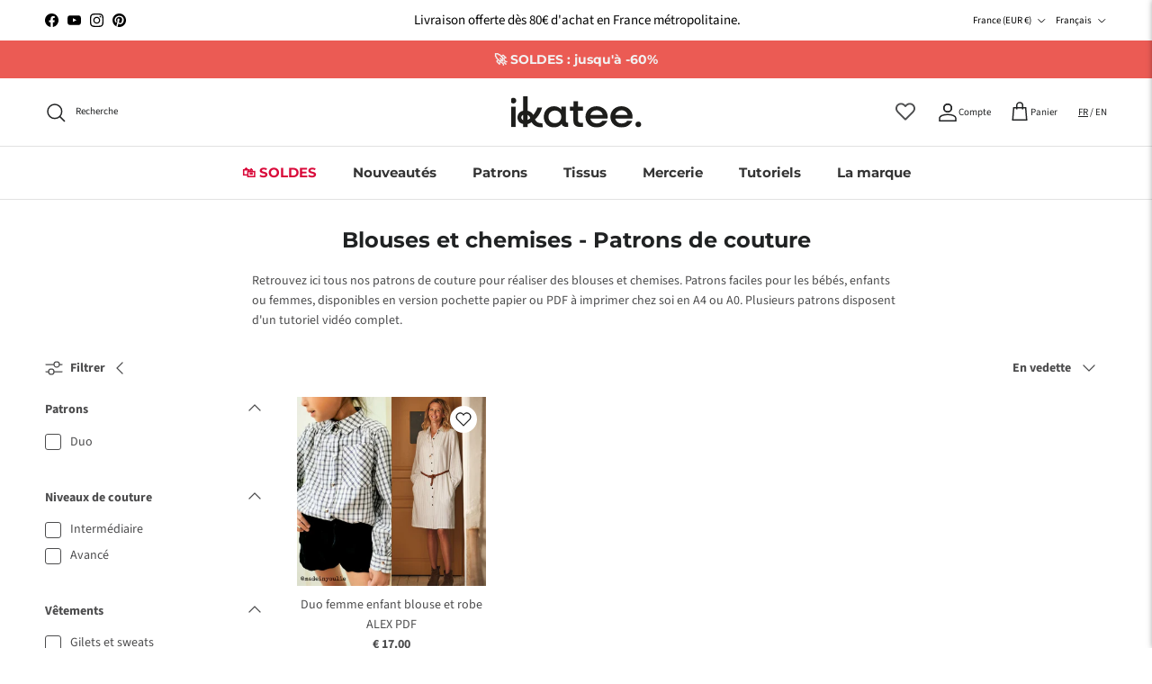

--- FILE ---
content_type: text/html; charset=utf-8
request_url: https://ikatee.fr/collections/hauts/vetements_pulls-gilets-sweats
body_size: 66398
content:
<!doctype html>
<html class="no-js" lang="fr" dir="ltr">
<head><meta charset="utf-8">
<meta name="viewport" content="width=device-width,initial-scale=1">
<title>Blouses et chemises - Patrons de couture &ndash; Taggué &quot;Vêtements_Pulls/Gilets/Sweats&quot; &ndash; ikatee</title><link rel="canonical" href="https://ikatee.fr/collections/hauts/vetements_pulls-gilets-sweats"><link rel="icon" href="//ikatee.fr/cdn/shop/files/Logotype-noir.svg?crop=center&height=48&v=1734340816&width=48" type="image/svg+xml">
  <link rel="apple-touch-icon" href="//ikatee.fr/cdn/shop/files/Logotype-noir.svg?crop=center&height=180&v=1734340816&width=180"><meta name="description" content="Retrouvez ici tous nos patrons de couture pour réaliser des blouses et chemises. Patrons faciles pour les bébés, enfants ou femmes, disponibles en version pochette papier ou PDF à imprimer chez soi en A4 ou A0. Plusieurs patrons disposent d&#39;un tutoriel vidéo complet."><meta property="og:site_name" content="ikatee">
<meta property="og:url" content="https://ikatee.fr/collections/hauts/vetements_pulls-gilets-sweats">
<meta property="og:title" content="Blouses et chemises - Patrons de couture">
<meta property="og:type" content="product.group">
<meta property="og:description" content="Retrouvez ici tous nos patrons de couture pour réaliser des blouses et chemises. Patrons faciles pour les bébés, enfants ou femmes, disponibles en version pochette papier ou PDF à imprimer chez soi en A4 ou A0. Plusieurs patrons disposent d&#39;un tutoriel vidéo complet."><meta property="og:image" content="http://ikatee.fr/cdn/shop/collections/Blouses_et_chemises.jpg?crop=center&height=1200&v=1712587744&width=1200">
  <meta property="og:image:secure_url" content="https://ikatee.fr/cdn/shop/collections/Blouses_et_chemises.jpg?crop=center&height=1200&v=1712587744&width=1200">
  <meta property="og:image:width" content="1600">
  <meta property="og:image:height" content="600"><meta name="twitter:card" content="summary_large_image">
<meta name="twitter:title" content="Blouses et chemises - Patrons de couture">
<meta name="twitter:description" content="Retrouvez ici tous nos patrons de couture pour réaliser des blouses et chemises. Patrons faciles pour les bébés, enfants ou femmes, disponibles en version pochette papier ou PDF à imprimer chez soi en A4 ou A0. Plusieurs patrons disposent d&#39;un tutoriel vidéo complet.">
<style>@font-face {
  font-family: "Source Sans Pro";
  font-weight: 400;
  font-style: normal;
  font-display: fallback;
  src: url("//ikatee.fr/cdn/fonts/source_sans_pro/sourcesanspro_n4.50ae3e156aed9a794db7e94c4d00984c7b66616c.woff2") format("woff2"),
       url("//ikatee.fr/cdn/fonts/source_sans_pro/sourcesanspro_n4.d1662e048bd96ae7123e46600ff9744c0d84502d.woff") format("woff");
}
@font-face {
  font-family: "Source Sans Pro";
  font-weight: 700;
  font-style: normal;
  font-display: fallback;
  src: url("//ikatee.fr/cdn/fonts/source_sans_pro/sourcesanspro_n7.41cbad1715ffa6489ec3aab1c16fda6d5bdf2235.woff2") format("woff2"),
       url("//ikatee.fr/cdn/fonts/source_sans_pro/sourcesanspro_n7.01173495588557d2be0eb2bb2ecdf8e4f01cf917.woff") format("woff");
}
@font-face {
  font-family: "Source Sans Pro";
  font-weight: 500;
  font-style: normal;
  font-display: fallback;
  src: url("//ikatee.fr/cdn/fonts/source_sans_pro/sourcesanspro_n5.783a0e56914d4f6f44d3728e24352fac8739bbef.woff2") format("woff2"),
       url("//ikatee.fr/cdn/fonts/source_sans_pro/sourcesanspro_n5.a0c268a4943a8f0e51c6ea7086c7d033d0e9efb7.woff") format("woff");
}
@font-face {
  font-family: "Source Sans Pro";
  font-weight: 400;
  font-style: italic;
  font-display: fallback;
  src: url("//ikatee.fr/cdn/fonts/source_sans_pro/sourcesanspro_i4.130f29b9baa0095b80aea9236ca9ef6ab0069c67.woff2") format("woff2"),
       url("//ikatee.fr/cdn/fonts/source_sans_pro/sourcesanspro_i4.6146c8c8ae7b8853ccbbc8b859fcf805016ee743.woff") format("woff");
}
@font-face {
  font-family: "Source Sans Pro";
  font-weight: 700;
  font-style: italic;
  font-display: fallback;
  src: url("//ikatee.fr/cdn/fonts/source_sans_pro/sourcesanspro_i7.98bb15b3a23880a6e1d86ade6dbb197526ff768d.woff2") format("woff2"),
       url("//ikatee.fr/cdn/fonts/source_sans_pro/sourcesanspro_i7.6274cea5e22a575d33653322a4399caadffb1338.woff") format("woff");
}
@font-face {
  font-family: Montserrat;
  font-weight: 700;
  font-style: normal;
  font-display: fallback;
  src: url("//ikatee.fr/cdn/fonts/montserrat/montserrat_n7.3c434e22befd5c18a6b4afadb1e3d77c128c7939.woff2") format("woff2"),
       url("//ikatee.fr/cdn/fonts/montserrat/montserrat_n7.5d9fa6e2cae713c8fb539a9876489d86207fe957.woff") format("woff");
}
@font-face {
  font-family: Montserrat;
  font-weight: 700;
  font-style: normal;
  font-display: fallback;
  src: url("//ikatee.fr/cdn/fonts/montserrat/montserrat_n7.3c434e22befd5c18a6b4afadb1e3d77c128c7939.woff2") format("woff2"),
       url("//ikatee.fr/cdn/fonts/montserrat/montserrat_n7.5d9fa6e2cae713c8fb539a9876489d86207fe957.woff") format("woff");
}
@font-face {
  font-family: Montserrat;
  font-weight: 600;
  font-style: normal;
  font-display: fallback;
  src: url("//ikatee.fr/cdn/fonts/montserrat/montserrat_n6.1326b3e84230700ef15b3a29fb520639977513e0.woff2") format("woff2"),
       url("//ikatee.fr/cdn/fonts/montserrat/montserrat_n6.652f051080eb14192330daceed8cd53dfdc5ead9.woff") format("woff");
}
:root {
  --page-container-width:          1660px;
  --reading-container-width:       720px;
  --divider-opacity:               0.14;
  --gutter-large:                  30px;
  --gutter-desktop:                20px;
  --gutter-mobile:                 16px;
  --section-padding:               50px;
  --larger-section-padding:        80px;
  --larger-section-padding-mobile: 60px;
  --largest-section-padding:       110px;
  --aos-animate-duration:          0.6s;

  --base-font-family:              "Source Sans Pro", sans-serif;
  --base-font-weight:              400;
  --base-font-style:               normal;
  --heading-font-family:           Montserrat, sans-serif;
  --heading-font-weight:           700;
  --heading-font-style:            normal;
  --logo-font-family:              Helvetica, Arial, sans-serif;
  --logo-font-weight:              700;
  --logo-font-style:               normal;
  --nav-font-family:               Montserrat, sans-serif;
  --nav-font-weight:               700;
  --nav-font-style:                normal;

  --base-text-size:14px;
  --base-line-height:              1.6;
  --input-text-size:16px;
  --smaller-text-size-1:11px;
  --smaller-text-size-2:14px;
  --smaller-text-size-3:11px;
  --smaller-text-size-4:10px;
  --larger-text-size:30px;
  --super-large-text-size:53px;
  --super-large-mobile-text-size:24px;
  --larger-mobile-text-size:24px;
  --logo-text-size:33px;--btn-letter-spacing: 0.08em;
    --btn-text-transform: uppercase;
    --button-text-size: 12px;
    --quickbuy-button-text-size: 12;
    --small-feature-link-font-size: 0.75em;
    --input-btn-padding-top:             1.2em;
    --input-btn-padding-bottom:          1.2em;--heading-text-transform:none;
  --nav-text-size:                      15px;
  --mobile-menu-font-weight:            600;

  --body-bg-color:                      255 255 255;
  --bg-color:                           255 255 255;
  --body-text-color:                    76 76 77;
  --text-color:                         76 76 77;

  --header-text-col:                    #202223;--header-text-hover-col:             var(--main-nav-link-hover-col);--header-bg-col:                     #ffffff;
  --heading-color:                     32 34 35;
  --body-heading-color:                32 34 35;
  --heading-divider-col:               #e2e2e2;

  --logo-col:                          #202223;
  --main-nav-bg:                       #ffffff;
  --main-nav-link-col:                 #343434;
  --main-nav-link-hover-col:           #202223;
  --main-nav-link-featured-col:        #d90a3a;

  --link-color:                        32 34 35;
  --body-link-color:                   32 34 35;

  --btn-bg-color:                        35 35 35;
  --btn-bg-hover-color:                  0 0 0;
  --btn-border-color:                    35 35 35;
  --btn-border-hover-color:              0 0 0;
  --btn-text-color:                      255 255 255;
  --btn-text-hover-color:                255 255 255;--btn-alt-bg-color:                    255 255 255;
  --btn-alt-text-color:                  35 35 35;
  --btn-alt-border-color:                35 35 35;
  --btn-alt-border-hover-color:          35 35 35;--btn-ter-bg-color:                    235 235 235;
  --btn-ter-text-color:                  25 25 26;
  --btn-ter-bg-hover-color:              35 35 35;
  --btn-ter-text-hover-color:            255 255 255;--btn-border-radius: 3px;--color-scheme-default:                             #ffffff;
  --color-scheme-default-color:                       255 255 255;
  --color-scheme-default-text-color:                  76 76 77;
  --color-scheme-default-head-color:                  32 34 35;
  --color-scheme-default-link-color:                  32 34 35;
  --color-scheme-default-btn-text-color:              255 255 255;
  --color-scheme-default-btn-text-hover-color:        255 255 255;
  --color-scheme-default-btn-bg-color:                35 35 35;
  --color-scheme-default-btn-bg-hover-color:          0 0 0;
  --color-scheme-default-btn-border-color:            35 35 35;
  --color-scheme-default-btn-border-hover-color:      0 0 0;
  --color-scheme-default-btn-alt-text-color:          35 35 35;
  --color-scheme-default-btn-alt-bg-color:            255 255 255;
  --color-scheme-default-btn-alt-border-color:        35 35 35;
  --color-scheme-default-btn-alt-border-hover-color:  35 35 35;

  --color-scheme-1:                             #f2f2f2;
  --color-scheme-1-color:                       242 242 242;
  --color-scheme-1-text-color:                  52 52 52;
  --color-scheme-1-head-color:                  52 52 52;
  --color-scheme-1-link-color:                  52 52 52;
  --color-scheme-1-btn-text-color:              255 255 255;
  --color-scheme-1-btn-text-hover-color:        255 255 255;
  --color-scheme-1-btn-bg-color:                35 35 35;
  --color-scheme-1-btn-bg-hover-color:          0 0 0;
  --color-scheme-1-btn-border-color:            35 35 35;
  --color-scheme-1-btn-border-hover-color:      0 0 0;
  --color-scheme-1-btn-alt-text-color:          35 35 35;
  --color-scheme-1-btn-alt-bg-color:            255 255 255;
  --color-scheme-1-btn-alt-border-color:        35 35 35;
  --color-scheme-1-btn-alt-border-hover-color:  35 35 35;

  --color-scheme-2:                             #f2f2f2;
  --color-scheme-2-color:                       242 242 242;
  --color-scheme-2-text-color:                  52 52 52;
  --color-scheme-2-head-color:                  52 52 52;
  --color-scheme-2-link-color:                  52 52 52;
  --color-scheme-2-btn-text-color:              255 255 255;
  --color-scheme-2-btn-text-hover-color:        255 255 255;
  --color-scheme-2-btn-bg-color:                226 226 226;
  --color-scheme-2-btn-bg-hover-color:          0 0 0;
  --color-scheme-2-btn-border-color:            226 226 226;
  --color-scheme-2-btn-border-hover-color:      0 0 0;
  --color-scheme-2-btn-alt-text-color:          35 35 35;
  --color-scheme-2-btn-alt-bg-color:            255 255 255;
  --color-scheme-2-btn-alt-border-color:        35 35 35;
  --color-scheme-2-btn-alt-border-hover-color:  35 35 35;

  /* Shop Pay payment terms */
  --payment-terms-background-color:    #ffffff;--quickbuy-bg: 255 255 255;--body-input-background-color:       rgb(var(--body-bg-color));
  --input-background-color:            rgb(var(--body-bg-color));
  --body-input-text-color:             var(--body-text-color);
  --input-text-color:                  var(--body-text-color);
  --body-input-border-color:           rgb(210, 210, 211);
  --input-border-color:                rgb(210, 210, 211);
  --input-border-color-hover:          rgb(157, 157, 157);
  --input-border-color-active:         rgb(76, 76, 77);

  --swatch-cross-svg:                  url("data:image/svg+xml,%3Csvg xmlns='http://www.w3.org/2000/svg' width='240' height='240' viewBox='0 0 24 24' fill='none' stroke='rgb(210, 210, 211)' stroke-width='0.09' preserveAspectRatio='none' %3E%3Cline x1='24' y1='0' x2='0' y2='24'%3E%3C/line%3E%3C/svg%3E");
  --swatch-cross-hover:                url("data:image/svg+xml,%3Csvg xmlns='http://www.w3.org/2000/svg' width='240' height='240' viewBox='0 0 24 24' fill='none' stroke='rgb(157, 157, 157)' stroke-width='0.09' preserveAspectRatio='none' %3E%3Cline x1='24' y1='0' x2='0' y2='24'%3E%3C/line%3E%3C/svg%3E");
  --swatch-cross-active:               url("data:image/svg+xml,%3Csvg xmlns='http://www.w3.org/2000/svg' width='240' height='240' viewBox='0 0 24 24' fill='none' stroke='rgb(76, 76, 77)' stroke-width='0.09' preserveAspectRatio='none' %3E%3Cline x1='24' y1='0' x2='0' y2='24'%3E%3C/line%3E%3C/svg%3E");

  --footer-divider-col:                #fafafa;
  --footer-text-col:                   0 0 0;
  --footer-heading-col:                0 0 0;
  --footer-bg:                         #7a8f4a;--product-label-overlay-justify: flex-start;--product-label-overlay-align: flex-start;--product-label-overlay-reduction-text:   #f2f2f2;
  --product-label-overlay-reduction-bg:     #eb5b54;
  --product-label-overlay-stock-text:       #6d7175;
  --product-label-overlay-stock-bg:         #ffffff;
  --product-label-overlay-new-text:         #6d7175;
  --product-label-overlay-new-bg:           #ffffff;
  --product-label-overlay-meta-text:        #ffffff;
  --product-label-overlay-meta-bg:          #09728c;
  --product-label-sale-text:                #eb5b54;
  --product-label-sold-text:                #202223;
  --product-label-preorder-text:            #60a57e;

  --product-block-crop-align:               center;

  
  --product-block-price-align:              center;
  --product-block-price-item-margin-start:  .25rem;
  --product-block-price-item-margin-end:    .25rem;
  

  --collection-block-image-position:   center center;

  --swatch-picker-image-size:          68px;
  --swatch-crop-align:                 center center;

  --image-overlay-text-color:          250 250 250;--image-overlay-bg:                  rgba(255, 255, 255, 0.1);
  --image-overlay-shadow-start:        rgb(0 0 0 / 0.5);
  --image-overlay-box-opacity:         0.8;.image-overlay--bg-box .text-overlay .text-overlay__text {
      --image-overlay-box-bg: 255 255 255;
      --heading-color: var(--body-heading-color);
      --text-color: var(--body-text-color);
      --link-color: var(--body-link-color);
    }--product-inventory-ok-box-color:            #f2faf0;
  --product-inventory-ok-text-color:           #108043;
  --product-inventory-ok-icon-box-fill-color:  #fff;
  --product-inventory-low-box-color:           #fcf1cd;
  --product-inventory-low-text-color:          #dd9a1a;
  --product-inventory-low-icon-box-fill-color: #fff;
  --product-inventory-low-text-color-channels: 16, 128, 67;
  --product-inventory-ok-text-color-channels:  221, 154, 26;

  --rating-star-color: 0 0 0;
}::selection {
    background: rgb(var(--body-heading-color));
    color: rgb(var(--body-bg-color));
  }
  ::-moz-selection {
    background: rgb(var(--body-heading-color));
    color: rgb(var(--body-bg-color));
  }.use-color-scheme--default {
  --product-label-sale-text:           #eb5b54;
  --product-label-sold-text:           #202223;
  --product-label-preorder-text:       #60a57e;
  --input-background-color:            rgb(var(--body-bg-color));
  --input-text-color:                  var(--body-input-text-color);
  --input-border-color:                rgb(210, 210, 211);
  --input-border-color-hover:          rgb(157, 157, 157);
  --input-border-color-active:         rgb(76, 76, 77);
}</style>

  <link href="//ikatee.fr/cdn/shop/t/47/assets/main.css?v=29525077276701542581750079921" rel="stylesheet" type="text/css" media="all" />
  <link href="//ikatee.fr/cdn/shop/t/47/assets/ikatee.css?v=44227335967337178091750079916" rel="stylesheet" type="text/css" media="all" />
<link rel="preload" as="font" href="//ikatee.fr/cdn/fonts/source_sans_pro/sourcesanspro_n4.50ae3e156aed9a794db7e94c4d00984c7b66616c.woff2" type="font/woff2" crossorigin><link rel="preload" as="font" href="//ikatee.fr/cdn/fonts/montserrat/montserrat_n7.3c434e22befd5c18a6b4afadb1e3d77c128c7939.woff2" type="font/woff2" crossorigin><script src="https://code.jquery.com/jquery-3.6.0.min.js"></script>
  
  <script>
    document.documentElement.className = document.documentElement.className.replace('no-js', 'js');

    window.theme = {
      info: {
        name: 'Symmetry',
        version: '7.1.2'
      },
      device: {
        hasTouch: window.matchMedia('(any-pointer: coarse)').matches,
        hasHover: window.matchMedia('(hover: hover)').matches
      },
      mediaQueries: {
        md: '(min-width: 768px)',
        productMediaCarouselBreak: '(min-width: 1041px)'
      },
      routes: {
        base: 'https://ikatee.fr',
        cart: '/cart',
        cartAdd: '/cart/add.js',
        cartUpdate: '/cart/update.js',
        predictiveSearch: '/search/suggest'
      },
      strings: {
        cartTermsConfirmation: "Vous devez accepter les termes et conditions avant de continuer.",
        cartItemsQuantityError: "Seulement [QUANTITY] unités disponibles",
        generalSearchViewAll: "Voir tous les résultats de recherche",
        noStock: "Épuisé",
        noVariant: "Indisponible",
        productsProductChooseA: "Choisir un",
        generalSearchPages: "Pages",
        generalSearchNoResultsWithoutTerms: "Désolé, nous n\u0026#39;avons trouvé aucun résultat",
        shippingCalculator: {
          singleRate: "Il y a un tarif de livraison pour cette destination :",
          multipleRates: "Il y a plusieurs tarifs de livraison pour cette destination :",
          noRates: "Nous n’expédions pas vers cette destination."
        }
      },
      settings: {
        
        moneyFormat: "€ {{amount}}",
        
        moneyWithCurrencyFormat: "€ {{amount}} EUR",
        cartType: "drawer",
        afterAddToCart: "drawer",
        quickbuyStyle: "off",
        externalLinksNewTab: true,
        internalLinksSmoothScroll: true
      }
    }

    theme.inlineNavigationCheck = function() {
      var pageHeader = document.querySelector('.pageheader'),
          inlineNavContainer = pageHeader.querySelector('.logo-area__left__inner'),
          inlineNav = inlineNavContainer.querySelector('.navigation--left');
      if (inlineNav && getComputedStyle(inlineNav).display != 'none') {
        var inlineMenuCentered = document.querySelector('.pageheader--layout-inline-menu-center'),
            logoContainer = document.querySelector('.logo-area__middle__inner');
        if(inlineMenuCentered) {
          var rightWidth = document.querySelector('.logo-area__right__inner').clientWidth,
              middleWidth = logoContainer.clientWidth,
              logoArea = document.querySelector('.logo-area'),
              computedLogoAreaStyle = getComputedStyle(logoArea),
              logoAreaInnerWidth = logoArea.clientWidth - Math.ceil(parseFloat(computedLogoAreaStyle.paddingLeft)) - Math.ceil(parseFloat(computedLogoAreaStyle.paddingRight)),
              availableNavWidth = logoAreaInnerWidth - Math.max(rightWidth, middleWidth) * 2 - 40;
          inlineNavContainer.style.maxWidth = availableNavWidth + 'px';
        }

        var firstInlineNavLink = inlineNav.querySelector('.navigation__item:first-child'),
            lastInlineNavLink = inlineNav.querySelector('.navigation__item:last-child');
        if (lastInlineNavLink) {
          var inlineNavWidth = null;
          if(document.querySelector('html[dir=rtl]')) {
            inlineNavWidth = firstInlineNavLink.offsetLeft - lastInlineNavLink.offsetLeft + firstInlineNavLink.offsetWidth;
          } else {
            inlineNavWidth = lastInlineNavLink.offsetLeft - firstInlineNavLink.offsetLeft + lastInlineNavLink.offsetWidth;
          }
          if (inlineNavContainer.offsetWidth >= inlineNavWidth) {
            pageHeader.classList.add('pageheader--layout-inline-permitted');
            var tallLogo = logoContainer.clientHeight > lastInlineNavLink.clientHeight + 20;
            if (tallLogo) {
              inlineNav.classList.add('navigation--tight-underline');
            } else {
              inlineNav.classList.remove('navigation--tight-underline');
            }
          } else {
            pageHeader.classList.remove('pageheader--layout-inline-permitted');
          }
        }
      }
    };

    theme.setInitialHeaderHeightProperty = () => {
      const section = document.querySelector('.section-header');
      if (section) {
        document.documentElement.style.setProperty('--theme-header-height', Math.ceil(section.clientHeight) + 'px');
      }
    };
  </script>

  <script src="//ikatee.fr/cdn/shop/t/47/assets/main.js?v=111060218246219196411750079923" defer></script>
    <script src="//ikatee.fr/cdn/shop/t/47/assets/animate-on-scroll.js?v=15249566486942820451750079896" defer></script>
    <link href="//ikatee.fr/cdn/shop/t/47/assets/animate-on-scroll.css?v=35216439550296132921750079895" rel="stylesheet" type="text/css" media="all" />
  

  <script>window.performance && window.performance.mark && window.performance.mark('shopify.content_for_header.start');</script><meta name="google-site-verification" content="aDFygZh3mgeeTuDdieIOhJ7lq7XZfNbaTj4Q5HmiP6M">
<meta id="shopify-digital-wallet" name="shopify-digital-wallet" content="/10515902/digital_wallets/dialog">
<link rel="alternate" type="application/atom+xml" title="Feed" href="/collections/hauts/vetements_pulls-gilets-sweats.atom" />
<link rel="alternate" hreflang="x-default" href="https://ikatee.fr/collections/hauts/vetements_pulls-gilets-sweats">
<link rel="alternate" hreflang="fr-IM" href="https://ikatee.fr/fr-im/collections/hauts/vetements_pulls-gilets-sweats">
<link rel="alternate" hreflang="en-IM" href="https://ikatee.fr/en-im/collections/hauts/vetements_pulls-gilets-sweats">
<link rel="alternate" hreflang="de-DE" href="https://ikatee.fr/de-de/collections/hauts/vetements_pulls-gilets-sweats">
<link rel="alternate" hreflang="fr-NL" href="https://ikatee.fr/fr-nl/collections/hauts/vetements_pulls-gilets-sweats">
<link rel="alternate" hreflang="fr-FR" href="https://ikatee.fr/collections/hauts/vetements_pulls-gilets-sweats">
<link rel="alternate" hreflang="en-FR" href="https://ikatee.fr/en/collections/hauts/vetements_pulls-gilets-sweats">
<link rel="alternate" type="application/json+oembed" href="https://ikatee.fr/collections/hauts/vetements_pulls-gilets-sweats.oembed">
<script async="async" src="/checkouts/internal/preloads.js?locale=fr-FR"></script>
<script id="shopify-features" type="application/json">{"accessToken":"076052cdc2c866d0916018e4116ab66d","betas":["rich-media-storefront-analytics"],"domain":"ikatee.fr","predictiveSearch":true,"shopId":10515902,"locale":"fr"}</script>
<script>var Shopify = Shopify || {};
Shopify.shop = "ikatee.myshopify.com";
Shopify.locale = "fr";
Shopify.currency = {"active":"EUR","rate":"1.0"};
Shopify.country = "FR";
Shopify.theme = {"name":"Symmetry 7.1.3","id":182583918979,"schema_name":"Symmetry","schema_version":"7.1.2","theme_store_id":568,"role":"main"};
Shopify.theme.handle = "null";
Shopify.theme.style = {"id":null,"handle":null};
Shopify.cdnHost = "ikatee.fr/cdn";
Shopify.routes = Shopify.routes || {};
Shopify.routes.root = "/";</script>
<script type="module">!function(o){(o.Shopify=o.Shopify||{}).modules=!0}(window);</script>
<script>!function(o){function n(){var o=[];function n(){o.push(Array.prototype.slice.apply(arguments))}return n.q=o,n}var t=o.Shopify=o.Shopify||{};t.loadFeatures=n(),t.autoloadFeatures=n()}(window);</script>
<script id="shop-js-analytics" type="application/json">{"pageType":"collection"}</script>
<script defer="defer" async type="module" src="//ikatee.fr/cdn/shopifycloud/shop-js/modules/v2/client.init-shop-cart-sync_BcDpqI9l.fr.esm.js"></script>
<script defer="defer" async type="module" src="//ikatee.fr/cdn/shopifycloud/shop-js/modules/v2/chunk.common_a1Rf5Dlz.esm.js"></script>
<script defer="defer" async type="module" src="//ikatee.fr/cdn/shopifycloud/shop-js/modules/v2/chunk.modal_Djra7sW9.esm.js"></script>
<script type="module">
  await import("//ikatee.fr/cdn/shopifycloud/shop-js/modules/v2/client.init-shop-cart-sync_BcDpqI9l.fr.esm.js");
await import("//ikatee.fr/cdn/shopifycloud/shop-js/modules/v2/chunk.common_a1Rf5Dlz.esm.js");
await import("//ikatee.fr/cdn/shopifycloud/shop-js/modules/v2/chunk.modal_Djra7sW9.esm.js");

  window.Shopify.SignInWithShop?.initShopCartSync?.({"fedCMEnabled":true,"windoidEnabled":true});

</script>
<script>(function() {
  var isLoaded = false;
  function asyncLoad() {
    if (isLoaded) return;
    isLoaded = true;
    var urls = ["https:\/\/load.csell.co\/assets\/js\/cross-sell.js?shop=ikatee.myshopify.com","https:\/\/load.csell.co\/assets\/v2\/js\/core\/xsell.js?shop=ikatee.myshopify.com","https:\/\/sprt-mws-legacy-files.spur-i-t.com\/motivator\/source.js?mw_motivator_t=1639228695\u0026shop=ikatee.myshopify.com","https:\/\/api.fastbundle.co\/scripts\/src.js?shop=ikatee.myshopify.com","https:\/\/sbzstag.cirkleinc.com\/?shop=ikatee.myshopify.com","https:\/\/cdn.giftcardpro.app\/build\/storefront\/storefront.js?shop=ikatee.myshopify.com","https:\/\/chimpstatic.com\/mcjs-connected\/js\/users\/485a433edf20d26b66155e940\/a6cd7e46874943a0b5cc273c1.js?shop=ikatee.myshopify.com"];
    for (var i = 0; i < urls.length; i++) {
      var s = document.createElement('script');
      s.type = 'text/javascript';
      s.async = true;
      s.src = urls[i];
      var x = document.getElementsByTagName('script')[0];
      x.parentNode.insertBefore(s, x);
    }
  };
  if(window.attachEvent) {
    window.attachEvent('onload', asyncLoad);
  } else {
    window.addEventListener('load', asyncLoad, false);
  }
})();</script>
<script id="__st">var __st={"a":10515902,"offset":3600,"reqid":"773de04f-6002-4216-bdb5-0502540cd384-1769441302","pageurl":"ikatee.fr\/collections\/hauts\/vetements_pulls-gilets-sweats","u":"d6c94dc3993e","p":"collection","rtyp":"collection","rid":121699653};</script>
<script>window.ShopifyPaypalV4VisibilityTracking = true;</script>
<script id="captcha-bootstrap">!function(){'use strict';const t='contact',e='account',n='new_comment',o=[[t,t],['blogs',n],['comments',n],[t,'customer']],c=[[e,'customer_login'],[e,'guest_login'],[e,'recover_customer_password'],[e,'create_customer']],r=t=>t.map((([t,e])=>`form[action*='/${t}']:not([data-nocaptcha='true']) input[name='form_type'][value='${e}']`)).join(','),a=t=>()=>t?[...document.querySelectorAll(t)].map((t=>t.form)):[];function s(){const t=[...o],e=r(t);return a(e)}const i='password',u='form_key',d=['recaptcha-v3-token','g-recaptcha-response','h-captcha-response',i],f=()=>{try{return window.sessionStorage}catch{return}},m='__shopify_v',_=t=>t.elements[u];function p(t,e,n=!1){try{const o=window.sessionStorage,c=JSON.parse(o.getItem(e)),{data:r}=function(t){const{data:e,action:n}=t;return t[m]||n?{data:e,action:n}:{data:t,action:n}}(c);for(const[e,n]of Object.entries(r))t.elements[e]&&(t.elements[e].value=n);n&&o.removeItem(e)}catch(o){console.error('form repopulation failed',{error:o})}}const l='form_type',E='cptcha';function T(t){t.dataset[E]=!0}const w=window,h=w.document,L='Shopify',v='ce_forms',y='captcha';let A=!1;((t,e)=>{const n=(g='f06e6c50-85a8-45c8-87d0-21a2b65856fe',I='https://cdn.shopify.com/shopifycloud/storefront-forms-hcaptcha/ce_storefront_forms_captcha_hcaptcha.v1.5.2.iife.js',D={infoText:'Protégé par hCaptcha',privacyText:'Confidentialité',termsText:'Conditions'},(t,e,n)=>{const o=w[L][v],c=o.bindForm;if(c)return c(t,g,e,D).then(n);var r;o.q.push([[t,g,e,D],n]),r=I,A||(h.body.append(Object.assign(h.createElement('script'),{id:'captcha-provider',async:!0,src:r})),A=!0)});var g,I,D;w[L]=w[L]||{},w[L][v]=w[L][v]||{},w[L][v].q=[],w[L][y]=w[L][y]||{},w[L][y].protect=function(t,e){n(t,void 0,e),T(t)},Object.freeze(w[L][y]),function(t,e,n,w,h,L){const[v,y,A,g]=function(t,e,n){const i=e?o:[],u=t?c:[],d=[...i,...u],f=r(d),m=r(i),_=r(d.filter((([t,e])=>n.includes(e))));return[a(f),a(m),a(_),s()]}(w,h,L),I=t=>{const e=t.target;return e instanceof HTMLFormElement?e:e&&e.form},D=t=>v().includes(t);t.addEventListener('submit',(t=>{const e=I(t);if(!e)return;const n=D(e)&&!e.dataset.hcaptchaBound&&!e.dataset.recaptchaBound,o=_(e),c=g().includes(e)&&(!o||!o.value);(n||c)&&t.preventDefault(),c&&!n&&(function(t){try{if(!f())return;!function(t){const e=f();if(!e)return;const n=_(t);if(!n)return;const o=n.value;o&&e.removeItem(o)}(t);const e=Array.from(Array(32),(()=>Math.random().toString(36)[2])).join('');!function(t,e){_(t)||t.append(Object.assign(document.createElement('input'),{type:'hidden',name:u})),t.elements[u].value=e}(t,e),function(t,e){const n=f();if(!n)return;const o=[...t.querySelectorAll(`input[type='${i}']`)].map((({name:t})=>t)),c=[...d,...o],r={};for(const[a,s]of new FormData(t).entries())c.includes(a)||(r[a]=s);n.setItem(e,JSON.stringify({[m]:1,action:t.action,data:r}))}(t,e)}catch(e){console.error('failed to persist form',e)}}(e),e.submit())}));const S=(t,e)=>{t&&!t.dataset[E]&&(n(t,e.some((e=>e===t))),T(t))};for(const o of['focusin','change'])t.addEventListener(o,(t=>{const e=I(t);D(e)&&S(e,y())}));const B=e.get('form_key'),M=e.get(l),P=B&&M;t.addEventListener('DOMContentLoaded',(()=>{const t=y();if(P)for(const e of t)e.elements[l].value===M&&p(e,B);[...new Set([...A(),...v().filter((t=>'true'===t.dataset.shopifyCaptcha))])].forEach((e=>S(e,t)))}))}(h,new URLSearchParams(w.location.search),n,t,e,['guest_login'])})(!0,!1)}();</script>
<script integrity="sha256-4kQ18oKyAcykRKYeNunJcIwy7WH5gtpwJnB7kiuLZ1E=" data-source-attribution="shopify.loadfeatures" defer="defer" src="//ikatee.fr/cdn/shopifycloud/storefront/assets/storefront/load_feature-a0a9edcb.js" crossorigin="anonymous"></script>
<script data-source-attribution="shopify.dynamic_checkout.dynamic.init">var Shopify=Shopify||{};Shopify.PaymentButton=Shopify.PaymentButton||{isStorefrontPortableWallets:!0,init:function(){window.Shopify.PaymentButton.init=function(){};var t=document.createElement("script");t.src="https://ikatee.fr/cdn/shopifycloud/portable-wallets/latest/portable-wallets.fr.js",t.type="module",document.head.appendChild(t)}};
</script>
<script data-source-attribution="shopify.dynamic_checkout.buyer_consent">
  function portableWalletsHideBuyerConsent(e){var t=document.getElementById("shopify-buyer-consent"),n=document.getElementById("shopify-subscription-policy-button");t&&n&&(t.classList.add("hidden"),t.setAttribute("aria-hidden","true"),n.removeEventListener("click",e))}function portableWalletsShowBuyerConsent(e){var t=document.getElementById("shopify-buyer-consent"),n=document.getElementById("shopify-subscription-policy-button");t&&n&&(t.classList.remove("hidden"),t.removeAttribute("aria-hidden"),n.addEventListener("click",e))}window.Shopify?.PaymentButton&&(window.Shopify.PaymentButton.hideBuyerConsent=portableWalletsHideBuyerConsent,window.Shopify.PaymentButton.showBuyerConsent=portableWalletsShowBuyerConsent);
</script>
<script data-source-attribution="shopify.dynamic_checkout.cart.bootstrap">document.addEventListener("DOMContentLoaded",(function(){function t(){return document.querySelector("shopify-accelerated-checkout-cart, shopify-accelerated-checkout")}if(t())Shopify.PaymentButton.init();else{new MutationObserver((function(e,n){t()&&(Shopify.PaymentButton.init(),n.disconnect())})).observe(document.body,{childList:!0,subtree:!0})}}));
</script>
<script id='scb4127' type='text/javascript' async='' src='https://ikatee.fr/cdn/shopifycloud/privacy-banner/storefront-banner.js'></script>
<script>window.performance && window.performance.mark && window.performance.mark('shopify.content_for_header.end');</script>
<!-- CC Custom Head Start --><!-- CC Custom Head End --><!-- BEGIN app block: shopify://apps/fbp-fast-bundle/blocks/fast_bundle/9e87fbe2-9041-4c23-acf5-322413994cef -->
  <!-- BEGIN app snippet: fast_bundle -->




<script>
    if (Math.random() < 0.05) {
      window.FastBundleRenderTimestamp = Date.now();
    }
    const newBaseUrl = 'https://sdk.fastbundle.co'
    const apiURL = 'https://api.fastbundle.co'
    const rbrAppUrl = `${newBaseUrl}/{version}/main.min.js`
    const rbrVendorUrl = `${newBaseUrl}/{version}/vendor.js`
    const rbrCartUrl = `${apiURL}/scripts/cart.js`
    const rbrStyleUrl = `${newBaseUrl}/{version}/main.min.css`

    const legacyRbrAppUrl = `${apiURL}/react-src/static/js/main.min.js`
    const legacyRbrStyleUrl = `${apiURL}/react-src/static/css/main.min.css`

    const previousScriptLoaded = Boolean(document.querySelectorAll(`script[src*="${newBaseUrl}"]`).length)
    const previousLegacyScriptLoaded = Boolean(document.querySelectorAll(`script[src*="${legacyRbrAppUrl}"]`).length)

    if (!(previousScriptLoaded || previousLegacyScriptLoaded)) {
        const FastBundleConf = {"enable_bap_modal":true,"frontend_version":"1.22.09","storefront_record_submitted":true,"use_shopify_prices":false,"currencies":[{"id":1596958701,"code":"EUR","conversion_fee":1.0,"roundup_number":0.95,"rounding_enabled":true}],"is_active":true,"override_product_page_forms":true,"allow_funnel":true,"translations":[{"id":339388,"key":"add","value":"Ajouter","locale_code":"fr","model":"shop","object_id":17234},{"id":339390,"key":"added","value":"Ajouté (s) !","locale_code":"fr","model":"shop","object_id":17234},{"id":444821,"key":"added_","value":"Ajouté","locale_code":"fr","model":"shop","object_id":17234},{"id":444825,"key":"added_items","value":"Articles ajoutés","locale_code":"fr","model":"shop","object_id":17234},{"id":339391,"key":"added_to_product_list","value":"Ajouté à la liste des produits","locale_code":"fr","model":"shop","object_id":17234},{"id":444822,"key":"add_items","value":"Merci d'ajouter des articles","locale_code":"fr","model":"shop","object_id":17234},{"id":339389,"key":"add_to_cart","value":"Ajouter au panier","locale_code":"fr","model":"shop","object_id":17234},{"id":339392,"key":"apply_discount","value":"La réduction sera appliquée au moment du paiement","locale_code":"fr","model":"shop","object_id":17234},{"id":339393,"key":"badge_price_description","value":"Créez votre kit !","locale_code":"fr","model":"shop","object_id":17234},{"id":339395,"key":"bap_modal_sub_title_without_variant","value":"Passez en revue les cases ci-dessous et cliquez sur le bouton pour mettre à jour le panier.","locale_code":"fr","model":"shop","object_id":17234},{"id":339394,"key":"bap_modal_sub_title_with_variant","value":"Passez en revue les cases ci-dessous, sélectionnez l'option appropriée pour chaque produit inclus et cliquez sur le bouton pour mettre à jour le panier.","locale_code":"fr","model":"shop","object_id":17234},{"id":339396,"key":"bap_modal_title","value":"{product_name} est un kit qui inclut {num_of_products} produits. Ce lot sera remplacé par les produits qu'il contient.","locale_code":"fr","model":"shop","object_id":17234},{"id":339397,"key":"builder_added_count","value":"{num_added}/{num_must_add} ajouté(s)","locale_code":"fr","model":"shop","object_id":17234},{"id":339398,"key":"builder_count_error","value":"Vous devez ajouter {quantity} unités dans les collections mentionnées.","locale_code":"fr","model":"shop","object_id":17234},{"id":339399,"key":"bundle_not_available","value":"L'offre groupée n'est pas disponible","locale_code":"fr","model":"shop","object_id":17234},{"id":339400,"key":"bxgy_btn_title","value":"Ajouter au panier","locale_code":"fr","model":"shop","object_id":17234},{"id":339401,"key":"cancel","value":"Annuler","locale_code":"fr","model":"shop","object_id":17234},{"id":339402,"key":"capacity_is_over","value":"Article non ajouté. Vous avez déjà ajouté la quantité requise de produits de cette collection.","locale_code":"fr","model":"shop","object_id":17234},{"id":339403,"key":"collection","value":"collection","locale_code":"fr","model":"shop","object_id":17234},{"id":339404,"key":"collection_btn_title","value":"Ajouter le produit sélectionné au panier","locale_code":"fr","model":"shop","object_id":17234},{"id":339405,"key":"collection_item","value":"Ajouter {quantity} unités de la collection {collection} ","locale_code":"fr","model":"shop","object_id":17234},{"id":339406,"key":"copied","value":"Copié !","locale_code":"fr","model":"shop","object_id":17234},{"id":339407,"key":"copy_code","value":"Copier le code","locale_code":"fr","model":"shop","object_id":17234},{"id":339408,"key":"discount_card_desc","value":"Saisissez le code de réduction ci-dessous s'il n'est pas inclus au moment du paiement.","locale_code":"fr","model":"shop","object_id":17234},{"id":339409,"key":"discount_card_discount","value":"Code de réduction :","locale_code":"fr","model":"shop","object_id":17234},{"id":339460,"key":"discount_is_applied","value":"La réduction est appliquée sur les produits sélectionnés.","locale_code":"fr","model":"shop","object_id":17234},{"id":339410,"key":"fix_cart","value":"Le calcul du panier ne peut se faire","locale_code":"fr","model":"shop","object_id":17234},{"id":339411,"key":"free","value":"Gratuit","locale_code":"fr","model":"shop","object_id":17234},{"id":339412,"key":"free_shipping","value":"frais de livraison offerts","locale_code":"fr","model":"shop","object_id":17234},{"id":339413,"key":"funnel_alert","value":"Cet article est déjà dans le panier.","locale_code":"fr","model":"shop","object_id":17234},{"id":339414,"key":"funnel_button_description","value":"Acheter ce lot | économiser {discount}","locale_code":"fr","model":"shop","object_id":17234},{"id":339415,"key":"funnel_discount_description","value":"économisez {discount}","locale_code":"fr","model":"shop","object_id":17234},{"id":339416,"key":"funnel_popup_title","value":"Complétez votre panier avec ce lot et économisez","locale_code":"fr","model":"shop","object_id":17234},{"id":339417,"key":"go_to_bundle_builder","value":"Personnaliser son kit","locale_code":"fr","model":"shop","object_id":17234},{"id":444828,"key":"have_not_selected","value":"Vous n'avez encore rien sélectionné","locale_code":"fr","model":"shop","object_id":17234},{"id":444829,"key":"have_selected","value":"Vous avez sélectionné {quantity} articles","locale_code":"fr","model":"shop","object_id":17234},{"id":339418,"key":"includes_free_shipping","value":"inclus les frais de livraison","locale_code":"fr","model":"shop","object_id":17234},{"id":339458,"key":"item","value":"article","locale_code":"fr","model":"shop","object_id":17234},{"id":444823,"key":"items","value":"articles","locale_code":"fr","model":"shop","object_id":17234},{"id":339419,"key":"items_not_found","value":"Aucun élément correspondant n'a été trouvé","locale_code":"fr","model":"shop","object_id":17234},{"id":339420,"key":"items_selected","value":"articles sélectionnés","locale_code":"fr","model":"shop","object_id":17234},{"id":339421,"key":"mix_btn_title","value":"Ajouter la sélection au panier","locale_code":"fr","model":"shop","object_id":17234},{"id":339455,"key":"no","value":"Non","locale_code":"fr","model":"shop","object_id":17234},{"id":339422,"key":"no_item_selected","value":"Aucun élément sélectionné !","locale_code":"fr","model":"shop","object_id":17234},{"id":339423,"key":"not_enough","value":"stock insuffisant","locale_code":"fr","model":"shop","object_id":17234},{"id":339457,"key":"not_selected_any","value":"Vous n'avez pas encore sélectionné d'articles.","locale_code":"fr","model":"shop","object_id":17234},{"id":444824,"key":"off","value":"de remise","locale_code":"fr","model":"shop","object_id":17234},{"id":444827,"key":"one_time_purchase","value":"Achat en une seule fois","locale_code":"fr","model":"shop","object_id":17234},{"id":444826,"key":"Please_add_product_from_collections","value":"Please add product from collections","locale_code":"fr","model":"shop","object_id":17234},{"id":339424,"key":"price_description","value":"Ajouter le lot au panier | économiser {discount}","locale_code":"fr","model":"shop","object_id":17234},{"id":339425,"key":"product","value":"produit","locale_code":"fr","model":"shop","object_id":17234},{"id":339426,"key":"products","value":"produits","locale_code":"fr","model":"shop","object_id":17234},{"id":339427,"key":"remove","value":"Retirer","locale_code":"fr","model":"shop","object_id":17234},{"id":339428,"key":"required_tooltip","value":"Ce produit est obligatoire et ne peut être désélectionné","locale_code":"fr","model":"shop","object_id":17234},{"id":339429,"key":"save","value":"Sauvegarder","locale_code":"fr","model":"shop","object_id":17234},{"id":444832,"key":"save_more","value":"Add {range} to save more","locale_code":"fr","model":"shop","object_id":17234},{"id":339430,"key":"search_product","value":"Rechercher des produits","locale_code":"fr","model":"shop","object_id":17234},{"id":339431,"key":"see_less","value":"Voir moins","locale_code":"fr","model":"shop","object_id":17234},{"id":339432,"key":"see_more_details","value":"Voir plus de détails","locale_code":"fr","model":"shop","object_id":17234},{"id":339433,"key":"select_all","value":"Tous les produits","locale_code":"fr","model":"shop","object_id":17234},{"id":339434,"key":"select_all_variants","value":"Sélectionner toutes les options","locale_code":"fr","model":"shop","object_id":17234},{"id":339436,"key":"select_all_variants_correctly","value":"Sélectionner correctement toutes les options","locale_code":"fr","model":"shop","object_id":17234},{"id":339435,"key":"select_at_least","value":"Vous devez sélectionner au moins {minQty} articles","locale_code":"fr","model":"shop","object_id":17234},{"id":339459,"key":"select_at_least_min_qty","value":"Sélectionner au moins {min_qty} articles pour obtenir la remise.","locale_code":"fr","model":"shop","object_id":17234},{"id":339440,"key":"selected","value":"sélectionné","locale_code":"fr","model":"shop","object_id":17234},{"id":339441,"key":"selected_items","value":"Articles sélectionnés","locale_code":"fr","model":"shop","object_id":17234},{"id":339442,"key":"selected_products","value":"Produits sélectionnés","locale_code":"fr","model":"shop","object_id":17234},{"id":444830,"key":"select_selling_plan","value":"Select a selling plan","locale_code":"fr","model":"shop","object_id":17234},{"id":339437,"key":"select_variant","value":"Sélectionner l'option","locale_code":"fr","model":"shop","object_id":17234},{"id":339438,"key":"select_variants","value":"Sélectionner les options","locale_code":"fr","model":"shop","object_id":17234},{"id":339439,"key":"select_variants_for","value":"Sélectionner les options pour {product}","locale_code":"fr","model":"shop","object_id":17234},{"id":444831,"key":"select_variants_to_show_subscription","value":"vous n'avez pas sélectionné d'options ou il n'existe pas ce type d'options.","locale_code":"fr","model":"shop","object_id":17234},{"id":339443,"key":"shipping_cost","value":"Frais de livraison","locale_code":"fr","model":"shop","object_id":17234},{"id":339444,"key":"show_more_products","value":"Afficher plus de produits","locale_code":"fr","model":"shop","object_id":17234},{"id":339445,"key":"show_selected_items","value":"Afficher les éléments sélectionnés","locale_code":"fr","model":"shop","object_id":17234},{"id":339446,"key":"sold_out","value":"Épuisé","locale_code":"fr","model":"shop","object_id":17234},{"id":444833,"key":"style","value":"Style","locale_code":"fr","model":"shop","object_id":17234},{"id":444834,"key":"swipe_up","value":"Balayer vers le haut pour vérifier","locale_code":"fr","model":"shop","object_id":17234},{"id":339447,"key":"swipe_up_to_check","value":"Éléments ajoutés, balayer vers le haut pour vérifier","locale_code":"fr","model":"shop","object_id":17234},{"id":339448,"key":"this_item","value":"Cet article","locale_code":"fr","model":"shop","object_id":17234},{"id":339449,"key":"total","value":"Total","locale_code":"fr","model":"shop","object_id":17234},{"id":339450,"key":"variants","value":"Options","locale_code":"fr","model":"shop","object_id":17234},{"id":339451,"key":"view_products_and_select_variants","value":"Voir tous les produits et sélectionner leurs variantes","locale_code":"fr","model":"shop","object_id":17234},{"id":339452,"key":"volume_btn_title","value":"Ajouter {quantity} | obtenir {discount}","locale_code":"fr","model":"shop","object_id":17234},{"id":339456,"key":"you_have","value":"Vous avez","locale_code":"fr","model":"shop","object_id":17234},{"id":339453,"key":"you_must_select_variant","value":"Vous devez sélectionner une option pour tous les articles.","locale_code":"fr","model":"shop","object_id":17234},{"id":339454,"key":"zero_discount_btn_title","value":"Ajouter au panier","locale_code":"fr","model":"shop","object_id":17234}],"pid":"","bap_ids":[15526088016259,15034664911235,15398378733955,8797388800341,8797386342741,15081913811331,15410996871555,8951216701781,8616412512597,15399526531459,9011701678421,8797409640789,8797411672405,9068857033045,8629972828501,8629973287253,8371129844053,8629274870101,8780159123797,8370460393813,8780192121173,8780181700949,8371121979733,8370412912981,8629972271445,8372223148373,8629966864725,8629965128021,8629971616085,8629967257941,8371130597717,8629965521237,8629955166549,8629957198165,8797413179733,8586624860501,9111831183701,8634071515477,8924710732117,15326732353923,15208105050499,8811567677781,8777287598421,8778273063253,8797297672533,9472166429013,15034656293251,15034640236931,8797389848917,8797387522389,8797311566165,15365152604547,8620257837397,15365189730691,9013846671701,8620248727893,8951212081493,15365115838851,8855886561621,9667424944469,9676582682965,8620225954133,9611024499029,15081894281603,8855895114069,8612218929493,8855937319253,15180010324355,8616421785941,14879262900611,9013853520213,8968029405525,9682563694933,9136861806933,9665672118613,9665844412757,9665436909909,8586659463509,9020859449685,9021086859605,9472185598293,9021089415509,8580508156245,9020861612373,9665643381077,8593441161557,9472217088341,9136912138581,15034659438979,15081778643331,15181221921155,15181259243907,15007251464579,8777266430293,9665612054869,9111857824085,9011607634261,8968032649557,8854605726037],"active_bundles_count":24,"use_color_swatch":false,"use_shop_price":false,"dropdown_color_swatch":true,"option_config":{},"enable_subscriptions":false,"has_fbt_bundle":false,"use_shopify_function_discount":true,"use_bundle_builder_modal":false,"use_cart_hidden_attributes":true,"bap_override_fetch":false,"invalid_bap_override_fetch":false,"volume_discount_add_on_override_fetch":false,"pmm_new_design":false,"merged_mix_and_match":false,"change_vd_product_picture":false,"buy_it_now":true,"rgn":161358,"baps":{"15526088016259":{"bundle_id":450151,"variant_id":57022452171139,"handle":"kit-mercerie-ecrin-a-bijoux-alexandrie","type":"multi","use_cart_transform":false},"15034664911235":{"bundle_id":307042,"variant_id":55053529317763,"handle":"bundle-product-93","type":"multi","use_cart_transform":false},"15398378733955":{"bundle_id":403665,"variant_id":56535588831619,"handle":"kit-alexandrie-ensemble-complet-seersucker-little-berries","type":"multi","use_cart_transform":false},"8797388800341":{"bundle_id":121019,"variant_id":47289610305877,"handle":"bap-d2244620-b7d3-4ba4-a3a3-8c0e5739c260","type":"multi","use_cart_transform":false},"8797386342741":{"bundle_id":121017,"variant_id":47289604866389,"handle":"bap-7db04498-977a-487c-9a1c-c84c1f58d085","type":"multi","use_cart_transform":false},"15081913811331":{"bundle_id":321762,"variant_id":55188746043779,"handle":"kit-ensemble-complet-nikko-popeline-babylone-et-coton-matelasse","type":"multi","use_cart_transform":false},"15410996871555":{"bundle_id":410818,"variant_id":56590038303107,"handle":"kit-alexandrie-ensemble-complet-viscose-jardin-suspendu","type":"multi","use_cart_transform":false},"8951216701781":{"bundle_id":172312,"variant_id":47827200049493,"handle":"kitpyjamafemmebudapest48au52","type":"multi","use_cart_transform":false},"8616412512597":{"bundle_id":87563,"variant_id":46815052923221,"handle":"kit-sac-m-voyage-magenta","type":"multi","use_cart_transform":false},"15399526531459":{"bundle_id":405598,"variant_id":56538902593923,"handle":"kit-alexandrie-ecrin-a-bijoux-seersucker-raye-bleu-et-blanc","type":"multi","use_cart_transform":false},"9011701678421":{"bundle_id":190506,"variant_id":48007751991637,"handle":"kit-banane-ikabanana-taille-s-rifle-paper","type":"multi","use_cart_transform":false},"8797409640789":{"bundle_id":121036,"variant_id":47289661522261,"handle":"bap-cb274c15-6446-4b79-ab88-02c3fa4be56f","type":"multi","use_cart_transform":false},"8797411672405":{"bundle_id":121041,"variant_id":47289666175317,"handle":"bap-a1c0dbaf-0bc5-4b53-abd7-8f27d8b3f70f","type":"multi","use_cart_transform":false},"9068857033045":{"bundle_id":73633,"variant_id":48189895835989,"handle":"duo-livres-bonne-nuit-et-a-la-maison","type":"multi","use_cart_transform":false},"8629972828501":{"bundle_id":92349,"variant_id":46868609859925,"handle":"kit-lyon-32-42-leony","type":"multi","use_cart_transform":false},"8629973287253":{"bundle_id":92351,"variant_id":46868614906197,"handle":"kit-lyon-44-52-leony","type":"multi","use_cart_transform":false},"8371129844053":{"bundle_id":75861,"variant_id":46541805191509,"handle":"bap-72efb4d5-2603-4572-b470-32987b040fc6","type":"multi","use_cart_transform":false},"8629274870101":{"bundle_id":92157,"variant_id":46865498866005,"handle":"kit-salopette-lyon-gabardine-cedar","type":"multi","use_cart_transform":false},"8780159123797":{"bundle_id":116026,"variant_id":47225096274261,"handle":"kit-eugene-l-kaki-sans-patron","type":"multi","use_cart_transform":false},"8370460393813":{"bundle_id":75664,"variant_id":46539742413141,"handle":"bap-6766327b-0088-42c0-8e61-f2c76991c155","type":"multi","use_cart_transform":false},"8780192121173":{"bundle_id":116032,"variant_id":47225131663701,"handle":"kit-eugene-s-multico-sans-patron","type":"multi","use_cart_transform":false},"8780181700949":{"bundle_id":116027,"variant_id":47225119834453,"handle":"kit-eugene-m-carreaux-sans-patron","type":"multi","use_cart_transform":false},"8371121979733":{"bundle_id":75860,"variant_id":46541722386773,"handle":"bap-faeb470c-a5ee-434c-8364-94200092dd3b","type":"multi","use_cart_transform":false},"8370412912981":{"bundle_id":75639,"variant_id":46539636408661,"handle":"867a4cf7-3369-4da5-8b52-3f17d11f7fb4","type":"multi","use_cart_transform":false},"8629972271445":{"bundle_id":92348,"variant_id":46868605436245,"handle":"bap-b4a97a05-9a1d-41db-8b3f-1437cd179db2","type":"multi","use_cart_transform":false},"8372223148373":{"bundle_id":76151,"variant_id":46547122192725,"handle":"kit-salopette-courte-lyon-kids-denim-raye-rouge","type":"multi","use_cart_transform":false},"8629966864725":{"bundle_id":92341,"variant_id":46868557463893,"handle":"bap-8e2d302d-9b9a-4df9-8b63-be70ed9ae123","type":"multi","use_cart_transform":false},"8629965128021":{"bundle_id":92338,"variant_id":46868543177045,"handle":"kit-lyon-32-42-prune","type":"multi","use_cart_transform":false},"8629971616085":{"bundle_id":92347,"variant_id":46868600291669,"handle":"bap-4aa80825-7c64-40f4-a498-e33fa1545ebb","type":"multi","use_cart_transform":false},"8629967257941":{"bundle_id":92342,"variant_id":46868560085333,"handle":"bap-ca0f2dc0-84c4-4eb0-a2b8-0b7da0ae59b4","type":"multi","use_cart_transform":false},"8371130597717":{"bundle_id":75862,"variant_id":46541817020757,"handle":"bap-251f3399-901c-4b42-a66f-03661e071e97","type":"multi","use_cart_transform":false},"8629965521237":{"bundle_id":92339,"variant_id":46868547010901,"handle":"bap-4a3b0027-91ff-415e-b345-c58d042f7394","type":"multi","use_cart_transform":false},"8629955166549":{"bundle_id":92335,"variant_id":46868455915861,"handle":"kit-lyon-32-38-cedar","type":"multi","use_cart_transform":false},"8629957198165":{"bundle_id":92336,"variant_id":46868467548501,"handle":"kit-lyon-40-52-cedar","type":"multi","use_cart_transform":false},"8797413179733":{"bundle_id":121043,"variant_id":47289669452117,"handle":"bap-ba9906de-bdc6-4f70-ba2b-d3562b515062","type":"multi","use_cart_transform":false},"8586624860501":{"bundle_id":78790,"variant_id":46696325480789,"handle":"b5778787-b2ca-44b9-9ee5-13f43ee79869","type":"multi","use_cart_transform":false},"9111831183701":{"bundle_id":211266,"variant_id":48334424211797,"handle":"kit-pyjama-femme-budapest-petit-coeur-version-longue-32-au-46","type":"multi","use_cart_transform":false},"8634071515477":{"bundle_id":93991,"variant_id":46886655656277,"handle":"bap-25397c58-4a20-4459-a415-6c61048b70d7","type":"multi","use_cart_transform":false},"8924710732117":{"bundle_id":147774,"variant_id":47737182945621,"handle":"lot-de-3-ecussons-grand-format","type":"multi","use_cart_transform":false},"15326732353923":{"bundle_id":379329,"variant_id":56175354741123,"handle":"kit-mercerie-veste-chicago","type":"multi","use_cart_transform":false},"15208105050499":{"bundle_id":340988,"variant_id":55520534593923,"handle":"kit-trousse-venise-matelasse-methari-et-jhansi","type":"multi","use_cart_transform":false},"8811567677781":{"bundle_id":125137,"variant_id":47343318335829,"handle":"kit-gilet-grand-ourse-brun-sans-patron","type":"multi","use_cart_transform":false},"8777287598421":{"bundle_id":115609,"variant_id":47217635819861,"handle":"kit-eugene-s-multico","type":"multi","use_cart_transform":false},"8778273063253":{"bundle_id":115872,"variant_id":47221732835669,"handle":"kit-eugene-m-carreaux","type":"multi","use_cart_transform":false},"8797297672533":{"bundle_id":120989,"variant_id":47289365070165,"handle":"0be764c8-bbd9-465c-b7b3-3563b746d1c6","type":"multi","use_cart_transform":false},"9472166429013":{"bundle_id":231905,"variant_id":49204747764053,"handle":"bap-a8b7e940-ab51-4cbe-a231-5f158b21b2a3","type":"multi","use_cart_transform":false},"15034656293251":{"bundle_id":307035,"variant_id":55053505102211,"handle":"kit-tablier-osaka-jean-leger-raye","type":"multi","use_cart_transform":false},"15034640236931":{"bundle_id":307030,"variant_id":55053494681987,"handle":"kit-tablier-osaka-lin-lave-brun","type":"multi","use_cart_transform":false},"8797389848917":{"bundle_id":121020,"variant_id":47289612206421,"handle":"bap-9f4d3d84-ebb1-41e1-9271-d2c0bc6ccb54","type":"multi","use_cart_transform":false},"8797387522389":{"bundle_id":121018,"variant_id":47289606832469,"handle":"bap-0d9a7e56-8c4e-420a-89cd-8540c4555de7","type":"multi","use_cart_transform":false},"8797311566165":{"bundle_id":120992,"variant_id":47289409274197,"handle":"bap-7a7163c2-0448-4ba0-8b7a-591f9750ac0e","type":"multi","use_cart_transform":false},"15365152604547":{"bundle_id":392984,"variant_id":56384757006723,"handle":"kit-couture-trousse-voyage-jacquard-fleuri-sans-patron","type":"multi","use_cart_transform":false},"8620257837397":{"bundle_id":89110,"variant_id":46830450114901,"handle":"bap-63b4015c-7ce9-472b-87e7-3d2b10b0153c","type":"single","use_cart_transform":false},"15365189730691":{"bundle_id":392993,"variant_id":56384881918339,"handle":"kit-couture-banane-ikabanana-taille-m-jacquard-fleuri-sans-patron","type":"multi","use_cart_transform":false},"9013846671701":{"bundle_id":191607,"variant_id":48017663066453,"handle":"kit-mercerie-ikabanana-taille-l-noir","type":"multi","use_cart_transform":false},"8620248727893":{"bundle_id":89107,"variant_id":46841524912469,"handle":"7195cfe3-672a-4464-9d9a-b317c16145db","type":"single","use_cart_transform":false},"8951212081493":{"bundle_id":172310,"variant_id":47827186811221,"handle":"kitpyjamafemmebudapest-32-46","type":"multi","use_cart_transform":false},"15365115838851":{"bundle_id":392957,"variant_id":56384555680131,"handle":"kit-couture-sac-voyage-taille-m-jacquard-fleuri-sans-patron","type":"multi","use_cart_transform":false},"8855886561621":{"bundle_id":85094,"variant_id":47502101217621,"handle":"kit-trousse-voyage-bleu-marine","type":"single","use_cart_transform":false},"9667424944469":{"bundle_id":269458,"variant_id":49850129514837,"handle":"kit-fournitures-pour-budapest-kids-tartan-vert-du-3-au-12-ans","type":"multi","use_cart_transform":false},"9676582682965":{"bundle_id":271913,"variant_id":49879482335573,"handle":"kit-fournitures-pour-pyjama-budapest-tartan-rouge-du-48-au-52","type":"multi","use_cart_transform":false},"8620225954133":{"bundle_id":89076,"variant_id":46830336049493,"handle":"bap-0f39a0e0-dae2-46e3-8877-063fe0e7f839","type":"single","use_cart_transform":false},"9611024499029":{"bundle_id":191604,"variant_id":49645301137749,"handle":"kit-mercerie-ikabanana-taille-m-noir","type":"multi","use_cart_transform":false},"15081894281603":{"bundle_id":321756,"variant_id":55188693909891,"handle":"kit-bandeau-poignets-lingette-et-pochette-a-savon-nikko-seersucker-bleu","type":"multi","use_cart_transform":false},"8855895114069":{"bundle_id":85092,"variant_id":47502117339477,"handle":"kittroussevoyagemagenta","type":"single","use_cart_transform":false},"8612218929493":{"bundle_id":86113,"variant_id":46796553322837,"handle":"kit-sac-m-voyage-vert-kaki","type":"multi","use_cart_transform":false},"8855937319253":{"bundle_id":85096,"variant_id":47502220034389,"handle":"4af1c1ec-9413-4fb2-b0d5-6e5c3e18795a","type":"multi","use_cart_transform":false},"15180010324355":{"bundle_id":333071,"variant_id":55335150027139,"handle":"kit-sac-cabas-osaka-canvas-vert-vif","type":"multi","use_cart_transform":false},"8616421785941":{"bundle_id":87574,"variant_id":46815125111125,"handle":"bap-e062ac8b-a9d3-44c6-856b-a6c19a1a84f9","type":"multi","use_cart_transform":false},"14879262900611":{"bundle_id":191613,"variant_id":54901975220611,"handle":"kit-mercerie-ikabanana-taille-m-ecru","type":"multi","use_cart_transform":false},"9013853520213":{"bundle_id":191617,"variant_id":48017699373397,"handle":"fb-kit-mercerie-ikabanana-taille-l-ecru","type":"multi","use_cart_transform":false},"8968029405525":{"bundle_id":177449,"variant_id":47878231130453,"handle":"bap-4170a0b7-bf37-44b5-a2bc-386f5711dd13","type":"multi","use_cart_transform":false},"9682563694933":{"bundle_id":191616,"variant_id":49901652902229,"handle":"kit-mercerie-ikabanana-taille-s-ecru","type":"multi","use_cart_transform":false},"9136861806933":{"bundle_id":215328,"variant_id":48406308094293,"handle":"kit-blouse-femme-okinawa-babylone-manches-courtes-32-au-52","type":"multi","use_cart_transform":false},"9665672118613":{"bundle_id":268873,"variant_id":49844375388501,"handle":"kit-fournitures-sac-banane-ikabanana-sequins-noirs-s","type":"multi","use_cart_transform":false},"9665844412757":{"bundle_id":268913,"variant_id":49845103657301,"handle":"kit-fournitures-sac-banane-ikabanana-sequins-noirs-m","type":"multi","use_cart_transform":false},"9665436909909":{"bundle_id":268726,"variant_id":49843434389845,"handle":"kit-sac-banane-ikabanana-sequins-noirs-s","type":"multi","use_cart_transform":false},"8586659463509":{"bundle_id":78796,"variant_id":46696399372629,"handle":"bap-09ac164c-e027-42ee-9bdd-f8cc47988a3c","type":"multi","use_cart_transform":false},"9020859449685":{"bundle_id":194160,"variant_id":48043506172245,"handle":"kit-jupe-santiago-32-au-44-viscose-cocktail","type":"multi","use_cart_transform":false},"9021086859605":{"bundle_id":194278,"variant_id":48044333924693,"handle":"kit-pantalon-singapour-32-au-38-viscose-pompon","type":"multi","use_cart_transform":false},"9472185598293":{"bundle_id":231910,"variant_id":49204836434261,"handle":"bap-d3a49404-f51e-4d87-8698-277bfc3dc9f1","type":"multi","use_cart_transform":false},"9021089415509":{"bundle_id":194281,"variant_id":48044338938197,"handle":"kit-pantalon-singapour-40-au-52-viscose-pompon","type":"multi","use_cart_transform":false},"8580508156245":{"bundle_id":77784,"variant_id":46680928977237,"handle":"bap-dc4395a4-09d1-4072-8ec3-dc7cef631ccb","type":"multi","use_cart_transform":false},"9020861612373":{"bundle_id":194161,"variant_id":48043523113301,"handle":"kit-jupe-santiago-46-au-52-viscose-cocktail","type":"multi","use_cart_transform":false},"9665643381077":{"bundle_id":268852,"variant_id":49844206764373,"handle":"kit-fournitures-pour-pyjama-budapest-tartan-rouge-du-32-au-46","type":"multi","use_cart_transform":false},"8593441161557":{"bundle_id":80885,"variant_id":46727658438997,"handle":"bap-f4d9b355-51de-4e66-9ebd-7c6c0e5dc375","type":"multi","use_cart_transform":false},"9472217088341":{"bundle_id":231922,"variant_id":49204979695957,"handle":"bap-d0e0f492-4649-41ed-be86-c7287e22e79f","type":"multi","use_cart_transform":false},"9136912138581":{"bundle_id":215350,"variant_id":48406487204181,"handle":"kit-blouse-femme-okinawa-petits-carreaux-sienne-manches-3-4-32-au-52","type":"multi","use_cart_transform":false},"15034659438979":{"bundle_id":307040,"variant_id":55053514441091,"handle":"kit-4-sets-4-serviettes-et-2-torchons-osaka-lin-lave-rose-poudre","type":"multi","use_cart_transform":false},"15081778643331":{"bundle_id":321730,"variant_id":55188308558211,"handle":"kit-trousse-nomade-nikko-canvas-fargo-kaki-et-ecru","type":"multi","use_cart_transform":false},"15181221921155":{"bundle_id":333518,"variant_id":55341930643843,"handle":"kit-trousse-nomade-niko-gabardine-dreamy-twilight","type":"multi","use_cart_transform":false},"15181259243907":{"bundle_id":333528,"variant_id":55342060798339,"handle":"kit-tablier-osaka-lin-lave-rose","type":"multi","use_cart_transform":false},"15007251464579":{"bundle_id":177445,"variant_id":54961750147459,"handle":"fb-kit-mercerie-sac-voyage-taille-s","type":"multi","use_cart_transform":false},"8777266430293":{"bundle_id":115588,"variant_id":47217213276501,"handle":"kit-eugene-l-kaki","type":"multi","use_cart_transform":false},"9665612054869":{"bundle_id":268830,"variant_id":49844066091349,"handle":"kit-sac-banane-ikabanana-sequins-noirs-m","type":"multi","use_cart_transform":false},"9111857824085":{"bundle_id":211272,"variant_id":48334560100693,"handle":"kit-pyjama-femme-budapest-petit-coeur-version-longue-48-au-52","type":"multi","use_cart_transform":false},"9011607634261":{"bundle_id":190434,"variant_id":48007171375445,"handle":"kit-mercerie-ikabanana-taille-s-noir","type":"multi","use_cart_transform":false},"8968032649557":{"bundle_id":177450,"variant_id":47878237946197,"handle":"bap-29ba1479-9620-4784-bcf5-d08c4a21e47d","type":"multi","use_cart_transform":false},"8854605726037":{"bundle_id":85098,"variant_id":47498923508053,"handle":"bap-d53d16b6-3529-451c-a250-8a5b0f5e480c","type":"multi","use_cart_transform":false}},"has_multilingual_permission":true,"use_vd_templating":true,"use_payload_variant_id_in_fetch_override":false,"use_compare_at_price":false,"storefront_access_token":"8da4af30ea1353ded5b7a7b77933e7d1","serverless_vd_display":false,"serverless_vd_discount":false,"products_with_add_on":{},"collections_with_add_on":{},"has_required_plan":true,"bundleBox":{"id":17583,"bundle_page_enabled":true,"bundle_page_style":null,"currency":"EUR","currency_format":"€ %s","percentage_format":"%s%","show_sold_out":false,"track_inventory":true,"shop_page_external_script":"","page_external_script":"","shop_page_style":null,"shop_page_title":null,"shop_page_description":null,"app_version":"v2","show_logo":false,"show_info":false,"money_format":"amount","tax_factor":1.0,"primary_locale":"fr","discount_code_prefix":"KIT","is_active":true,"created":"2023-04-06T08:51:19.659332Z","updated":"2024-08-29T09:28:47.417572Z","title":"Don't miss this offer","style":".label {\ndisplay: none !important;\n}","inject_selector":null,"mix_inject_selector":null,"fbt_inject_selector":null,"volume_inject_selector":null,"volume_variant_selector":null,"button_title":"Buy this bundle","bogo_button_title":"Buy {quantity} items","price_description":"Add bundle to cart | Save {discount}","version":"v2.3","bogo_version":"v1","nth_child":1,"redirect_to_cart":true,"column_numbers":3,"color":null,"btn_font_color":"white","add_to_cart_selector":null,"cart_info_version":"v2","button_position":"bottom","bundle_page_shape":"row","add_bundle_action":"cart-drawer","requested_bundle_action":null,"request_action_text":null,"cart_drawer_function":"(function () { \n  let search = window.location.search;\n  if (!search.includes('openSlider=true')) {\n    let extraSearch = search ? \"&openSlider=true\" : \"?openSlider=true\";\n    search += extraSearch;\n  }\n  let url = window.location.pathname + search;\n  window.location.href = url; \n});","cart_drawer_function_svelte":"","theme_template":"light","external_script":"(function () {\n  if (window.location.search.includes(\"openSlider=true\")) {\n    window.rbrWaitForElement('a[href=\"/cart\"]').then(function(){\n      let elm = document.querySelector('a[href=\"/cart\"]')\n      setTimeout(function(){\n        elm.click()\n      }, 100)\n    });\n  }\n});","pre_add_script":"","shop_external_script":"","shop_style":"","bap_inject_selector":"buy-buttons","bap_none_selector":"","bap_form_script":"","bap_button_selector":"#addToCart","bap_style_object":{"standard":{"custom_code":{"main":{"custom_js":"","custom_css":""}},"product_detail":{"price_style":{"color":"#5e5e5e","fontSize":16,"fontFamily":""},"title_style":{"color":"#303030","fontSize":16,"fontFamily":""},"image_border":{"borderColor":"#e5e5e5"},"pluses_style":{"fill":"","width":""},"separator_line_style":{"backgroundColor":"#e5e5e5"},"variant_selector_style":{"color":"#000000","height":46,"backgroundColor":"#fafafa"}}},"mix_and_match":{"custom_code":{"main":{"custom_js":"","custom_css":""}},"product_detail":{"price_style":{"color":"#5e5e5e","fontSize":16,"fontFamily":""},"title_style":{"color":"#303030","fontSize":16,"fontFamily":""},"image_border":{"borderColor":"#e5e5e5"},"pluses_style":{"fill":"","width":""},"checkbox_style":{"checked":"","unchecked":"","checked_color":"#2c6ecb"},"quantities_style":{"color":"","backgroundColor":""},"product_card_style":{"checked_border":"","unchecked_border":"","checked_background":""},"separator_line_style":{"backgroundColor":"#e5e5e5"},"variant_selector_style":{"color":"#000000","height":46,"backgroundColor":"#fafafa"},"quantities_selector_style":{"color":"#000000","backgroundColor":"#fafafa"}}}},"bundles_page_style_object":null,"style_object":{"fbt":{"design":{"main":{"design":"classic"}}},"bogo":{"box":{"border":{"borderColor":"#E5E5E5","borderWidth":1,"borderRadius":5},"background":{"backgroundColor":"#FFFFFF"}},"theme":{"main":{"theme":"light"}},"button":{"background":{"backgroundColor":"#000000"},"button_label":{"color":"#ffffff","fontSize":16,"fontFamily":""},"button_position":{"position":"bottom"}},"design":{"main":{"design":"classic"}},"option":{"final_price_style":{"color":"#303030","fontSize":16,"fontFamily":""},"option_text_style":{"color":"#303030","fontSize":16,"fontFamily":""},"option_button_style":{"checked_color":"#2c6ecb","unchecked_color":""},"original_price_style":{"color":"#919191","fontSize":16,"fontFamily":""}},"custom_code":{"main":{"custom_js":"","custom_css":""}},"total_section":{"text":{"color":"#303030","fontSize":16,"fontFamily":""},"background":{"backgroundColor":"#FAFAFA"},"final_price_style":{"color":"#008060","fontSize":16,"fontFamily":""},"original_price_style":{"color":"#D72C0D","fontSize":16,"fontFamily":""}},"discount_label":{"background":{"backgroundColor":"#000000"},"text_style":{"color":"#ffffff"}},"product_detail":{"price_style":{"color":"#5e5e5e","fontSize":16,"fontFamily":""},"title_style":{"color":"#303030","fontSize":16,"fontFamily":""},"image_border":{"borderColor":"#e5e5e5"},"quantities_style":{"color":"#000000","backgroundColor":"#ffffff"},"separator_line_style":{"backgroundColor":"#e5e5e5"},"variant_selector_style":{"color":"#5e5e5e","height":"","backgroundColor":"#FAFAFA"},"quantities_selector_style":{"color":"#000000","backgroundColor":"#fafafa"}},"title_and_description":{"alignment":{"textAlign":"left"},"title_style":{"color":"#303030","fontSize":18,"fontFamily":""},"description_style":{"color":"","fontSize":"","fontFamily":""}}},"bxgyf":{"box":{"border":{"borderColor":"#E5E5E5","borderWidth":1,"borderRadius":5},"background":{"backgroundColor":"#FFFFFF"}},"plus":{"style":{"fill":"#919191","size":24,"backgroundColor":"#F1F1F1"}},"button":{"background":{"backgroundColor":"#000000"},"button_label":{"color":"#FFFFFF","fontSize":18,"fontFamily":""},"button_position":{"position":"bottom"}},"custom_code":{"main":{"custom_js":"","custom_css":""}},"total_section":{"text":{"color":"#303030","fontSize":16,"fontFamily":""},"background":{"backgroundColor":"#FAFAFA"},"final_price_style":{"color":"#008060","fontSize":16,"fontFamily":""},"original_price_style":{"color":"#D72C0D","fontSize":16,"fontFamily":""}},"discount_badge":{"background":{"backgroundColor":"#C30000"},"text_style":{"color":"#FFFFFF","fontSize":18,"fontFamily":""}},"product_detail":{"title_style":{"color":"#303030","fontSize":16,"fontFamily":""},"image_border":{"borderColor":"#E5E5E5"},"quantities_style":{"color":"#000000","borderColor":"#000000","backgroundColor":"#FFFFFF"},"final_price_style":{"color":"#5E5E5E","fontSize":16,"fontFamily":""},"original_price_style":{"color":"#919191","fontSize":16,"fontFamily":""},"separator_line_style":{"backgroundColor":"#E5E5E5"},"variant_selector_style":{"color":"#5E5E5E","height":36,"borderColor":"#E5E5E5","backgroundColor":"#FAFAFA"}},"title_and_description":{"alignment":{"textAlign":"left"},"title_style":{"color":"#303030","fontSize":18,"fontFamily":""},"description_style":{"color":"#5E5E5E","fontSize":16,"fontFamily":""}}},"standard":{"box":{"border":{"borderColor":"#121111","borderWidth":1,"borderRadius":5},"background":{"backgroundColor":"#ffffff"}},"theme":{"main":{"theme":"light"}},"title":{"style":{"color":"#fe6969","fontSize":18,"fontFamily":""},"alignment":{"textAlign":"left"}},"button":{"background":{"backgroundColor":"#e66d6d"},"button_label":{"color":"#fcf9f9","fontSize":16,"fontFamily":""},"button_position":{"position":"bottom"}},"design":{"main":{"design":"classic"}},"custom_code":{"main":{"custom_js":"","custom_css":""}},"header_image":{"image_border":{"borderColor":""},"pluses_style":{"fill":"#000","width":""},"quantities_style":{"color":"","borderColor":"","backgroundColor":""}},"total_section":{"text":{"color":"#303030","fontSize":16,"fontFamily":""},"background":{"backgroundColor":"#FAFAFA"},"final_price_style":{"color":"#008060","fontSize":16,"fontFamily":""},"original_price_style":{"color":"#D72C0D","fontSize":16,"fontFamily":""}},"discount_label":{"background":{"backgroundColor":"#000000"},"text_style":{"color":"#ffffff"}},"product_detail":{"price_style":{"color":"#303030","fontSize":16,"fontFamily":""},"title_style":{"color":"#303030","fontSize":16,"fontFamily":""},"image_border":{"borderColor":"#e5e5e5"},"pluses_style":{"fill":"#5e5e5e","width":""},"quantities_style":{"color":"#000000","backgroundColor":"#ffffff"},"separator_line_style":{"backgroundColor":"#FAFAFA"},"variant_selector_style":{"color":"#5e5e5e","height":"","backgroundColor":"#FAFAFA"}}},"bundles_page":{"design":{"main":{"design":""}},"alignment":{"main":{"alignment":""}},"custom_code":{"main":{"custom_js":"","custom_css":""}}},"standard_bap":{"custom_code":{"main":{"custom_js":"","custom_css":""}},"product_detail":{"price_style":{"color":"","fontSize":"","fontFamily":""},"title_style":{"color":"","fontSize":"","fontFamily":""},"image_border":{"borderColor":""},"pluses_style":{"fill":"","width":""},"separator_line_style":{"backgroundColor":""},"variant_selector_style":{"color":"","height":"","backgroundColor":""}}},"mix_and_match":{"box":{"border":{"borderColor":"#E5E5E5","borderWidth":1,"borderRadius":5},"background":{"backgroundColor":"#FFFFFF"}},"theme":{"main":{"theme":"light"}},"button":{"background":{"backgroundColor":"#f48282"},"button_label":{"color":"#fcf4f4","fontSize":16,"fontFamily":""},"button_position":{"position":"bottom"}},"custom_code":{"main":{"custom_js":"","custom_css":""}},"header_image":{"image_border":{"borderColor":""},"pluses_style":{"fill":"#000","width":""},"quantities_style":{"color":"","borderColor":"","backgroundColor":""}},"total_section":{"text":{"color":"#303030","fontSize":16,"fontFamily":""},"background":{"backgroundColor":"#FAFAFA"},"final_price_style":{"color":"#345d52","fontSize":16,"fontFamily":""},"original_price_style":{"color":"#D72C0D","fontSize":16,"fontFamily":""}},"product_detail":{"price_style":{"color":"#5e5e5e","fontSize":16,"fontFamily":""},"title_style":{"color":"#303030","fontSize":16,"fontFamily":""},"image_border":{"borderColor":"#e5e5e5"},"pluses_style":{"fill":"#5e5e5e","width":""},"checkbox_style":{"checked_color":"#2c6ecb","unchecked_color":""},"quantities_style":{"color":"#000000","backgroundColor":"#ffffff"},"separator_line_style":{"backgroundColor":"#e5e5e5"},"variant_selector_style":{"color":"#5e5e5e","height":"","backgroundColor":"#FAFAFA"},"quantities_selector_style":{"color":"#000000","backgroundColor":"#fafafa"}},"title_and_description":{"alignment":{"textAlign":"left"},"title_style":{"color":"#fa5656","fontSize":18,"fontFamily":""},"description_style":{"color":"#5e5e5e","fontSize":16,"fontFamily":""}}},"col_mix_and_match":{"box":{"border":{"borderColor":"#202020","borderWidth":1,"borderRadius":5},"background":{"backgroundColor":"#f68f85"}},"theme":{"main":{"theme":"dark"}},"button":{"background":{"backgroundColor":"#fff8f8"},"button_label":{"color":"#201e1e","fontSize":16,"fontFamily":""},"button_position":{"position":"bottom"}},"custom_code":{"main":{"custom_js":"","custom_css":""}},"discount_badge":{"background":{"backgroundColor":"#9f4b4b"},"text_style":{"color":"#f5f5f5","fontSize":16}},"collection_details":{"title_style":{"color":"#f5f5f5","fontSize":16,"fontFamily":""},"pluses_style":{"fill":"#f5f5f5","width":"","backgroundColor":"#202020"},"description_style":{"color":"#f5f5f5","fontSize":14,"fontFamily":""},"separator_line_style":{"backgroundColor":"#fafafa"},"collection_image_border":{"borderColor":"#fafafa"}},"title_and_description":{"alignment":{"textAlign":"left"},"title_style":{"color":"#fafafa","fontSize":18,"fontFamily":""},"description_style":{"color":"#fafafa","fontSize":16,"fontFamily":""}}},"mix_and_match_bap":{"custom_code":{"main":{"custom_js":"","custom_css":""}},"product_detail":{"price_style":{"color":"","fontSize":"","fontFamily":""},"title_style":{"color":"","fontSize":"","fontFamily":""},"image_border":{"borderColor":""},"pluses_style":{"fill":"","width":""},"checkbox_style":{"checked":"","unchecked":""},"quantity_style":{"color":"","backgroundColor":""},"product_card_style":{"checked_border":"","unchecked_border":"","checked_background":""},"separator_line_style":{"backgroundColor":""},"variant_selector_style":{"color":"","height":"","backgroundColor":""},"quantity_selector_style":{"color":"","backgroundColor":""}}}},"old_style_object":{"fbt":{"design":{"main":{"design":"classic"}}},"bogo":{"box":{"border":{"borderColor":"#E5E5E5","borderWidth":1,"borderRadius":5},"background":{"backgroundColor":"#FFFFFF"}},"theme":{"main":{"theme":"light"}},"button":{"background":{"backgroundColor":"#000000"},"button_label":{"color":"#ffffff","fontSize":16,"fontFamily":""},"button_position":{"position":"bottom"}},"design":{"main":{"design":"classic"}},"option":{"final_price_style":{"color":"#303030","fontSize":16,"fontFamily":""},"option_text_style":{"color":"#303030","fontSize":16,"fontFamily":""},"option_button_style":{"checked_color":"#2c6ecb","unchecked_color":""},"original_price_style":{"color":"#919191","fontSize":16,"fontFamily":""}},"custom_code":{"main":{"custom_js":"","custom_css":""}},"total_section":{"text":{"color":"#303030","fontSize":16,"fontFamily":""},"background":{"backgroundColor":"#FAFAFA"},"final_price_style":{"color":"#008060","fontSize":16,"fontFamily":""},"original_price_style":{"color":"#D72C0D","fontSize":16,"fontFamily":""}},"product_detail":{"price_style":{"color":"#5e5e5e","fontSize":16,"fontFamily":""},"title_style":{"color":"#303030","fontSize":16,"fontFamily":""},"image_border":{"borderColor":"#e5e5e5"},"quantities_style":{"color":"#000000","backgroundColor":"#ffffff"},"separator_line_style":{"backgroundColor":"#e5e5e5"},"variant_selector_style":{"color":"#5e5e5e","height":"","backgroundColor":"#FAFAFA"},"quantities_selector_style":{"color":"#000000","backgroundColor":"#fafafa"}},"title_and_description":{"alignment":{"textAlign":"left"},"title_style":{"color":"#303030","fontSize":18,"fontFamily":""},"description_style":{"color":"","fontSize":"","fontFamily":""}}},"bxgyf":{"box":{"border":{"borderColor":"#E5E5E5","borderWidth":1,"borderRadius":5},"background":{"backgroundColor":"#FFFFFF"}},"plus":{"style":{"fill":"#919191","size":24,"backgroundColor":"#F1F1F1"}},"button":{"background":{"backgroundColor":"#000000"},"button_label":{"color":"#FFFFFF","fontSize":18,"fontFamily":""},"button_position":{"position":"bottom"}},"custom_code":{"main":{"custom_js":"","custom_css":""}},"total_section":{"text":{"color":"#303030","fontSize":16,"fontFamily":""},"background":{"backgroundColor":"#FAFAFA"},"final_price_style":{"color":"#008060","fontSize":16,"fontFamily":""},"original_price_style":{"color":"#D72C0D","fontSize":16,"fontFamily":""}},"discount_badge":{"background":{"backgroundColor":"#C30000"},"text_style":{"color":"#FFFFFF","fontSize":18,"fontFamily":""}},"product_detail":{"title_style":{"color":"#303030","fontSize":16,"fontFamily":""},"image_border":{"borderColor":"#E5E5E5"},"quantities_style":{"color":"#000000","borderColor":"#000000","backgroundColor":"#FFFFFF"},"final_price_style":{"color":"#5E5E5E","fontSize":16,"fontFamily":""},"original_price_style":{"color":"#919191","fontSize":16,"fontFamily":""},"separator_line_style":{"backgroundColor":"#E5E5E5"},"variant_selector_style":{"color":"#5E5E5E","height":36,"borderColor":"#E5E5E5","backgroundColor":"#FAFAFA"}},"title_and_description":{"alignment":{"textAlign":"left"},"title_style":{"color":"#303030","fontSize":18,"fontFamily":""},"description_style":{"color":"#5E5E5E","fontSize":16,"fontFamily":""}}},"standard":{"box":{"border":{"borderColor":"#121111","borderWidth":1,"borderRadius":5},"background":{"backgroundColor":"#ffffff"}},"theme":{"main":{"theme":"light"}},"title":{"style":{"color":"#fe6969","fontSize":18,"fontFamily":""},"alignment":{"textAlign":"left"}},"button":{"background":{"backgroundColor":"#e66d6d"},"button_label":{"color":"#fcf9f9","fontSize":16,"fontFamily":""},"button_position":{"position":"bottom"}},"design":{"main":{"design":"classic"}},"custom_code":{"main":{"custom_js":"","custom_css":""}},"header_image":{"image_border":{"borderColor":""},"pluses_style":{"fill":"#000","width":""},"quantities_style":{"color":"","borderColor":"","backgroundColor":""}},"total_section":{"text":{"color":"#303030","fontSize":16,"fontFamily":""},"background":{"backgroundColor":"#FAFAFA"},"final_price_style":{"color":"#008060","fontSize":16,"fontFamily":""},"original_price_style":{"color":"#D72C0D","fontSize":16,"fontFamily":""}},"product_detail":{"price_style":{"color":"#303030","fontSize":16,"fontFamily":""},"title_style":{"color":"#303030","fontSize":16,"fontFamily":""},"image_border":{"borderColor":"#e5e5e5"},"pluses_style":{"fill":"#5e5e5e","width":""},"quantities_style":{"color":"#000000","backgroundColor":"#ffffff"},"separator_line_style":{"backgroundColor":"#FAFAFA"},"variant_selector_style":{"color":"#5e5e5e","height":"","backgroundColor":"#FAFAFA"}}},"bundles_page":{"design":{"main":{"design":""}},"alignment":{"main":{"alignment":""}},"custom_code":{"main":{"custom_js":"","custom_css":""}}},"standard_bap":{"custom_code":{"main":{"custom_js":"","custom_css":""}},"product_detail":{"price_style":{"color":"","fontSize":"","fontFamily":""},"title_style":{"color":"","fontSize":"","fontFamily":""},"image_border":{"borderColor":""},"pluses_style":{"fill":"","width":""},"separator_line_style":{"backgroundColor":""},"variant_selector_style":{"color":"","height":"","backgroundColor":""}}},"mix_and_match":{"box":{"border":{"borderColor":"#E5E5E5","borderWidth":1,"borderRadius":5},"background":{"backgroundColor":"#FFFFFF"}},"theme":{"main":{"theme":"light"}},"button":{"background":{"backgroundColor":"#f48282"},"button_label":{"color":"#fcf4f4","fontSize":16,"fontFamily":""},"button_position":{"position":"bottom"}},"custom_code":{"main":{"custom_js":"","custom_css":""}},"header_image":{"image_border":{"borderColor":""},"pluses_style":{"fill":"#000","width":""},"quantities_style":{"color":"","borderColor":"","backgroundColor":""}},"total_section":{"text":{"color":"#303030","fontSize":16,"fontFamily":""},"background":{"backgroundColor":"#FAFAFA"},"final_price_style":{"color":"#345d52","fontSize":16,"fontFamily":""},"original_price_style":{"color":"#D72C0D","fontSize":16,"fontFamily":""}},"product_detail":{"price_style":{"color":"#5e5e5e","fontSize":16,"fontFamily":""},"title_style":{"color":"#303030","fontSize":16,"fontFamily":""},"image_border":{"borderColor":"#e5e5e5"},"pluses_style":{"fill":"#5e5e5e","width":""},"checkbox_style":{"checked_color":"#2c6ecb","unchecked_color":""},"quantities_style":{"color":"#000000","backgroundColor":"#ffffff"},"separator_line_style":{"backgroundColor":"#e5e5e5"},"variant_selector_style":{"color":"#5e5e5e","height":"","backgroundColor":"#FAFAFA"},"quantities_selector_style":{"color":"#000000","backgroundColor":"#fafafa"}},"title_and_description":{"alignment":{"textAlign":"left"},"title_style":{"color":"#fa5656","fontSize":18,"fontFamily":""},"description_style":{"color":"#5e5e5e","fontSize":16,"fontFamily":""}}},"col_mix_and_match":{"box":{"border":{"borderColor":"#202020","borderWidth":1,"borderRadius":5},"background":{"backgroundColor":"#f68f85"}},"theme":{"main":{"theme":"dark"}},"button":{"background":{"backgroundColor":"#fff8f8"},"button_label":{"color":"#201e1e","fontSize":16,"fontFamily":""},"button_position":{"position":"bottom"}},"custom_code":{"main":{"custom_js":"","custom_css":""}},"discount_badge":{"background":{"backgroundColor":"#9f4b4b"},"text_style":{"color":"#f5f5f5","fontSize":16}},"collection_details":{"title_style":{"color":"#f5f5f5","fontSize":16,"fontFamily":""},"pluses_style":{"fill":"#f5f5f5","width":"","backgroundColor":"#202020"},"description_style":{"color":"#f5f5f5","fontSize":14,"fontFamily":""},"separator_line_style":{"backgroundColor":"#fafafa"},"collection_image_border":{"borderColor":"#fafafa"}},"title_and_description":{"alignment":{"textAlign":"left"},"title_style":{"color":"#fafafa","fontSize":18,"fontFamily":""},"description_style":{"color":"#fafafa","fontSize":16,"fontFamily":""}}},"mix_and_match_bap":{"custom_code":{"main":{"custom_js":"","custom_css":""}},"product_detail":{"price_style":{"color":"","fontSize":"","fontFamily":""},"title_style":{"color":"","fontSize":"","fontFamily":""},"image_border":{"borderColor":""},"pluses_style":{"fill":"","width":""},"checkbox_style":{"checked":"","unchecked":""},"quantity_style":{"color":"","backgroundColor":""},"product_card_style":{"checked_border":"","unchecked_border":"","checked_background":""},"separator_line_style":{"backgroundColor":""},"variant_selector_style":{"color":"","height":"","backgroundColor":""},"quantity_selector_style":{"color":"","backgroundColor":""}}}},"zero_discount_btn_title":"Add to cart","mix_btn_title":"Add selected to cart","collection_btn_title":"Add selected to cart","cart_page_issue":null,"cart_drawer_issue":null,"volume_btn_title":"Add {quantity} | save {discount}","badge_color":"#C30000","badge_price_description":"Save {discount}!","use_discount_on_cookie":true,"show_bap_buy_button":false,"bap_version":"v1","bap_price_selector":null,"bap_compare_price_selector":null,"bundles_display":"vertical","use_first_variant":false,"shop":17234},"bundlePageInfo":{"title":null,"description":null,"enabled":true,"handle":"fastbundles","shop_style":null,"shop_external_script":"","style":null,"external_script":"","bundles_alignment":"bottom","bundles_display":"horizontal"},"cartInfo":{"id":17586,"currency":"EUR","currency_format":"€ %s","box_discount_description":"Add bundle to cart | Save {discount}","box_button_title":"Buy this bundle","free_shipping_translation":"frais de livraison offerts","shipping_cost_translation":"Frais de livraison","is_reference":false,"subtotal_selector":".cart_tbl .total_row.clearfix> ul","subtotal_price_selector":".cart_tbl .total-price.money","subtotal_title_selector":"","line_items_selector":"","discount_tag_html":"<ul class=\"%class\"><li><span class=\"total_val\">Bundle (-%discount):</span><span class=\"total-price money\">%final_price</span>\r\n                      </li></ul>","free_shipping_tag":"","form_subtotal_selector":"","form_subtotal_price_selector":"","form_line_items_selector":"","form_discount_html_tag":"","form_free_shipping_tag":"","external_script":"","funnel_show_method":"three_seconds","funnel_popup_title":"Complete your cart with this bundle and save","funnel_alert":"This item is already in your cart.","funnel_discount_description":"save {discount}","style":"","shop_style":"","shop_external_script":"","funnel_color":"","funnel_badge_color":"","style_object":{"standard":{"box":{"background":{"backgroundColor":"#ffffff"}},"badge":{"main":{"switchBtn":""},"background":{"backgroundColor":""},"text_style":{"color":"","total":"","fontSize":"","fontFamily":""}},"button":{"background":{"backgroundColor":"#000000"},"button_label":{"color":"#ffffff","fontSize":16,"fontFamily":"","price_description":"","zero_discount_btn_title":""}},"custom_code":{"main":{"custom_js":"","custom_css":""}},"bundle_title":{"style":{"color":"#303030","fontSize":22,"fontFamily":""},"alignment":{"textAlign":"left"}},"pop_up_title":{"style":{"color":"","fontSize":"","fontFamily":"","price_description":""},"alignment":{"textAlign":"left"}},"total_section":{"text":{"color":"#303030","fontSize":16,"fontFamily":""},"background":{"backgroundColor":"#e5e5e5"},"final_price_style":{"color":"#008060","fontSize":16,"fontFamily":""},"original_price_style":{"color":"#D72C0D","fontSize":16,"fontFamily":""}},"product_detail":{"price_style":{"color":"#5e5e5e","fontSize":16,"fontFamily":""},"title_style":{"color":"#303030","fontSize":16,"fontFamily":""},"image_border":{"borderColor":"#e5e5e5"},"pluses_style":{"fill":"#000000","width":16},"variant_selector_style":{"color":"#5e5e5e","height":"","backgroundColor":"#FAFAFA"}},"pre_selected_products":{"final_price_style":{"color":"","total":"","fontSize":"","fontFamily":""}}}},"old_style_object":null,"funnel_button_description":"Buy this bundle | Save {discount}","funnel_injection_constraint":"","show_discount_section":false,"discount_section_style":"","discount_section_selector":"","reload_after_change_detection":false,"app_version":"v2","show_info":false,"box_zero_discount_title":"Add to cart"}};
        FastBundleConf.pid = '';
        FastBundleConf.domain = 'ikatee.myshopify.com';
        window.FastBundleConf = FastBundleConf;

        // add random generated number query parameter to clear the cache
        const urlQueryParameter = `?rgn=${FastBundleConf?.rgn}`
        const version = FastBundleConf?.frontend_version || '1.0.0'

        const preconnectLink = document.createElement('link');
        preconnectLink.rel = 'preconnect';
        preconnectLink.href = newBaseUrl;

        const vendorScript = document.createElement('link')
        vendorScript.rel = 'modulepreload'
        vendorScript.href = rbrVendorUrl.replace('{version}', version)

        const appScript = document.createElement('script');
        appScript.src = rbrAppUrl.replace('{version}', version);
        appScript.defer = true;
        appScript.type = 'module';

        const cartScript = document.createElement('script');
        cartScript.src = rbrCartUrl + urlQueryParameter;
        cartScript.defer = true;
        cartScript.type = 'text/javascript';

        const style = document.createElement('link')
        style.rel = 'stylesheet'
        style.href = rbrStyleUrl.replace('{version}', version);

        document.head.appendChild(preconnectLink);
        document.head.appendChild(vendorScript)
        document.head.appendChild(appScript)
        document.head.appendChild(cartScript)
        document.head.appendChild(style)
    }
    // if the product id is set and the bap_override_fetch is not set, we add the style to the theme to hide the add to cart buttons
    if (window.FastBundleConf?.pid && !window.FastBundleConf?.bap_override_fetch) {
        if (window.FastBundleConf.bap_ids.includes(+window.FastBundleConf.pid)) {
            const styleElement = document.createElement('style')
            let bundleBox = window.FastBundleConf?.bundleBox
            styleElement.id = 'fb-bap-style'
            let externalSelector = bundleBox?.bap_button_selector ? `, ${bundleBox?.bap_button_selector}` : ''
            styleElement.innerHTML = `
                button[name="add"], form[action="/cart/add"] button[type="submit"], input[name="add"] ${externalSelector}{
                    display: none !important;
                }`
            document.head.appendChild(styleElement)
        }
    }
  </script>

<!-- END app snippet -->
  <!-- BEGIN app snippet: fast_bundle_shared --><script>
  (function(){
    const FastBundleConf = window?.FastBundleConf || {};
    const shopDomain = FastBundleConf?.shop_domain || Shopify.shop;
    const countryByMarket = "FR";
    const countryByLocale = null;
    const countryCode = countryByMarket || countryByLocale || FastBundleConf?.country_code || 'US';
    const language = {"shop_locale":{"locale":"fr","enabled":true,"primary":true,"published":true}};
    const shopLocale = language.shop_locale.locale || null;
    const firstRawLanguage = "fr"; 
    const SecondRawLanguage = "fr";
    const langCandidates = [
      firstRawLanguage,
      SecondRawLanguage,
      navigator.language,
      navigator.userLanguage,
      null,
    ];
    let shopLanguage = null;
    for (const candidate of langCandidates) {
      shopLanguage = fastBundleExtractValidLanguage(candidate);
      if (shopLanguage) break;
    }
    if (!shopLanguage) shopLanguage = "EN";
    const storefrontAccessToken = FastBundleConf?.storefront_access_token || '';
    const mainProduct = null;
    window.FastBundleShared = window.FastBundleShared || {};
    window.FastBundleShared.functions = window.FastBundleShared.functions || {};

    function fastBundleFormatMoney(amount, currency = 'USD') {
      return new Intl.NumberFormat('en-US', {
        style: 'currency',
        currency,
      }).format(amount);
    }

    function fastBundleExtractValidLanguage(raw) {
    if (!raw || typeof raw !== "string") return null;
    const clean = raw.trim().toLowerCase();
    if (/^[a-z]{2}$/.test(clean)) {
      return clean.toUpperCase();
    }
    if (/^[a-z]{2}-[a-z0-9]+$/.test(clean)) {
      return clean.split('-')[0].toUpperCase();
    }
    if (/^[a-z]{2}_[a-z0-9]+$/.test(clean)) {
      return clean.split('_')[0].toUpperCase();
    }
    return null;
  }

    function fastBundleSanitizeStorefrontProduct(product, overrideItemId) {
      const sanitized = {};
      sanitized.id = Number(product?.id.split('/').pop());
      sanitized.availableForSale = product?.availableForSale;
      sanitized.title = product?.title;
      sanitized.body_html = product?.description || '';
      sanitized.handle = product?.handle;
      sanitized.image = product?.featuredImage?.url || null;
      sanitized.published_at = product?.publishedAt || null;
      const defaultVariant = product?.variants?.edges[0]?.node;
      sanitized.raw_price = defaultVariant ? parseFloat(defaultVariant?.price?.amount) * 100 : null;
      sanitized.price = defaultVariant
        ? fastBundleFormatMoney(defaultVariant?.price?.amount, defaultVariant?.price?.currencyCode)
        : '';
      sanitized.raw_compare_at_price =
        defaultVariant && defaultVariant?.compareAtPrice
          ? parseFloat(defaultVariant.compareAtPrice.amount) * 100
          : sanitized.raw_price;
      sanitized.compare_at_price =
        defaultVariant && defaultVariant.compareAtPrice
          ? fastBundleFormatMoney(defaultVariant?.compareAtPrice?.amount, defaultVariant?.compareAtPrice?.currencyCode)
          : sanitized.price;
      sanitized.variants = product?.variants?.edges?.map((edge) => {
        const v = edge?.node;
        return {
          id: Number(v?.id?.split('/').pop()),
          title: v?.title,
          raw_price: parseFloat(v?.price?.amount) * 100,
          price: fastBundleFormatMoney(v?.price?.amount, v?.price?.currencyCode),
          raw_compare_at_price: v?.compareAtPrice
            ? parseFloat(v?.compareAtPrice?.amount) * 100
            : parseFloat(v?.price?.amount) * 100,
          compare_at_price: v?.compareAtPrice
            ? fastBundleFormatMoney(v?.compareAtPrice?.amount, v?.compareAtPrice?.currencyCode)
            : fastBundleFormatMoney(v?.price?.amount, v?.price?.currencyCode),
          availableForSale: v?.availableForSale,
          image: v?.image?.url || null,
          quantity: v?.quantityAvailable,
          option1: v?.selectedOptions?.[0]?.value || null,
          option2: v?.selectedOptions?.[1]?.value || null,
          option3: v?.selectedOptions?.[2]?.value || null,
          selectedOptions: v?.selectedOptions
        };
      });
      sanitized.options = product?.options?.map((o) => {
        return {
          id: Number(o?.id.split('/').pop()),
          name: o?.name,
          values: o?.values,
        };
      });
      if (!overrideItemId) {
        delete sanitized.id
      }
      return sanitized;
    }

    window.FastBundleShared.defineFunction = function (name, fn) {
      if (!window.FastBundleShared.functions[name]) {
        window.FastBundleShared.functions[name] = fn;
      } else {
        console.warn(`Function "${name}" is already defined.`);
      }
    };

    window.FastBundleShared.defineFunction('getMainProduct', function () {
      if (!mainProduct) return null;
      mainProduct.collections = null;
      mainProduct.body_html = mainProduct.description;
      mainProduct.image = mainProduct.images.length ? mainProduct.images[0] : null;
      mainProduct.raw_price = mainProduct.price / 100;
      mainProduct.price =  "";
      
      mainProduct.options_with_values = [
        
      ];
      mainProduct.options = mainProduct.options_with_values;
      delete mainProduct.options_with_values
      return mainProduct;
    })

    window.FastBundleShared.defineFunction('fetchProductByID', async function (productId, overrideItemId = true) {
      const endpoint = `https://${shopDomain}/api/2025-07/graphql.json`;
      const GET_PRODUCT_BY_ID = `
        query getProduct($id: ID!) @inContext(country: ${countryCode}, language: ${shopLanguage}) {
          product(id: $id) {
            id
            title
            description
            handle
            availableForSale
            publishedAt
            options {
              id
              name
              values
            }
            featuredImage {
              url
              altText
            }
            variants(first: 250) {
              edges {
                node {
                  id
                  title
                  availableForSale
                  quantityAvailable
                  price {
                    amount
                    currencyCode
                  }
                  compareAtPrice {
                    amount
                    currencyCode
                  }
                  image {
                    url
                  }
                  selectedOptions {
                    name
                    value
                  }
                }
              }
            }
          }
        }
      `;
      try {
        const response = await fetch(endpoint, {
          method: 'POST',
          headers: {
            'Content-Type': 'application/json',
            'X-Shopify-Storefront-Access-Token': storefrontAccessToken,
          },
          body: JSON.stringify({ query: GET_PRODUCT_BY_ID, variables: { id: productId } }),
        });
        const result = await response.json();
        if (result.errors) {
          console.error('Error fetching product:', result.errors);
          return null;
        }
        return result.data.product ? fastBundleSanitizeStorefrontProduct(result.data.product, overrideItemId) : null;
      } catch (err) {
        console.error('Network error:', err);
        return null;
      }
    });

    window.FastBundleShared.defineFunction('excludeVariants', function (product, excludedVariants) {
      let preprocessedProduct = { ...product };
      if (excludedVariants.length) {
        const excludedIds = new Set(excludedVariants.map((id) => Number(id)));
        preprocessedProduct.variants = product.variants.filter((variant) => !excludedIds.has(variant.id));
      }
      return preprocessedProduct;
    });

    window.FastBundleShared.defineFunction('handleTranslations', async function(offer, bundleTranslationKeys, discountTranslationKeys) {
      const translations = offer.translations || {};
      const t = translations[shopLocale] || {};
      bundleTranslationKeys.forEach((key) => {
        if (t[key]) {
          offer[key] = t[key];
        }
      });
      delete offer.translations;
      if (offer.discounts && Array.isArray(offer.discounts)) {
        offer.discounts.forEach((discount, j) => {
          const discountTranslations = discount.translations || {};
          const dt = discountTranslations[shopLocale] || {};
          discountTranslationKeys.forEach((key) => {
            if (dt[key]) {
              offer.discounts[j][key] = dt[key];
            }
          });
          delete discount.translations;
        });
      }
    });

    window.FastBundleShared.defineFunction('isPreview', function(){
      const params = new URLSearchParams(window.location.search.toLowerCase());
      const isPreview = params.get('ispreview') === 'true';
      return isPreview
    })
  })();
</script>
<!-- END app snippet -->
  <!-- BEGIN app snippet: fast_bundle_volume --><script>
  (async function() {
    const FastBundleConf = window?.FastBundleConf || {};
    const fetchProductByID = window.FastBundleShared.functions.fetchProductByID;
    const getMainProduct = window.FastBundleShared.functions.getMainProduct;
    const mainProduct = getMainProduct();
    const excludeVariants = window.FastBundleShared.functions.excludeVariants;
    const handleTranslations = window.FastBundleShared.functions.handleTranslations;
    if (FastBundleConf?.serverless_vd || FastBundleConf?.serverless_vd_display) {
      if (!mainProduct) return;
      window.FastBundleConf.change_vd_product_picture = true;
      let FastBundleVolumeOffers = [];
      for (const offer of FastBundleVolumeOffers) {
        offer.use_compare_at_price = FastBundleConf?.use_compare_at_price;
        offer.discount = offer.discounts[0] || {};
        await handleTranslations(
          offer,
          ['title',
          'description',
          'volume_show_price_per_item_suffix'],
          ['badge',
          'description',
          'label',
          'subtitle']
        );
      }
      window.FastBundleVolumeOffers = FastBundleVolumeOffers;
      async function attachFastBundleFreeGifts() {
        const offersWithDiscounts = window.FastBundleVolumeOffer || [];
        const promises = [];
        offersWithDiscounts.forEach((offer) => {
          if (offer.discounts && Array.isArray(offer.discounts)) {
            offer.discounts.forEach((discount) => {
              if (discount.free_gift && discount.free_gift.product_id) {
                const numericId = discount.free_gift.product_id;
                const gid = `gid://shopify/Product/${numericId}`;
                const p = fetchProductByID(gid).then(product => {
                  if (product) {
                    discount.free_gift.product = product;
                  }
                });
                promises.push(p);
              }
            });
          }
        });

        await Promise.all(promises);
        document.dispatchEvent(new CustomEvent('FastBundleVolumeFreeGiftsReady', { detail: offersWithDiscounts }));
        window.FastBundleVolumeOffer = offersWithDiscounts;
      }
      function isFastBundleOfferActive(offer) {
        const isPreview = window.FastBundleShared.functions.isPreview;
        if (!isPreview() && !offer?.enabled) return false;
        const now = new Date();
        if (offer.start_datetime && new Date(offer.start_datetime) > now) return false;
        if (offer.end_datetime && new Date(offer.end_datetime) < now) return false;
        return true;
      }
      async function determineFastBundlVolumeeOffer() {
        for (const offer of FastBundleVolumeOffers) {
          if (isFastBundleOfferActive(offer)) return offer;
        }
        return {};
      }
      determineFastBundlVolumeeOffer().then(async offer => {
        const excludedVariants = [
          ...(offer?.item?.excluded_variants || []),
          ...(offer?.item?.collect_excluded_variants?.[mainProduct.id] || []),
        ];
        const preprocessedProduct = excludeVariants(mainProduct, excludedVariants);
        preprocessedProduct.item_id = offer?.item?.id || 0;
        offer.items = [preprocessedProduct];
        window.FastBundleVolumeOffer = [offer];
        await attachFastBundleFreeGifts();
        document.dispatchEvent(new CustomEvent('FastBundleVolumeOffersReady', { detail: window.FastBundleVolumeOffer }));
      });
    }
  })();
</script>
<!-- END app snippet -->
  <!-- BEGIN app snippet: fast_bundle_cross_sell --><script>
  (async function(){
    let FastBundleCrossSellOffers = [];
    const FastBundleConf = window?.FastBundleConf || {};
    const handleTranslations = window.FastBundleShared.functions.handleTranslations;
    const isPreview = window.FastBundleShared.functions.isPreview;
    if (isPreview()) {
      const allCrossSellBundles = null;
      const pid = "";
      FastBundleCrossSellOffers = allCrossSellBundles?.filter(offer =>
        offer.type === 'cross_sell' &&
        offer.item_type === 'product' &&
        String(offer.main_item_id) === pid
      );
    }
    async function attachFastBundleItems(offer) {
      if (!offer) return;
        const getMainProduct = window.FastBundleShared.functions.getMainProduct;
        const fetchProductByID = window.FastBundleShared.functions.fetchProductByID;
        const mainProduct = getMainProduct();
        const pid = '';
        const excludeVariants = window.FastBundleShared.functions.excludeVariants;
        const uniqueChildIds = offer.children?.flatMap(child =>
          (child.items || []).map(item => item.item_id)
        ) || [];
        const uniqueProductIds = [
          ...new Set([
            ...(uniqueChildIds || []),
            offer.main_item_id ? String(offer.main_item_id) : null,
          ].filter(Boolean))
        ]
        const productMap = {};
        try {
          const results = await Promise.all(
            uniqueProductIds.map(async (id) => {
              const gid = id.startsWith('gid://') ? id : `gid://shopify/Product/${id}`;
              const product = await fetchProductByID(gid, false);
              if (product) productMap[id] = product;
            })
          );
        } catch (err) {
          console.error('Error fetching products:', err);
        }
        offer.main_item = productMap[String(offer.main_item_id)] || null;
        const filteredChildren = (offer.children || []).filter(child =>
          (child.items || []).every(item => productMap[item.item_id])
        );
        offer.children = filteredChildren.map(child => ({
          ...child,
          items: child.items.map(item => ({
            ...item,
            ...excludeVariants(productMap[item.item_id], item.excluded_variants) || {},
          })),
          volume_single_variant_selector: offer?.volume_single_variant_selector,
        }));
        window.FastBundleCrossSellOffer = offer;
    }
    if (FastBundleCrossSellOffers?.length) {
      document.dispatchEvent(new CustomEvent('FastBundleCrossSellOfferExists', {
        detail: true
      }));
      await attachFastBundleItems(FastBundleCrossSellOffers[0]);
      await handleTranslations(
        FastBundleCrossSellOffers[0],
        ['title', 'description'],
        ['description']
      );
      FastBundleCrossSellOffers[0].use_compare_at_price = FastBundleConf?.use_compare_at_price;
      for (const child of FastBundleCrossSellOffers[0].children) {
        await handleTranslations(
          child,
          ['title', 'description'],
          ['description']
        );
        child.use_compare_at_price = FastBundleConf?.use_compare_at_price;
        child.is_child = true;
        child.discount = child.discounts[0] || {};
      }
      window.FastBundleCrossSellOffer = [FastBundleCrossSellOffers?.[0]].filter(Boolean);
    } else {
      document.dispatchEvent(new CustomEvent('FastBundleCrossSellOfferExists', {
        detail: false
      }));
      window.FastBundleCrossSellOffer = null;
    }
    
    document.dispatchEvent(new CustomEvent('FastBundleCrossSellOfferReady', {
      detail: window.FastBundleCrossSellOffer || {}
    }));
  })();
</script>
<!-- END app snippet -->
  <!-- BEGIN app snippet: recording_consent --><script type='text/javascript'>
    const isConsented = new URLSearchParams(window.location.search).get('consent') === 'true';
    const recordSubmitted = 'true' === 'true';
    const shopID = '17234';

    function setSessionStorageWithExpiration(name, value, minutes) {
        const expirationTime = new Date().getTime() + (minutes * 60 * 1000); // Current time + minutes
        const item = {
            value: value,
            expiration: expirationTime
        };
        sessionStorage.setItem(name, JSON.stringify(item));
    }

    function getSessionStorageWithExpiration(name) {
        const itemStr = sessionStorage.getItem(name);
        if (!itemStr) return null;

        try {
            const item = JSON.parse(itemStr);
            const currentTime = new Date().getTime();
            if (currentTime > item.expiration) {
                sessionStorage.removeItem(name);
                return null;
            }
            return item.value;
        } catch (e) {
            sessionStorage.removeItem(name);
            return null;
        }
    }

    const sessionName = 'smartlookRecorded';
    const sessionValue = getSessionStorageWithExpiration(sessionName);

    if (sessionValue || (!recordSubmitted && isConsented)) {

        setSessionStorageWithExpiration(sessionName, 'true', 10);

        window.smartlook || (function (d) {
            var o = smartlook = function () {
                o.api.push(arguments)
            }, h = d.getElementsByTagName('head')[0];
            var c = d.createElement('script');
            o.api = new Array();
            c.async = true;
            c.type = 'text/javascript';
            c.charset = 'utf-8';
            c.src = 'https://web-sdk.smartlook.com/recorder.js';
            h.appendChild(c);
        })(document);
        smartlook('init', '8b4334d2d0097558bc84984a05b3731d38c0e771', {region: 'eu'});
        smartlook('record', {forms: true, numbers: true});
        smartlook('identify', window.Shopify.shop);
        if (!sessionValue) {
            window.fetch(`https://api.fastbundle.co/v3/submit-smartlook-record/${shopID}/`, {
                method: 'PATCH',
                body: JSON.stringify({}) // empty object as the body
            })
                .then(response => response.json())
                .then(data => console.log(data))
                .catch(console.log);
        }
    }
</script>
<!-- END app snippet -->



<!-- END app block --><!-- BEGIN app block: shopify://apps/doofinder-search-discovery/blocks/doofinder-script/1abc6bc6-ff36-4a37-9034-effae4a47cf6 -->
  <script>
    (function(w, k) {w[k] = window[k] || function () { (window[k].q = window[k].q || []).push(arguments) }})(window, "doofinderApp")
    var dfKvCustomerEmail = "";

    doofinderApp("config", "currency", Shopify.currency.active);
    doofinderApp("config", "language", Shopify.locale);
    var context = Shopify.country;
    
    doofinderApp("config", "priceName", context);
    localStorage.setItem("shopify-language", Shopify.locale);

    doofinderApp("init", "layer", {
      params:{
        "":{
          exclude: {
            not_published_in: [context]
          }
        },
        "product":{
          exclude: {
            not_published_in: [context]
          }
        }
      }
    });
  </script>

  <script src="https://eu1-config.doofinder.com/2.x/a246a7ab-25be-45a8-8663-fcb8567c3245.js" async></script>



<!-- END app block --><!-- BEGIN app block: shopify://apps/gift-card-pro/blocks/gift-card-pro/3b1306ce-7e99-4a1c-aa30-e9f030a737ef -->






<!-- END app block --><!-- BEGIN app block: shopify://apps/judge-me-reviews/blocks/judgeme_core/61ccd3b1-a9f2-4160-9fe9-4fec8413e5d8 --><!-- Start of Judge.me Core -->






<link rel="dns-prefetch" href="https://cdn2.judge.me/cdn/widget_frontend">
<link rel="dns-prefetch" href="https://cdn.judge.me">
<link rel="dns-prefetch" href="https://cdn1.judge.me">
<link rel="dns-prefetch" href="https://api.judge.me">

<script data-cfasync='false' class='jdgm-settings-script'>window.jdgmSettings={"pagination":5,"disable_web_reviews":false,"badge_no_review_text":"Aucun avis","badge_n_reviews_text":"{{ n }} avis","badge_star_color":"#EB5B54","hide_badge_preview_if_no_reviews":true,"badge_hide_text":false,"enforce_center_preview_badge":false,"widget_title":"Avis Clients","widget_open_form_text":"Écrire un avis","widget_close_form_text":"Annuler l'avis","widget_refresh_page_text":"Actualiser la page","widget_summary_text":"{{ number_of_reviews }} avis","widget_no_review_text":"Soyez le premier à écrire un avis","widget_name_field_text":"Nom d'affichage","widget_verified_name_field_text":"Nom vérifié (public)","widget_name_placeholder_text":"Nom d'affichage","widget_required_field_error_text":"Ce champ est obligatoire.","widget_email_field_text":"Adresse email","widget_verified_email_field_text":"Email vérifié (privé, ne peut pas être modifié)","widget_email_placeholder_text":"Votre adresse email","widget_email_field_error_text":"Veuillez entrer une adresse email valide.","widget_rating_field_text":"Évaluation","widget_review_title_field_text":"Titre de l'avis","widget_review_title_placeholder_text":"Donnez un titre à votre avis","widget_review_body_field_text":"Contenu de l'avis","widget_review_body_placeholder_text":"Commencez à écrire ici...","widget_pictures_field_text":"Photo/Vidéo (facultatif)","widget_submit_review_text":"Soumettre l'avis","widget_submit_verified_review_text":"Soumettre un avis vérifié","widget_submit_success_msg_with_auto_publish":"Merci ! Veuillez actualiser la page dans quelques instants pour voir votre avis. Vous pouvez supprimer ou modifier votre avis en vous connectant à \u003ca href='https://judge.me/login' target='_blank' rel='nofollow noopener'\u003eJudge.me\u003c/a\u003e","widget_submit_success_msg_no_auto_publish":"Merci ! Votre avis sera publié dès qu'il sera approuvé par l'administrateur de la boutique. Vous pouvez supprimer ou modifier votre avis en vous connectant à \u003ca href='https://judge.me/login' target='_blank' rel='nofollow noopener'\u003eJudge.me\u003c/a\u003e","widget_show_default_reviews_out_of_total_text":"Affichage de {{ n_reviews_shown }} sur {{ n_reviews }} avis.","widget_show_all_link_text":"Tout afficher","widget_show_less_link_text":"Afficher moins","widget_author_said_text":"{{ reviewer_name }} a dit :","widget_days_text":"il y a {{ n }} jour/jours","widget_weeks_text":"il y a {{ n }} semaine/semaines","widget_months_text":"il y a {{ n }} mois","widget_years_text":"il y a {{ n }} an/ans","widget_yesterday_text":"Hier","widget_today_text":"Aujourd'hui","widget_replied_text":"\u003e\u003e {{ shop_name }} a répondu :","widget_read_more_text":"Lire plus","widget_reviewer_name_as_initial":"","widget_rating_filter_color":"#fbcd0a","widget_rating_filter_see_all_text":"Voir tous les avis","widget_sorting_most_recent_text":"Plus récents","widget_sorting_highest_rating_text":"Meilleures notes","widget_sorting_lowest_rating_text":"Notes les plus basses","widget_sorting_with_pictures_text":"Uniquement les photos","widget_sorting_most_helpful_text":"Plus utiles","widget_open_question_form_text":"Poser une question","widget_reviews_subtab_text":"Avis","widget_questions_subtab_text":"Questions","widget_question_label_text":"Question","widget_answer_label_text":"Réponse","widget_question_placeholder_text":"Écrivez votre question ici","widget_submit_question_text":"Soumettre la question","widget_question_submit_success_text":"Merci pour votre question ! Nous vous notifierons dès qu'elle aura une réponse.","widget_star_color":"#585252","verified_badge_text":"Vérifié","verified_badge_bg_color":"","verified_badge_text_color":"","verified_badge_placement":"left-of-reviewer-name","widget_review_max_height":"","widget_hide_border":false,"widget_social_share":false,"widget_thumb":false,"widget_review_location_show":false,"widget_location_format":"","all_reviews_include_out_of_store_products":true,"all_reviews_out_of_store_text":"(hors boutique)","all_reviews_pagination":100,"all_reviews_product_name_prefix_text":"à propos de","enable_review_pictures":false,"enable_question_anwser":false,"widget_theme":"default","review_date_format":"dd/mm/yy","default_sort_method":"most-recent","widget_product_reviews_subtab_text":"Avis Produits","widget_shop_reviews_subtab_text":"Avis Boutique","widget_other_products_reviews_text":"Avis pour d'autres produits","widget_store_reviews_subtab_text":"Avis de la boutique","widget_no_store_reviews_text":"Cette boutique n'a pas encore reçu d'avis","widget_web_restriction_product_reviews_text":"Ce produit n'a pas encore reçu d'avis","widget_no_items_text":"Aucun élément trouvé","widget_show_more_text":"Afficher plus","widget_write_a_store_review_text":"Écrire un avis sur la boutique","widget_other_languages_heading":"Avis dans d'autres langues","widget_translate_review_text":"Traduire l'avis en {{ language }}","widget_translating_review_text":"Traduction en cours...","widget_show_original_translation_text":"Afficher l'original ({{ language }})","widget_translate_review_failed_text":"Impossible de traduire cet avis.","widget_translate_review_retry_text":"Réessayer","widget_translate_review_try_again_later_text":"Réessayez plus tard","show_product_url_for_grouped_product":false,"widget_sorting_pictures_first_text":"Photos en premier","show_pictures_on_all_rev_page_mobile":false,"show_pictures_on_all_rev_page_desktop":false,"floating_tab_hide_mobile_install_preference":false,"floating_tab_button_name":"★ Avis","floating_tab_title":"Laissons nos clients parler pour nous","floating_tab_button_color":"","floating_tab_button_background_color":"","floating_tab_url":"","floating_tab_url_enabled":false,"floating_tab_tab_style":"text","all_reviews_text_badge_text":"Les clients nous notent {{ shop.metafields.judgeme.all_reviews_rating | round: 1 }}/5 basé sur {{ shop.metafields.judgeme.all_reviews_count }} avis.","all_reviews_text_badge_text_branded_style":"{{ shop.metafields.judgeme.all_reviews_rating | round: 1 }} sur 5 étoiles basé sur {{ shop.metafields.judgeme.all_reviews_count }} avis","is_all_reviews_text_badge_a_link":false,"show_stars_for_all_reviews_text_badge":false,"all_reviews_text_badge_url":"","all_reviews_text_style":"branded","all_reviews_text_color_style":"judgeme_brand_color","all_reviews_text_color":"#108474","all_reviews_text_show_jm_brand":true,"featured_carousel_show_header":true,"featured_carousel_title":"Ils nous font confiance","testimonials_carousel_title":"Les clients nous disent","videos_carousel_title":"Histoire de clients réels","cards_carousel_title":"Les clients nous disent","featured_carousel_count_text":"{{ n }} avis","featured_carousel_add_link_to_all_reviews_page":false,"featured_carousel_url":"","featured_carousel_show_images":true,"featured_carousel_autoslide_interval":6,"featured_carousel_arrows_on_the_sides":true,"featured_carousel_height":250,"featured_carousel_width":100,"featured_carousel_image_size":0,"featured_carousel_image_height":250,"featured_carousel_arrow_color":"#eeeeee","verified_count_badge_style":"branded","verified_count_badge_orientation":"horizontal","verified_count_badge_color_style":"judgeme_brand_color","verified_count_badge_color":"#108474","is_verified_count_badge_a_link":false,"verified_count_badge_url":"","verified_count_badge_show_jm_brand":true,"widget_rating_preset_default":5,"widget_first_sub_tab":"product-reviews","widget_show_histogram":true,"widget_histogram_use_custom_color":false,"widget_pagination_use_custom_color":false,"widget_star_use_custom_color":true,"widget_verified_badge_use_custom_color":false,"widget_write_review_use_custom_color":false,"picture_reminder_submit_button":"Upload Pictures","enable_review_videos":false,"mute_video_by_default":false,"widget_sorting_videos_first_text":"Vidéos en premier","widget_review_pending_text":"En attente","featured_carousel_items_for_large_screen":3,"social_share_options_order":"Facebook,Twitter","remove_microdata_snippet":true,"disable_json_ld":false,"enable_json_ld_products":false,"preview_badge_show_question_text":false,"preview_badge_no_question_text":"Aucune question","preview_badge_n_question_text":"{{ number_of_questions }} question/questions","qa_badge_show_icon":false,"qa_badge_position":"same-row","remove_judgeme_branding":false,"widget_add_search_bar":false,"widget_search_bar_placeholder":"Recherche","widget_sorting_verified_only_text":"Vérifiés uniquement","featured_carousel_theme":"compact","featured_carousel_show_rating":true,"featured_carousel_show_title":true,"featured_carousel_show_body":true,"featured_carousel_show_date":false,"featured_carousel_show_reviewer":false,"featured_carousel_show_product":false,"featured_carousel_header_background_color":"#108474","featured_carousel_header_text_color":"#ffffff","featured_carousel_name_product_separator":"reviewed","featured_carousel_full_star_background":"#60A57E","featured_carousel_empty_star_background":"#dadada","featured_carousel_vertical_theme_background":"#f9fafb","featured_carousel_verified_badge_enable":false,"featured_carousel_verified_badge_color":"#60A57E","featured_carousel_border_style":"round","featured_carousel_review_line_length_limit":3,"featured_carousel_more_reviews_button_text":"Lire plus d'avis","featured_carousel_view_product_button_text":"Voir le produit","all_reviews_page_load_reviews_on":"scroll","all_reviews_page_load_more_text":"Charger plus d'avis","disable_fb_tab_reviews":false,"enable_ajax_cdn_cache":false,"widget_advanced_speed_features":5,"widget_public_name_text":"affiché publiquement comme","default_reviewer_name":"John Smith","default_reviewer_name_has_non_latin":true,"widget_reviewer_anonymous":"Anonyme","medals_widget_title":"Médailles d'avis Judge.me","medals_widget_background_color":"#f9fafb","medals_widget_position":"footer_all_pages","medals_widget_border_color":"#f9fafb","medals_widget_verified_text_position":"left","medals_widget_use_monochromatic_version":false,"medals_widget_elements_color":"#108474","show_reviewer_avatar":true,"widget_invalid_yt_video_url_error_text":"Pas une URL de vidéo YouTube","widget_max_length_field_error_text":"Veuillez ne pas dépasser {0} caractères.","widget_show_country_flag":false,"widget_show_collected_via_shop_app":true,"widget_verified_by_shop_badge_style":"light","widget_verified_by_shop_text":"Vérifié par la boutique","widget_show_photo_gallery":false,"widget_load_with_code_splitting":true,"widget_ugc_install_preference":false,"widget_ugc_title":"Fait par nous, partagé par vous","widget_ugc_subtitle":"Taguez-nous pour voir votre photo mise en avant sur notre page","widget_ugc_arrows_color":"#ffffff","widget_ugc_primary_button_text":"Acheter maintenant","widget_ugc_primary_button_background_color":"#108474","widget_ugc_primary_button_text_color":"#ffffff","widget_ugc_primary_button_border_width":"0","widget_ugc_primary_button_border_style":"none","widget_ugc_primary_button_border_color":"#108474","widget_ugc_primary_button_border_radius":"25","widget_ugc_secondary_button_text":"Charger plus","widget_ugc_secondary_button_background_color":"#ffffff","widget_ugc_secondary_button_text_color":"#108474","widget_ugc_secondary_button_border_width":"2","widget_ugc_secondary_button_border_style":"solid","widget_ugc_secondary_button_border_color":"#108474","widget_ugc_secondary_button_border_radius":"25","widget_ugc_reviews_button_text":"Voir les avis","widget_ugc_reviews_button_background_color":"#ffffff","widget_ugc_reviews_button_text_color":"#108474","widget_ugc_reviews_button_border_width":"2","widget_ugc_reviews_button_border_style":"solid","widget_ugc_reviews_button_border_color":"#108474","widget_ugc_reviews_button_border_radius":"25","widget_ugc_reviews_button_link_to":"judgeme-reviews-page","widget_ugc_show_post_date":true,"widget_ugc_max_width":"800","widget_rating_metafield_value_type":true,"widget_primary_color":"#585252","widget_enable_secondary_color":true,"widget_secondary_color":"#F5EDED","widget_summary_average_rating_text":"{{ average_rating }} sur 5","widget_media_grid_title":"Photos \u0026 vidéos clients","widget_media_grid_see_more_text":"Voir plus","widget_round_style":false,"widget_show_product_medals":false,"widget_verified_by_judgeme_text":"Vérifié par Judge.me","widget_show_store_medals":true,"widget_verified_by_judgeme_text_in_store_medals":"Vérifié par Judge.me","widget_media_field_exceed_quantity_message":"Désolé, nous ne pouvons accepter que {{ max_media }} pour un avis.","widget_media_field_exceed_limit_message":"{{ file_name }} est trop volumineux, veuillez sélectionner un {{ media_type }} de moins de {{ size_limit }}MB.","widget_review_submitted_text":"Avis soumis !","widget_question_submitted_text":"Question soumise !","widget_close_form_text_question":"Annuler","widget_write_your_answer_here_text":"Écrivez votre réponse ici","widget_enabled_branded_link":true,"widget_show_collected_by_judgeme":false,"widget_reviewer_name_color":"","widget_write_review_text_color":"","widget_write_review_bg_color":"","widget_collected_by_judgeme_text":"collecté par Judge.me","widget_pagination_type":"standard","widget_load_more_text":"Charger plus","widget_load_more_color":"#108474","widget_full_review_text":"Avis complet","widget_read_more_reviews_text":"Lire plus d'avis","widget_read_questions_text":"Lire les questions","widget_questions_and_answers_text":"Questions \u0026 Réponses","widget_verified_by_text":"Vérifié par","widget_verified_text":"Vérifié","widget_number_of_reviews_text":"{{ number_of_reviews }} avis","widget_back_button_text":"Retour","widget_next_button_text":"Suivant","widget_custom_forms_filter_button":"Filtres","custom_forms_style":"horizontal","widget_show_review_information":false,"how_reviews_are_collected":"Comment les avis sont-ils collectés ?","widget_show_review_keywords":false,"widget_gdpr_statement":"Comment nous utilisons vos données : Nous vous contacterons uniquement à propos de l'avis que vous avez laissé, et seulement si nécessaire. En soumettant votre avis, vous acceptez les \u003ca href='https://judge.me/terms' target='_blank' rel='nofollow noopener'\u003econditions\u003c/a\u003e, la \u003ca href='https://judge.me/privacy' target='_blank' rel='nofollow noopener'\u003epolitique de confidentialité\u003c/a\u003e et les \u003ca href='https://judge.me/content-policy' target='_blank' rel='nofollow noopener'\u003epolitiques de contenu\u003c/a\u003e de Judge.me.","widget_multilingual_sorting_enabled":false,"widget_translate_review_content_enabled":false,"widget_translate_review_content_method":"manual","popup_widget_review_selection":"automatically_with_pictures","popup_widget_round_border_style":true,"popup_widget_show_title":true,"popup_widget_show_body":true,"popup_widget_show_reviewer":false,"popup_widget_show_product":true,"popup_widget_show_pictures":true,"popup_widget_use_review_picture":true,"popup_widget_show_on_home_page":true,"popup_widget_show_on_product_page":true,"popup_widget_show_on_collection_page":true,"popup_widget_show_on_cart_page":true,"popup_widget_position":"bottom_left","popup_widget_first_review_delay":5,"popup_widget_duration":5,"popup_widget_interval":5,"popup_widget_review_count":5,"popup_widget_hide_on_mobile":true,"review_snippet_widget_round_border_style":true,"review_snippet_widget_card_color":"#FFFFFF","review_snippet_widget_slider_arrows_background_color":"#FFFFFF","review_snippet_widget_slider_arrows_color":"#000000","review_snippet_widget_star_color":"#108474","show_product_variant":false,"all_reviews_product_variant_label_text":"Variante : ","widget_show_verified_branding":false,"widget_ai_summary_title":"Les clients disent","widget_ai_summary_disclaimer":"Résumé des avis généré par IA basé sur les avis clients récents","widget_show_ai_summary":false,"widget_show_ai_summary_bg":false,"widget_show_review_title_input":true,"redirect_reviewers_invited_via_email":"review_widget","request_store_review_after_product_review":false,"request_review_other_products_in_order":false,"review_form_color_scheme":"default","review_form_corner_style":"square","review_form_star_color":{},"review_form_text_color":"#333333","review_form_background_color":"#ffffff","review_form_field_background_color":"#fafafa","review_form_button_color":{},"review_form_button_text_color":"#ffffff","review_form_modal_overlay_color":"#000000","review_content_screen_title_text":"Comment évalueriez-vous ce produit ?","review_content_introduction_text":"Nous serions ravis que vous partagiez un peu votre expérience.","store_review_form_title_text":"Comment évalueriez-vous cette boutique ?","store_review_form_introduction_text":"Nous serions ravis que vous partagiez un peu votre expérience.","show_review_guidance_text":true,"one_star_review_guidance_text":"Mauvais","five_star_review_guidance_text":"Excellent","customer_information_screen_title_text":"À propos de vous","customer_information_introduction_text":"Veuillez nous en dire plus sur vous.","custom_questions_screen_title_text":"Votre expérience en détail","custom_questions_introduction_text":"Voici quelques questions pour nous aider à mieux comprendre votre expérience.","review_submitted_screen_title_text":"Merci pour votre avis !","review_submitted_screen_thank_you_text":"Nous le traitons et il apparaîtra bientôt dans la boutique.","review_submitted_screen_email_verification_text":"Veuillez confirmer votre email en cliquant sur le lien que nous venons de vous envoyer. Cela nous aide à maintenir des avis authentiques.","review_submitted_request_store_review_text":"Aimeriez-vous partager votre expérience d'achat avec nous ?","review_submitted_review_other_products_text":"Aimeriez-vous évaluer ces produits ?","store_review_screen_title_text":"Voulez-vous partager votre expérience de shopping avec nous ?","store_review_introduction_text":"Nous apprécions votre retour d'expérience et nous l'utilisons pour nous améliorer. Veuillez partager vos pensées ou suggestions.","reviewer_media_screen_title_picture_text":"Partager une photo","reviewer_media_introduction_picture_text":"Téléchargez une photo pour étayer votre avis.","reviewer_media_screen_title_video_text":"Partager une vidéo","reviewer_media_introduction_video_text":"Téléchargez une vidéo pour étayer votre avis.","reviewer_media_screen_title_picture_or_video_text":"Partager une photo ou une vidéo","reviewer_media_introduction_picture_or_video_text":"Téléchargez une photo ou une vidéo pour étayer votre avis.","reviewer_media_youtube_url_text":"Collez votre URL Youtube ici","advanced_settings_next_step_button_text":"Suivant","advanced_settings_close_review_button_text":"Fermer","modal_write_review_flow":false,"write_review_flow_required_text":"Obligatoire","write_review_flow_privacy_message_text":"Nous respectons votre vie privée.","write_review_flow_anonymous_text":"Avis anonyme","write_review_flow_visibility_text":"Ne sera pas visible pour les autres clients.","write_review_flow_multiple_selection_help_text":"Sélectionnez autant que vous le souhaitez","write_review_flow_single_selection_help_text":"Sélectionnez une option","write_review_flow_required_field_error_text":"Ce champ est obligatoire","write_review_flow_invalid_email_error_text":"Veuillez saisir une adresse email valide","write_review_flow_max_length_error_text":"Max. {{ max_length }} caractères.","write_review_flow_media_upload_text":"\u003cb\u003eCliquez pour télécharger\u003c/b\u003e ou glissez-déposez","write_review_flow_gdpr_statement":"Nous vous contacterons uniquement au sujet de votre avis si nécessaire. En soumettant votre avis, vous acceptez nos \u003ca href='https://judge.me/terms' target='_blank' rel='nofollow noopener'\u003econditions d'utilisation\u003c/a\u003e et notre \u003ca href='https://judge.me/privacy' target='_blank' rel='nofollow noopener'\u003epolitique de confidentialité\u003c/a\u003e.","rating_only_reviews_enabled":false,"show_negative_reviews_help_screen":false,"new_review_flow_help_screen_rating_threshold":3,"negative_review_resolution_screen_title_text":"Dites-nous plus","negative_review_resolution_text":"Votre expérience est importante pour nous. S'il y a eu des problèmes avec votre achat, nous sommes là pour vous aider. N'hésitez pas à nous contacter, nous aimerions avoir l'opportunité de corriger les choses.","negative_review_resolution_button_text":"Contactez-nous","negative_review_resolution_proceed_with_review_text":"Laisser un avis","negative_review_resolution_subject":"Problème avec l'achat de {{ shop_name }}.{{ order_name }}","preview_badge_collection_page_install_status":false,"widget_review_custom_css":"","preview_badge_custom_css":"","preview_badge_stars_count":"5-stars","featured_carousel_custom_css":"","floating_tab_custom_css":"","all_reviews_widget_custom_css":"","medals_widget_custom_css":"","verified_badge_custom_css":"","all_reviews_text_custom_css":"","transparency_badges_collected_via_store_invite":false,"transparency_badges_from_another_provider":false,"transparency_badges_collected_from_store_visitor":false,"transparency_badges_collected_by_verified_review_provider":false,"transparency_badges_earned_reward":false,"transparency_badges_collected_via_store_invite_text":"Avis collecté via l'invitation du magasin","transparency_badges_from_another_provider_text":"Avis collecté d'un autre fournisseur","transparency_badges_collected_from_store_visitor_text":"Avis collecté d'un visiteur du magasin","transparency_badges_written_in_google_text":"Avis écrit sur Google","transparency_badges_written_in_etsy_text":"Avis écrit sur Etsy","transparency_badges_written_in_shop_app_text":"Avis écrit sur Shop App","transparency_badges_earned_reward_text":"Avis a gagné une récompense pour une commande future","product_review_widget_per_page":10,"widget_store_review_label_text":"Avis de la boutique","checkout_comment_extension_title_on_product_page":"Customer Comments","checkout_comment_extension_num_latest_comment_show":5,"checkout_comment_extension_format":"name_and_timestamp","checkout_comment_customer_name":"last_initial","checkout_comment_comment_notification":true,"preview_badge_collection_page_install_preference":false,"preview_badge_home_page_install_preference":false,"preview_badge_product_page_install_preference":false,"review_widget_install_preference":"","review_carousel_install_preference":false,"floating_reviews_tab_install_preference":"none","verified_reviews_count_badge_install_preference":false,"all_reviews_text_install_preference":false,"review_widget_best_location":false,"judgeme_medals_install_preference":false,"review_widget_revamp_enabled":false,"review_widget_qna_enabled":false,"review_widget_header_theme":"minimal","review_widget_widget_title_enabled":true,"review_widget_header_text_size":"medium","review_widget_header_text_weight":"regular","review_widget_average_rating_style":"compact","review_widget_bar_chart_enabled":true,"review_widget_bar_chart_type":"numbers","review_widget_bar_chart_style":"standard","review_widget_expanded_media_gallery_enabled":false,"review_widget_reviews_section_theme":"standard","review_widget_image_style":"thumbnails","review_widget_review_image_ratio":"square","review_widget_stars_size":"medium","review_widget_verified_badge":"standard_text","review_widget_review_title_text_size":"medium","review_widget_review_text_size":"medium","review_widget_review_text_length":"medium","review_widget_number_of_columns_desktop":3,"review_widget_carousel_transition_speed":5,"review_widget_custom_questions_answers_display":"always","review_widget_button_text_color":"#FFFFFF","review_widget_text_color":"#000000","review_widget_lighter_text_color":"#7B7B7B","review_widget_corner_styling":"soft","review_widget_review_word_singular":"avis","review_widget_review_word_plural":"avis","review_widget_voting_label":"Utile?","review_widget_shop_reply_label":"Réponse de {{ shop_name }} :","review_widget_filters_title":"Filtres","qna_widget_question_word_singular":"Question","qna_widget_question_word_plural":"Questions","qna_widget_answer_reply_label":"Réponse de {{ answerer_name }} :","qna_content_screen_title_text":"Poser une question sur ce produit","qna_widget_question_required_field_error_text":"Veuillez entrer votre question.","qna_widget_flow_gdpr_statement":"Nous vous contacterons uniquement au sujet de votre question si nécessaire. En soumettant votre question, vous acceptez nos \u003ca href='https://judge.me/terms' target='_blank' rel='nofollow noopener'\u003econditions d'utilisation\u003c/a\u003e et notre \u003ca href='https://judge.me/privacy' target='_blank' rel='nofollow noopener'\u003epolitique de confidentialité\u003c/a\u003e.","qna_widget_question_submitted_text":"Merci pour votre question !","qna_widget_close_form_text_question":"Fermer","qna_widget_question_submit_success_text":"Nous vous enverrons un email lorsque nous répondrons à votre question.","all_reviews_widget_v2025_enabled":false,"all_reviews_widget_v2025_header_theme":"default","all_reviews_widget_v2025_widget_title_enabled":true,"all_reviews_widget_v2025_header_text_size":"medium","all_reviews_widget_v2025_header_text_weight":"regular","all_reviews_widget_v2025_average_rating_style":"compact","all_reviews_widget_v2025_bar_chart_enabled":true,"all_reviews_widget_v2025_bar_chart_type":"numbers","all_reviews_widget_v2025_bar_chart_style":"standard","all_reviews_widget_v2025_expanded_media_gallery_enabled":false,"all_reviews_widget_v2025_show_store_medals":true,"all_reviews_widget_v2025_show_photo_gallery":true,"all_reviews_widget_v2025_show_review_keywords":false,"all_reviews_widget_v2025_show_ai_summary":false,"all_reviews_widget_v2025_show_ai_summary_bg":false,"all_reviews_widget_v2025_add_search_bar":false,"all_reviews_widget_v2025_default_sort_method":"most-recent","all_reviews_widget_v2025_reviews_per_page":10,"all_reviews_widget_v2025_reviews_section_theme":"default","all_reviews_widget_v2025_image_style":"thumbnails","all_reviews_widget_v2025_review_image_ratio":"square","all_reviews_widget_v2025_stars_size":"medium","all_reviews_widget_v2025_verified_badge":"bold_badge","all_reviews_widget_v2025_review_title_text_size":"medium","all_reviews_widget_v2025_review_text_size":"medium","all_reviews_widget_v2025_review_text_length":"medium","all_reviews_widget_v2025_number_of_columns_desktop":3,"all_reviews_widget_v2025_carousel_transition_speed":5,"all_reviews_widget_v2025_custom_questions_answers_display":"always","all_reviews_widget_v2025_show_product_variant":false,"all_reviews_widget_v2025_show_reviewer_avatar":true,"all_reviews_widget_v2025_reviewer_name_as_initial":"","all_reviews_widget_v2025_review_location_show":false,"all_reviews_widget_v2025_location_format":"","all_reviews_widget_v2025_show_country_flag":false,"all_reviews_widget_v2025_verified_by_shop_badge_style":"light","all_reviews_widget_v2025_social_share":false,"all_reviews_widget_v2025_social_share_options_order":"Facebook,Twitter,LinkedIn,Pinterest","all_reviews_widget_v2025_pagination_type":"standard","all_reviews_widget_v2025_button_text_color":"#FFFFFF","all_reviews_widget_v2025_text_color":"#000000","all_reviews_widget_v2025_lighter_text_color":"#7B7B7B","all_reviews_widget_v2025_corner_styling":"soft","all_reviews_widget_v2025_title":"Avis clients","all_reviews_widget_v2025_ai_summary_title":"Les clients disent à propos de cette boutique","all_reviews_widget_v2025_no_review_text":"Soyez le premier à écrire un avis","platform":"shopify","branding_url":"https://app.judge.me/reviews/stores/ikatee.fr","branding_text":"Propulsé par Judge.me","locale":"en","reply_name":"ikatee","widget_version":"3.0","footer":true,"autopublish":true,"review_dates":true,"enable_custom_form":false,"shop_use_review_site":true,"shop_locale":"fr","enable_multi_locales_translations":true,"show_review_title_input":true,"review_verification_email_status":"always","can_be_branded":true,"reply_name_text":"ikatee"};</script> <style class='jdgm-settings-style'>﻿.jdgm-xx{left:0}:root{--jdgm-primary-color: #585252;--jdgm-secondary-color: #F5EDED;--jdgm-star-color: #585252;--jdgm-write-review-text-color: white;--jdgm-write-review-bg-color: #585252;--jdgm-paginate-color: #585252;--jdgm-border-radius: 0;--jdgm-reviewer-name-color: #585252}.jdgm-histogram__bar-content{background-color:#585252}.jdgm-rev[data-verified-buyer=true] .jdgm-rev__icon.jdgm-rev__icon:after,.jdgm-rev__buyer-badge.jdgm-rev__buyer-badge{color:white;background-color:#585252}.jdgm-review-widget--small .jdgm-gallery.jdgm-gallery .jdgm-gallery__thumbnail-link:nth-child(8) .jdgm-gallery__thumbnail-wrapper.jdgm-gallery__thumbnail-wrapper:before{content:"Voir plus"}@media only screen and (min-width: 768px){.jdgm-gallery.jdgm-gallery .jdgm-gallery__thumbnail-link:nth-child(8) .jdgm-gallery__thumbnail-wrapper.jdgm-gallery__thumbnail-wrapper:before{content:"Voir plus"}}.jdgm-preview-badge .jdgm-star.jdgm-star{color:#EB5B54}.jdgm-prev-badge[data-average-rating='0.00']{display:none !important}.jdgm-author-all-initials{display:none !important}.jdgm-author-last-initial{display:none !important}.jdgm-rev-widg__title{visibility:hidden}.jdgm-rev-widg__summary-text{visibility:hidden}.jdgm-prev-badge__text{visibility:hidden}.jdgm-rev__prod-link-prefix:before{content:'à propos de'}.jdgm-rev__variant-label:before{content:'Variante : '}.jdgm-rev__out-of-store-text:before{content:'(hors boutique)'}@media only screen and (min-width: 768px){.jdgm-rev__pics .jdgm-rev_all-rev-page-picture-separator,.jdgm-rev__pics .jdgm-rev__product-picture{display:none}}@media only screen and (max-width: 768px){.jdgm-rev__pics .jdgm-rev_all-rev-page-picture-separator,.jdgm-rev__pics .jdgm-rev__product-picture{display:none}}.jdgm-preview-badge[data-template="product"]{display:none !important}.jdgm-preview-badge[data-template="collection"]{display:none !important}.jdgm-preview-badge[data-template="index"]{display:none !important}.jdgm-review-widget[data-from-snippet="true"]{display:none !important}.jdgm-verified-count-badget[data-from-snippet="true"]{display:none !important}.jdgm-carousel-wrapper[data-from-snippet="true"]{display:none !important}.jdgm-all-reviews-text[data-from-snippet="true"]{display:none !important}.jdgm-medals-section[data-from-snippet="true"]{display:none !important}.jdgm-ugc-media-wrapper[data-from-snippet="true"]{display:none !important}.jdgm-rev__transparency-badge[data-badge-type="review_collected_via_store_invitation"]{display:none !important}.jdgm-rev__transparency-badge[data-badge-type="review_collected_from_another_provider"]{display:none !important}.jdgm-rev__transparency-badge[data-badge-type="review_collected_from_store_visitor"]{display:none !important}.jdgm-rev__transparency-badge[data-badge-type="review_written_in_etsy"]{display:none !important}.jdgm-rev__transparency-badge[data-badge-type="review_written_in_google_business"]{display:none !important}.jdgm-rev__transparency-badge[data-badge-type="review_written_in_shop_app"]{display:none !important}.jdgm-rev__transparency-badge[data-badge-type="review_earned_for_future_purchase"]{display:none !important}.jdgm-review-snippet-widget .jdgm-rev-snippet-widget__cards-container .jdgm-rev-snippet-card{border-radius:8px;background:#fff}.jdgm-review-snippet-widget .jdgm-rev-snippet-widget__cards-container .jdgm-rev-snippet-card__rev-rating .jdgm-star{color:#108474}.jdgm-review-snippet-widget .jdgm-rev-snippet-widget__prev-btn,.jdgm-review-snippet-widget .jdgm-rev-snippet-widget__next-btn{border-radius:50%;background:#fff}.jdgm-review-snippet-widget .jdgm-rev-snippet-widget__prev-btn>svg,.jdgm-review-snippet-widget .jdgm-rev-snippet-widget__next-btn>svg{fill:#000}.jdgm-full-rev-modal.rev-snippet-widget .jm-mfp-container .jm-mfp-content,.jdgm-full-rev-modal.rev-snippet-widget .jm-mfp-container .jdgm-full-rev__icon,.jdgm-full-rev-modal.rev-snippet-widget .jm-mfp-container .jdgm-full-rev__pic-img,.jdgm-full-rev-modal.rev-snippet-widget .jm-mfp-container .jdgm-full-rev__reply{border-radius:8px}.jdgm-full-rev-modal.rev-snippet-widget .jm-mfp-container .jdgm-full-rev[data-verified-buyer="true"] .jdgm-full-rev__icon::after{border-radius:8px}.jdgm-full-rev-modal.rev-snippet-widget .jm-mfp-container .jdgm-full-rev .jdgm-rev__buyer-badge{border-radius:calc( 8px / 2 )}.jdgm-full-rev-modal.rev-snippet-widget .jm-mfp-container .jdgm-full-rev .jdgm-full-rev__replier::before{content:'ikatee'}.jdgm-full-rev-modal.rev-snippet-widget .jm-mfp-container .jdgm-full-rev .jdgm-full-rev__product-button{border-radius:calc( 8px * 6 )}
</style> <style class='jdgm-settings-style'></style>

  
  
  
  <style class='jdgm-miracle-styles'>
  @-webkit-keyframes jdgm-spin{0%{-webkit-transform:rotate(0deg);-ms-transform:rotate(0deg);transform:rotate(0deg)}100%{-webkit-transform:rotate(359deg);-ms-transform:rotate(359deg);transform:rotate(359deg)}}@keyframes jdgm-spin{0%{-webkit-transform:rotate(0deg);-ms-transform:rotate(0deg);transform:rotate(0deg)}100%{-webkit-transform:rotate(359deg);-ms-transform:rotate(359deg);transform:rotate(359deg)}}@font-face{font-family:'JudgemeStar';src:url("[data-uri]") format("woff");font-weight:normal;font-style:normal}.jdgm-star{font-family:'JudgemeStar';display:inline !important;text-decoration:none !important;padding:0 4px 0 0 !important;margin:0 !important;font-weight:bold;opacity:1;-webkit-font-smoothing:antialiased;-moz-osx-font-smoothing:grayscale}.jdgm-star:hover{opacity:1}.jdgm-star:last-of-type{padding:0 !important}.jdgm-star.jdgm--on:before{content:"\e000"}.jdgm-star.jdgm--off:before{content:"\e001"}.jdgm-star.jdgm--half:before{content:"\e002"}.jdgm-widget *{margin:0;line-height:1.4;-webkit-box-sizing:border-box;-moz-box-sizing:border-box;box-sizing:border-box;-webkit-overflow-scrolling:touch}.jdgm-hidden{display:none !important;visibility:hidden !important}.jdgm-temp-hidden{display:none}.jdgm-spinner{width:40px;height:40px;margin:auto;border-radius:50%;border-top:2px solid #eee;border-right:2px solid #eee;border-bottom:2px solid #eee;border-left:2px solid #ccc;-webkit-animation:jdgm-spin 0.8s infinite linear;animation:jdgm-spin 0.8s infinite linear}.jdgm-prev-badge{display:block !important}

</style>


  
  
   


<script data-cfasync='false' class='jdgm-script'>
!function(e){window.jdgm=window.jdgm||{},jdgm.CDN_HOST="https://cdn2.judge.me/cdn/widget_frontend/",jdgm.CDN_HOST_ALT="https://cdn2.judge.me/cdn/widget_frontend/",jdgm.API_HOST="https://api.judge.me/",jdgm.CDN_BASE_URL="https://cdn.shopify.com/extensions/019beb2a-7cf9-7238-9765-11a892117c03/judgeme-extensions-316/assets/",
jdgm.docReady=function(d){(e.attachEvent?"complete"===e.readyState:"loading"!==e.readyState)?
setTimeout(d,0):e.addEventListener("DOMContentLoaded",d)},jdgm.loadCSS=function(d,t,o,a){
!o&&jdgm.loadCSS.requestedUrls.indexOf(d)>=0||(jdgm.loadCSS.requestedUrls.push(d),
(a=e.createElement("link")).rel="stylesheet",a.class="jdgm-stylesheet",a.media="nope!",
a.href=d,a.onload=function(){this.media="all",t&&setTimeout(t)},e.body.appendChild(a))},
jdgm.loadCSS.requestedUrls=[],jdgm.loadJS=function(e,d){var t=new XMLHttpRequest;
t.onreadystatechange=function(){4===t.readyState&&(Function(t.response)(),d&&d(t.response))},
t.open("GET",e),t.onerror=function(){if(e.indexOf(jdgm.CDN_HOST)===0&&jdgm.CDN_HOST_ALT!==jdgm.CDN_HOST){var f=e.replace(jdgm.CDN_HOST,jdgm.CDN_HOST_ALT);jdgm.loadJS(f,d)}},t.send()},jdgm.docReady((function(){(window.jdgmLoadCSS||e.querySelectorAll(
".jdgm-widget, .jdgm-all-reviews-page").length>0)&&(jdgmSettings.widget_load_with_code_splitting?
parseFloat(jdgmSettings.widget_version)>=3?jdgm.loadCSS(jdgm.CDN_HOST+"widget_v3/base.css"):
jdgm.loadCSS(jdgm.CDN_HOST+"widget/base.css"):jdgm.loadCSS(jdgm.CDN_HOST+"shopify_v2.css"),
jdgm.loadJS(jdgm.CDN_HOST+"loa"+"der.js"))}))}(document);
</script>
<noscript><link rel="stylesheet" type="text/css" media="all" href="https://cdn2.judge.me/cdn/widget_frontend/shopify_v2.css"></noscript>

<!-- BEGIN app snippet: theme_fix_tags --><script>
  (function() {
    var jdgmThemeFixes = null;
    if (!jdgmThemeFixes) return;
    var thisThemeFix = jdgmThemeFixes[Shopify.theme.id];
    if (!thisThemeFix) return;

    if (thisThemeFix.html) {
      document.addEventListener("DOMContentLoaded", function() {
        var htmlDiv = document.createElement('div');
        htmlDiv.classList.add('jdgm-theme-fix-html');
        htmlDiv.innerHTML = thisThemeFix.html;
        document.body.append(htmlDiv);
      });
    };

    if (thisThemeFix.css) {
      var styleTag = document.createElement('style');
      styleTag.classList.add('jdgm-theme-fix-style');
      styleTag.innerHTML = thisThemeFix.css;
      document.head.append(styleTag);
    };

    if (thisThemeFix.js) {
      var scriptTag = document.createElement('script');
      scriptTag.classList.add('jdgm-theme-fix-script');
      scriptTag.innerHTML = thisThemeFix.js;
      document.head.append(scriptTag);
    };
  })();
</script>
<!-- END app snippet -->
<!-- End of Judge.me Core -->



<!-- END app block --><!-- BEGIN app block: shopify://apps/minmaxify-order-limits/blocks/app-embed-block/3acfba32-89f3-4377-ae20-cbb9abc48475 --><script type="text/javascript">minMaxifyContext={customer: { id:null, tags:null}}</script> <script type="text/javascript" src="https://limits.minmaxify.com/ikatee.myshopify.com?v=135&r=20250710091904"></script>

<!-- END app block --><link href="https://cdn.shopify.com/extensions/019b7315-273a-71f2-af67-0d43dab6018a/iwish-633/assets/main.505ed1e9.chunk.css" rel="stylesheet" type="text/css" media="all">
<script src="https://cdn.shopify.com/extensions/3bad1277-4af2-447f-bddc-1bd7142f78a5/gift-card-pro-10/assets/gift-card-pro.js" type="text/javascript" defer="defer"></script>
<script src="https://cdn.shopify.com/extensions/019beb2a-7cf9-7238-9765-11a892117c03/judgeme-extensions-316/assets/loader.js" type="text/javascript" defer="defer"></script>
<link href="https://monorail-edge.shopifysvc.com" rel="dns-prefetch">
<script>(function(){if ("sendBeacon" in navigator && "performance" in window) {try {var session_token_from_headers = performance.getEntriesByType('navigation')[0].serverTiming.find(x => x.name == '_s').description;} catch {var session_token_from_headers = undefined;}var session_cookie_matches = document.cookie.match(/_shopify_s=([^;]*)/);var session_token_from_cookie = session_cookie_matches && session_cookie_matches.length === 2 ? session_cookie_matches[1] : "";var session_token = session_token_from_headers || session_token_from_cookie || "";function handle_abandonment_event(e) {var entries = performance.getEntries().filter(function(entry) {return /monorail-edge.shopifysvc.com/.test(entry.name);});if (!window.abandonment_tracked && entries.length === 0) {window.abandonment_tracked = true;var currentMs = Date.now();var navigation_start = performance.timing.navigationStart;var payload = {shop_id: 10515902,url: window.location.href,navigation_start,duration: currentMs - navigation_start,session_token,page_type: "collection"};window.navigator.sendBeacon("https://monorail-edge.shopifysvc.com/v1/produce", JSON.stringify({schema_id: "online_store_buyer_site_abandonment/1.1",payload: payload,metadata: {event_created_at_ms: currentMs,event_sent_at_ms: currentMs}}));}}window.addEventListener('pagehide', handle_abandonment_event);}}());</script>
<script id="web-pixels-manager-setup">(function e(e,d,r,n,o){if(void 0===o&&(o={}),!Boolean(null===(a=null===(i=window.Shopify)||void 0===i?void 0:i.analytics)||void 0===a?void 0:a.replayQueue)){var i,a;window.Shopify=window.Shopify||{};var t=window.Shopify;t.analytics=t.analytics||{};var s=t.analytics;s.replayQueue=[],s.publish=function(e,d,r){return s.replayQueue.push([e,d,r]),!0};try{self.performance.mark("wpm:start")}catch(e){}var l=function(){var e={modern:/Edge?\/(1{2}[4-9]|1[2-9]\d|[2-9]\d{2}|\d{4,})\.\d+(\.\d+|)|Firefox\/(1{2}[4-9]|1[2-9]\d|[2-9]\d{2}|\d{4,})\.\d+(\.\d+|)|Chrom(ium|e)\/(9{2}|\d{3,})\.\d+(\.\d+|)|(Maci|X1{2}).+ Version\/(15\.\d+|(1[6-9]|[2-9]\d|\d{3,})\.\d+)([,.]\d+|)( \(\w+\)|)( Mobile\/\w+|) Safari\/|Chrome.+OPR\/(9{2}|\d{3,})\.\d+\.\d+|(CPU[ +]OS|iPhone[ +]OS|CPU[ +]iPhone|CPU IPhone OS|CPU iPad OS)[ +]+(15[._]\d+|(1[6-9]|[2-9]\d|\d{3,})[._]\d+)([._]\d+|)|Android:?[ /-](13[3-9]|1[4-9]\d|[2-9]\d{2}|\d{4,})(\.\d+|)(\.\d+|)|Android.+Firefox\/(13[5-9]|1[4-9]\d|[2-9]\d{2}|\d{4,})\.\d+(\.\d+|)|Android.+Chrom(ium|e)\/(13[3-9]|1[4-9]\d|[2-9]\d{2}|\d{4,})\.\d+(\.\d+|)|SamsungBrowser\/([2-9]\d|\d{3,})\.\d+/,legacy:/Edge?\/(1[6-9]|[2-9]\d|\d{3,})\.\d+(\.\d+|)|Firefox\/(5[4-9]|[6-9]\d|\d{3,})\.\d+(\.\d+|)|Chrom(ium|e)\/(5[1-9]|[6-9]\d|\d{3,})\.\d+(\.\d+|)([\d.]+$|.*Safari\/(?![\d.]+ Edge\/[\d.]+$))|(Maci|X1{2}).+ Version\/(10\.\d+|(1[1-9]|[2-9]\d|\d{3,})\.\d+)([,.]\d+|)( \(\w+\)|)( Mobile\/\w+|) Safari\/|Chrome.+OPR\/(3[89]|[4-9]\d|\d{3,})\.\d+\.\d+|(CPU[ +]OS|iPhone[ +]OS|CPU[ +]iPhone|CPU IPhone OS|CPU iPad OS)[ +]+(10[._]\d+|(1[1-9]|[2-9]\d|\d{3,})[._]\d+)([._]\d+|)|Android:?[ /-](13[3-9]|1[4-9]\d|[2-9]\d{2}|\d{4,})(\.\d+|)(\.\d+|)|Mobile Safari.+OPR\/([89]\d|\d{3,})\.\d+\.\d+|Android.+Firefox\/(13[5-9]|1[4-9]\d|[2-9]\d{2}|\d{4,})\.\d+(\.\d+|)|Android.+Chrom(ium|e)\/(13[3-9]|1[4-9]\d|[2-9]\d{2}|\d{4,})\.\d+(\.\d+|)|Android.+(UC? ?Browser|UCWEB|U3)[ /]?(15\.([5-9]|\d{2,})|(1[6-9]|[2-9]\d|\d{3,})\.\d+)\.\d+|SamsungBrowser\/(5\.\d+|([6-9]|\d{2,})\.\d+)|Android.+MQ{2}Browser\/(14(\.(9|\d{2,})|)|(1[5-9]|[2-9]\d|\d{3,})(\.\d+|))(\.\d+|)|K[Aa][Ii]OS\/(3\.\d+|([4-9]|\d{2,})\.\d+)(\.\d+|)/},d=e.modern,r=e.legacy,n=navigator.userAgent;return n.match(d)?"modern":n.match(r)?"legacy":"unknown"}(),u="modern"===l?"modern":"legacy",c=(null!=n?n:{modern:"",legacy:""})[u],f=function(e){return[e.baseUrl,"/wpm","/b",e.hashVersion,"modern"===e.buildTarget?"m":"l",".js"].join("")}({baseUrl:d,hashVersion:r,buildTarget:u}),m=function(e){var d=e.version,r=e.bundleTarget,n=e.surface,o=e.pageUrl,i=e.monorailEndpoint;return{emit:function(e){var a=e.status,t=e.errorMsg,s=(new Date).getTime(),l=JSON.stringify({metadata:{event_sent_at_ms:s},events:[{schema_id:"web_pixels_manager_load/3.1",payload:{version:d,bundle_target:r,page_url:o,status:a,surface:n,error_msg:t},metadata:{event_created_at_ms:s}}]});if(!i)return console&&console.warn&&console.warn("[Web Pixels Manager] No Monorail endpoint provided, skipping logging."),!1;try{return self.navigator.sendBeacon.bind(self.navigator)(i,l)}catch(e){}var u=new XMLHttpRequest;try{return u.open("POST",i,!0),u.setRequestHeader("Content-Type","text/plain"),u.send(l),!0}catch(e){return console&&console.warn&&console.warn("[Web Pixels Manager] Got an unhandled error while logging to Monorail."),!1}}}}({version:r,bundleTarget:l,surface:e.surface,pageUrl:self.location.href,monorailEndpoint:e.monorailEndpoint});try{o.browserTarget=l,function(e){var d=e.src,r=e.async,n=void 0===r||r,o=e.onload,i=e.onerror,a=e.sri,t=e.scriptDataAttributes,s=void 0===t?{}:t,l=document.createElement("script"),u=document.querySelector("head"),c=document.querySelector("body");if(l.async=n,l.src=d,a&&(l.integrity=a,l.crossOrigin="anonymous"),s)for(var f in s)if(Object.prototype.hasOwnProperty.call(s,f))try{l.dataset[f]=s[f]}catch(e){}if(o&&l.addEventListener("load",o),i&&l.addEventListener("error",i),u)u.appendChild(l);else{if(!c)throw new Error("Did not find a head or body element to append the script");c.appendChild(l)}}({src:f,async:!0,onload:function(){if(!function(){var e,d;return Boolean(null===(d=null===(e=window.Shopify)||void 0===e?void 0:e.analytics)||void 0===d?void 0:d.initialized)}()){var d=window.webPixelsManager.init(e)||void 0;if(d){var r=window.Shopify.analytics;r.replayQueue.forEach((function(e){var r=e[0],n=e[1],o=e[2];d.publishCustomEvent(r,n,o)})),r.replayQueue=[],r.publish=d.publishCustomEvent,r.visitor=d.visitor,r.initialized=!0}}},onerror:function(){return m.emit({status:"failed",errorMsg:"".concat(f," has failed to load")})},sri:function(e){var d=/^sha384-[A-Za-z0-9+/=]+$/;return"string"==typeof e&&d.test(e)}(c)?c:"",scriptDataAttributes:o}),m.emit({status:"loading"})}catch(e){m.emit({status:"failed",errorMsg:(null==e?void 0:e.message)||"Unknown error"})}}})({shopId: 10515902,storefrontBaseUrl: "https://ikatee.fr",extensionsBaseUrl: "https://extensions.shopifycdn.com/cdn/shopifycloud/web-pixels-manager",monorailEndpoint: "https://monorail-edge.shopifysvc.com/unstable/produce_batch",surface: "storefront-renderer",enabledBetaFlags: ["2dca8a86"],webPixelsConfigList: [{"id":"2109309315","configuration":"{\"webPixelName\":\"Judge.me\"}","eventPayloadVersion":"v1","runtimeContext":"STRICT","scriptVersion":"34ad157958823915625854214640f0bf","type":"APP","apiClientId":683015,"privacyPurposes":["ANALYTICS"],"dataSharingAdjustments":{"protectedCustomerApprovalScopes":["read_customer_email","read_customer_name","read_customer_personal_data","read_customer_phone"]}},{"id":"946766165","configuration":"{\"config\":\"{\\\"pixel_id\\\":\\\"G-D308KKNC3Q\\\",\\\"target_country\\\":\\\"FR\\\",\\\"gtag_events\\\":[{\\\"type\\\":\\\"begin_checkout\\\",\\\"action_label\\\":[\\\"G-D308KKNC3Q\\\",\\\"AW-934617130\\\/jtHFCPziqZ0BEKrA1L0D\\\"]},{\\\"type\\\":\\\"search\\\",\\\"action_label\\\":[\\\"G-D308KKNC3Q\\\",\\\"AW-934617130\\\/MiwjCP_iqZ0BEKrA1L0D\\\"]},{\\\"type\\\":\\\"view_item\\\",\\\"action_label\\\":[\\\"G-D308KKNC3Q\\\",\\\"AW-934617130\\\/Lw9JCP_TqZ0BEKrA1L0D\\\"]},{\\\"type\\\":\\\"purchase\\\",\\\"action_label\\\":[\\\"G-D308KKNC3Q\\\",\\\"AW-934617130\\\/z3B1CPzTqZ0BEKrA1L0D\\\"]},{\\\"type\\\":\\\"page_view\\\",\\\"action_label\\\":[\\\"G-D308KKNC3Q\\\",\\\"AW-934617130\\\/JZIcCPnTqZ0BEKrA1L0D\\\"]},{\\\"type\\\":\\\"add_payment_info\\\",\\\"action_label\\\":[\\\"G-D308KKNC3Q\\\",\\\"AW-934617130\\\/4GVYCILjqZ0BEKrA1L0D\\\"]},{\\\"type\\\":\\\"add_to_cart\\\",\\\"action_label\\\":[\\\"G-D308KKNC3Q\\\",\\\"AW-934617130\\\/m9rfCPniqZ0BEKrA1L0D\\\"]}],\\\"enable_monitoring_mode\\\":false}\"}","eventPayloadVersion":"v1","runtimeContext":"OPEN","scriptVersion":"b2a88bafab3e21179ed38636efcd8a93","type":"APP","apiClientId":1780363,"privacyPurposes":[],"dataSharingAdjustments":{"protectedCustomerApprovalScopes":["read_customer_address","read_customer_email","read_customer_name","read_customer_personal_data","read_customer_phone"]}},{"id":"880116053","configuration":"{\"accountID\":\"1\",\"installation_id\":\"a246a7ab-25be-45a8-8663-fcb8567c3245\",\"region\":\"eu1\"}","eventPayloadVersion":"v1","runtimeContext":"STRICT","scriptVersion":"2061f8ea39b7d2e31c8b851469aba871","type":"APP","apiClientId":199361,"privacyPurposes":["ANALYTICS","MARKETING","SALE_OF_DATA"],"dataSharingAdjustments":{"protectedCustomerApprovalScopes":["read_customer_personal_data"]}},{"id":"197132629","configuration":"{\"tagID\":\"2613262510281\"}","eventPayloadVersion":"v1","runtimeContext":"STRICT","scriptVersion":"18031546ee651571ed29edbe71a3550b","type":"APP","apiClientId":3009811,"privacyPurposes":["ANALYTICS","MARKETING","SALE_OF_DATA"],"dataSharingAdjustments":{"protectedCustomerApprovalScopes":["read_customer_address","read_customer_email","read_customer_name","read_customer_personal_data","read_customer_phone"]}},{"id":"shopify-app-pixel","configuration":"{}","eventPayloadVersion":"v1","runtimeContext":"STRICT","scriptVersion":"0450","apiClientId":"shopify-pixel","type":"APP","privacyPurposes":["ANALYTICS","MARKETING"]},{"id":"shopify-custom-pixel","eventPayloadVersion":"v1","runtimeContext":"LAX","scriptVersion":"0450","apiClientId":"shopify-pixel","type":"CUSTOM","privacyPurposes":["ANALYTICS","MARKETING"]}],isMerchantRequest: false,initData: {"shop":{"name":"ikatee","paymentSettings":{"currencyCode":"EUR"},"myshopifyDomain":"ikatee.myshopify.com","countryCode":"FR","storefrontUrl":"https:\/\/ikatee.fr"},"customer":null,"cart":null,"checkout":null,"productVariants":[],"purchasingCompany":null},},"https://ikatee.fr/cdn","fcfee988w5aeb613cpc8e4bc33m6693e112",{"modern":"","legacy":""},{"shopId":"10515902","storefrontBaseUrl":"https:\/\/ikatee.fr","extensionBaseUrl":"https:\/\/extensions.shopifycdn.com\/cdn\/shopifycloud\/web-pixels-manager","surface":"storefront-renderer","enabledBetaFlags":"[\"2dca8a86\"]","isMerchantRequest":"false","hashVersion":"fcfee988w5aeb613cpc8e4bc33m6693e112","publish":"custom","events":"[[\"page_viewed\",{}],[\"collection_viewed\",{\"collection\":{\"id\":\"121699653\",\"title\":\"Blouses et chemises - Patrons de couture\",\"productVariants\":[{\"price\":{\"amount\":17.0,\"currencyCode\":\"EUR\"},\"product\":{\"title\":\"Duo femme enfant blouse et robe ALEX PDF\",\"vendor\":\"ikatee\",\"id\":\"4335006384170\",\"untranslatedTitle\":\"Duo femme enfant blouse et robe ALEX PDF\",\"url\":\"\/products\/duo-femme-enfant-blouse-et-robe-alex-pdf\",\"type\":\"Patron de couture\"},\"id\":\"31109029986346\",\"image\":{\"src\":\"\/\/ikatee.fr\/cdn\/shop\/files\/DuoAlexPDF.jpg?v=1702909629\"},\"sku\":\"02.ALEX2-DuoAlex\",\"title\":\"Default Title\",\"untranslatedTitle\":\"Default Title\"}]}}]]"});</script><script>
  window.ShopifyAnalytics = window.ShopifyAnalytics || {};
  window.ShopifyAnalytics.meta = window.ShopifyAnalytics.meta || {};
  window.ShopifyAnalytics.meta.currency = 'EUR';
  var meta = {"products":[{"id":4335006384170,"gid":"gid:\/\/shopify\/Product\/4335006384170","vendor":"ikatee","type":"Patron de couture","handle":"duo-femme-enfant-blouse-et-robe-alex-pdf","variants":[{"id":31109029986346,"price":1700,"name":"Duo femme enfant blouse et robe ALEX PDF","public_title":null,"sku":"02.ALEX2-DuoAlex"}],"remote":false}],"page":{"pageType":"collection","resourceType":"collection","resourceId":121699653,"requestId":"773de04f-6002-4216-bdb5-0502540cd384-1769441302"}};
  for (var attr in meta) {
    window.ShopifyAnalytics.meta[attr] = meta[attr];
  }
</script>
<script class="analytics">
  (function () {
    var customDocumentWrite = function(content) {
      var jquery = null;

      if (window.jQuery) {
        jquery = window.jQuery;
      } else if (window.Checkout && window.Checkout.$) {
        jquery = window.Checkout.$;
      }

      if (jquery) {
        jquery('body').append(content);
      }
    };

    var hasLoggedConversion = function(token) {
      if (token) {
        return document.cookie.indexOf('loggedConversion=' + token) !== -1;
      }
      return false;
    }

    var setCookieIfConversion = function(token) {
      if (token) {
        var twoMonthsFromNow = new Date(Date.now());
        twoMonthsFromNow.setMonth(twoMonthsFromNow.getMonth() + 2);

        document.cookie = 'loggedConversion=' + token + '; expires=' + twoMonthsFromNow;
      }
    }

    var trekkie = window.ShopifyAnalytics.lib = window.trekkie = window.trekkie || [];
    if (trekkie.integrations) {
      return;
    }
    trekkie.methods = [
      'identify',
      'page',
      'ready',
      'track',
      'trackForm',
      'trackLink'
    ];
    trekkie.factory = function(method) {
      return function() {
        var args = Array.prototype.slice.call(arguments);
        args.unshift(method);
        trekkie.push(args);
        return trekkie;
      };
    };
    for (var i = 0; i < trekkie.methods.length; i++) {
      var key = trekkie.methods[i];
      trekkie[key] = trekkie.factory(key);
    }
    trekkie.load = function(config) {
      trekkie.config = config || {};
      trekkie.config.initialDocumentCookie = document.cookie;
      var first = document.getElementsByTagName('script')[0];
      var script = document.createElement('script');
      script.type = 'text/javascript';
      script.onerror = function(e) {
        var scriptFallback = document.createElement('script');
        scriptFallback.type = 'text/javascript';
        scriptFallback.onerror = function(error) {
                var Monorail = {
      produce: function produce(monorailDomain, schemaId, payload) {
        var currentMs = new Date().getTime();
        var event = {
          schema_id: schemaId,
          payload: payload,
          metadata: {
            event_created_at_ms: currentMs,
            event_sent_at_ms: currentMs
          }
        };
        return Monorail.sendRequest("https://" + monorailDomain + "/v1/produce", JSON.stringify(event));
      },
      sendRequest: function sendRequest(endpointUrl, payload) {
        // Try the sendBeacon API
        if (window && window.navigator && typeof window.navigator.sendBeacon === 'function' && typeof window.Blob === 'function' && !Monorail.isIos12()) {
          var blobData = new window.Blob([payload], {
            type: 'text/plain'
          });

          if (window.navigator.sendBeacon(endpointUrl, blobData)) {
            return true;
          } // sendBeacon was not successful

        } // XHR beacon

        var xhr = new XMLHttpRequest();

        try {
          xhr.open('POST', endpointUrl);
          xhr.setRequestHeader('Content-Type', 'text/plain');
          xhr.send(payload);
        } catch (e) {
          console.log(e);
        }

        return false;
      },
      isIos12: function isIos12() {
        return window.navigator.userAgent.lastIndexOf('iPhone; CPU iPhone OS 12_') !== -1 || window.navigator.userAgent.lastIndexOf('iPad; CPU OS 12_') !== -1;
      }
    };
    Monorail.produce('monorail-edge.shopifysvc.com',
      'trekkie_storefront_load_errors/1.1',
      {shop_id: 10515902,
      theme_id: 182583918979,
      app_name: "storefront",
      context_url: window.location.href,
      source_url: "//ikatee.fr/cdn/s/trekkie.storefront.8d95595f799fbf7e1d32231b9a28fd43b70c67d3.min.js"});

        };
        scriptFallback.async = true;
        scriptFallback.src = '//ikatee.fr/cdn/s/trekkie.storefront.8d95595f799fbf7e1d32231b9a28fd43b70c67d3.min.js';
        first.parentNode.insertBefore(scriptFallback, first);
      };
      script.async = true;
      script.src = '//ikatee.fr/cdn/s/trekkie.storefront.8d95595f799fbf7e1d32231b9a28fd43b70c67d3.min.js';
      first.parentNode.insertBefore(script, first);
    };
    trekkie.load(
      {"Trekkie":{"appName":"storefront","development":false,"defaultAttributes":{"shopId":10515902,"isMerchantRequest":null,"themeId":182583918979,"themeCityHash":"6435948666645920625","contentLanguage":"fr","currency":"EUR"},"isServerSideCookieWritingEnabled":true,"monorailRegion":"shop_domain","enabledBetaFlags":["65f19447"]},"Session Attribution":{},"S2S":{"facebookCapiEnabled":false,"source":"trekkie-storefront-renderer","apiClientId":580111}}
    );

    var loaded = false;
    trekkie.ready(function() {
      if (loaded) return;
      loaded = true;

      window.ShopifyAnalytics.lib = window.trekkie;

      var originalDocumentWrite = document.write;
      document.write = customDocumentWrite;
      try { window.ShopifyAnalytics.merchantGoogleAnalytics.call(this); } catch(error) {};
      document.write = originalDocumentWrite;

      window.ShopifyAnalytics.lib.page(null,{"pageType":"collection","resourceType":"collection","resourceId":121699653,"requestId":"773de04f-6002-4216-bdb5-0502540cd384-1769441302","shopifyEmitted":true});

      var match = window.location.pathname.match(/checkouts\/(.+)\/(thank_you|post_purchase)/)
      var token = match? match[1]: undefined;
      if (!hasLoggedConversion(token)) {
        setCookieIfConversion(token);
        window.ShopifyAnalytics.lib.track("Viewed Product Category",{"currency":"EUR","category":"Collection: hauts","collectionName":"hauts","collectionId":121699653,"nonInteraction":true},undefined,undefined,{"shopifyEmitted":true});
      }
    });


        var eventsListenerScript = document.createElement('script');
        eventsListenerScript.async = true;
        eventsListenerScript.src = "//ikatee.fr/cdn/shopifycloud/storefront/assets/shop_events_listener-3da45d37.js";
        document.getElementsByTagName('head')[0].appendChild(eventsListenerScript);

})();</script>
  <script>
  if (!window.ga || (window.ga && typeof window.ga !== 'function')) {
    window.ga = function ga() {
      (window.ga.q = window.ga.q || []).push(arguments);
      if (window.Shopify && window.Shopify.analytics && typeof window.Shopify.analytics.publish === 'function') {
        window.Shopify.analytics.publish("ga_stub_called", {}, {sendTo: "google_osp_migration"});
      }
      console.error("Shopify's Google Analytics stub called with:", Array.from(arguments), "\nSee https://help.shopify.com/manual/promoting-marketing/pixels/pixel-migration#google for more information.");
    };
    if (window.Shopify && window.Shopify.analytics && typeof window.Shopify.analytics.publish === 'function') {
      window.Shopify.analytics.publish("ga_stub_initialized", {}, {sendTo: "google_osp_migration"});
    }
  }
</script>
<script
  defer
  src="https://ikatee.fr/cdn/shopifycloud/perf-kit/shopify-perf-kit-3.0.4.min.js"
  data-application="storefront-renderer"
  data-shop-id="10515902"
  data-render-region="gcp-us-east1"
  data-page-type="collection"
  data-theme-instance-id="182583918979"
  data-theme-name="Symmetry"
  data-theme-version="7.1.2"
  data-monorail-region="shop_domain"
  data-resource-timing-sampling-rate="10"
  data-shs="true"
  data-shs-beacon="true"
  data-shs-export-with-fetch="true"
  data-shs-logs-sample-rate="1"
  data-shs-beacon-endpoint="https://ikatee.fr/api/collect"
></script>
</head>

<body class="template-collection
 cc-animate-enabled">

  <a class="skip-link visually-hidden" href="#content">Aller au contenu</a><!-- BEGIN sections: header-group -->
<div id="shopify-section-sections--25463502963075__announcement-bar" class="shopify-section shopify-section-group-header-group section-announcement-bar">

<announcement-bar id="section-id-sections--25463502963075__announcement-bar" class="announcement-bar announcement-bar--with-announcement" data-cc-animate>
    <style data-shopify>
      #section-id-sections--25463502963075__announcement-bar {
        --bg-color: #ffffff;
        --heading-color: 0 0 0;
        --text-color: 0 0 0;
        --link-color: 0 0 0;
        --announcement-font-size: 15px;
      }
    </style>

    <div class="container container--no-max">
      <div class="announcement-bar__left desktop-only">
        
<ul class="social inline-flex flex-wrap"><li>
      <a class="social__link flex items-center justify-center" href="https://www.facebook.com/Ikatee" target="_blank" rel="noopener" title="ikatee sur Facebook"><svg aria-hidden="true" class="icon icon-facebook" viewBox="2 2 16 16" focusable="false" role="presentation"><path fill="currentColor" d="M18 10.049C18 5.603 14.419 2 10 2c-4.419 0-8 3.603-8 8.049C2 14.067 4.925 17.396 8.75 18v-5.624H6.719v-2.328h2.03V8.275c0-2.017 1.195-3.132 3.023-3.132.874 0 1.79.158 1.79.158v1.98h-1.009c-.994 0-1.303.621-1.303 1.258v1.51h2.219l-.355 2.326H11.25V18c3.825-.604 6.75-3.933 6.75-7.951Z"/></svg><span class="visually-hidden">Facebook</span>
      </a>
    </li><li>
      <a class="social__link flex items-center justify-center" href="https://www.youtube.com/c/IkateeFr" target="_blank" rel="noopener" title="ikatee sur YouTube"><svg class="icon" width="48" height="34" viewBox="0 0 48 34" aria-hidden="true" focusable="false" role="presentation"><path d="m19.044 23.27-.001-13.582 12.968 6.814-12.967 6.768ZM47.52 7.334s-.47-3.33-1.908-4.798C43.787.61 41.74.601 40.803.49 34.086 0 24.01 0 24.01 0h-.02S13.914 0 7.197.49C6.258.6 4.213.61 2.387 2.535.947 4.003.48 7.334.48 7.334S0 11.247 0 15.158v3.668c0 3.912.48 7.823.48 7.823s.468 3.331 1.906 4.798c1.827 1.926 4.226 1.866 5.294 2.067C11.52 33.885 24 34 24 34s10.086-.015 16.803-.505c.938-.113 2.984-.122 4.809-2.048 1.439-1.467 1.908-4.798 1.908-4.798s.48-3.91.48-7.823v-3.668c0-3.911-.48-7.824-.48-7.824Z" fill="currentColor" fill-rule="evenodd"/></svg><span class="visually-hidden">YouTube</span>
      </a>
    </li><li>
      <a class="social__link flex items-center justify-center" href="https://www.instagram.com/ikateecouture" target="_blank" rel="noopener" title="ikatee sur Instagram"><svg class="icon" width="48" height="48" viewBox="0 0 48 48" aria-hidden="true" focusable="false" role="presentation"><path d="M24 0c-6.518 0-7.335.028-9.895.144-2.555.117-4.3.523-5.826 1.116-1.578.613-2.917 1.434-4.25 2.768C2.693 5.362 1.872 6.701 1.26 8.28.667 9.806.26 11.55.144 14.105.028 16.665 0 17.482 0 24s.028 7.335.144 9.895c.117 2.555.523 4.3 1.116 5.826.613 1.578 1.434 2.917 2.768 4.25 1.334 1.335 2.673 2.156 4.251 2.77 1.527.592 3.271.998 5.826 1.115 2.56.116 3.377.144 9.895.144s7.335-.028 9.895-.144c2.555-.117 4.3-.523 5.826-1.116 1.578-.613 2.917-1.434 4.25-2.768 1.335-1.334 2.156-2.673 2.77-4.251.592-1.527.998-3.271 1.115-5.826.116-2.56.144-3.377.144-9.895s-.028-7.335-.144-9.895c-.117-2.555-.523-4.3-1.116-5.826-.613-1.578-1.434-2.917-2.768-4.25-1.334-1.335-2.673-2.156-4.251-2.769-1.527-.593-3.271-1-5.826-1.116C31.335.028 30.518 0 24 0Zm0 4.324c6.408 0 7.167.025 9.698.14 2.34.107 3.61.498 4.457.827 1.12.435 1.92.955 2.759 1.795.84.84 1.36 1.64 1.795 2.76.33.845.72 2.116.827 4.456.115 2.53.14 3.29.14 9.698s-.025 7.167-.14 9.698c-.107 2.34-.498 3.61-.827 4.457-.435 1.12-.955 1.92-1.795 2.759-.84.84-1.64 1.36-2.76 1.795-.845.33-2.116.72-4.456.827-2.53.115-3.29.14-9.698.14-6.409 0-7.168-.025-9.698-.14-2.34-.107-3.61-.498-4.457-.827-1.12-.435-1.92-.955-2.759-1.795-.84-.84-1.36-1.64-1.795-2.76-.33-.845-.72-2.116-.827-4.456-.115-2.53-.14-3.29-.14-9.698s.025-7.167.14-9.698c.107-2.34.498-3.61.827-4.457.435-1.12.955-1.92 1.795-2.759.84-.84 1.64-1.36 2.76-1.795.845-.33 2.116-.72 4.456-.827 2.53-.115 3.29-.14 9.698-.14Zm0 7.352c-6.807 0-12.324 5.517-12.324 12.324 0 6.807 5.517 12.324 12.324 12.324 6.807 0 12.324-5.517 12.324-12.324 0-6.807-5.517-12.324-12.324-12.324ZM24 32a8 8 0 1 1 0-16 8 8 0 0 1 0 16Zm15.691-20.811a2.88 2.88 0 1 1-5.76 0 2.88 2.88 0 0 1 5.76 0Z" fill="currentColor" fill-rule="evenodd"/></svg><span class="visually-hidden">Instagram</span>
      </a>
    </li><li>
      <a class="social__link flex items-center justify-center" href="https://www.pinterest.fr/ikateecouture/" target="_blank" rel="noopener" title="ikatee sur Pinterest"><svg class="icon" width="48" height="48" viewBox="0 0 48 48" aria-hidden="true" focusable="false" role="presentation"><path d="M24.001 0C10.748 0 0 10.745 0 24.001c0 9.825 5.91 18.27 14.369 21.981-.068-1.674-.012-3.689.415-5.512.462-1.948 3.087-13.076 3.087-13.076s-.765-1.533-.765-3.799c0-3.556 2.064-6.212 4.629-6.212 2.182 0 3.237 1.64 3.237 3.604 0 2.193-1.4 5.476-2.12 8.515-.6 2.549 1.276 4.623 3.788 4.623 4.547 0 7.61-5.84 7.61-12.76 0-5.258-3.543-9.195-9.986-9.195-7.279 0-11.815 5.427-11.815 11.49 0 2.094.616 3.567 1.581 4.708.446.527.505.736.344 1.34-.113.438-.378 1.505-.488 1.925-.16.607-.652.827-1.2.601-3.355-1.369-4.916-5.04-4.916-9.17 0-6.816 5.75-14.995 17.152-14.995 9.164 0 15.195 6.636 15.195 13.75 0 9.416-5.233 16.45-12.952 16.45-2.588 0-5.026-1.4-5.862-2.99 0 0-1.394 5.53-1.688 6.596-.508 1.85-1.504 3.7-2.415 5.14 2.159.638 4.44.985 6.801.985C37.255 48 48 37.255 48 24.001 48 10.745 37.255 0 24.001 0" fill="currentColor" fill-rule="evenodd"/></svg><span class="visually-hidden">Pinterest</span>
      </a>
    </li></ul>

      </div>

      <div class="announcement-bar__middle"><div class="announcement-bar__announcements"><div class="announcement" ><div class="announcement__text">
                   Livraison offerte dès 80€ d'achat en France métropolitaine.

                  
                </div>
              </div><div class="announcement announcement--inactive" ><div class="announcement__text">
                  <a href="mailto:contact@ikatee.fr" title="mailto:contact@ikatee.fr">contact@ikatee.fr</a>

                  
                </div>
              </div></div>
          <div class="announcement-bar__announcement-controller">
            <button class="announcement-button announcement-button--previous" aria-label="Précédent"><svg width="24" height="24" viewBox="0 0 24 24" fill="none" stroke="currentColor" stroke-width="1.5" stroke-linecap="round" stroke-linejoin="round" class="icon feather feather-chevron-left" aria-hidden="true" focusable="false" role="presentation"><path d="m15 18-6-6 6-6"/></svg></button><button class="announcement-button announcement-button--next" aria-label="Suivant"><svg width="24" height="24" viewBox="0 0 24 24" fill="none" stroke="currentColor" stroke-width="1.5" stroke-linecap="round" stroke-linejoin="round" class="icon feather feather-chevron-right" aria-hidden="true" focusable="false" role="presentation"><path d="m9 18 6-6-6-6"/></svg></button>
          </div></div>

      <div class="announcement-bar__right desktop-only">
        
        
          <div class="header-localization">
            

<script src="//ikatee.fr/cdn/shop/t/47/assets/custom-select.js?v=147432982730571550041750079904" defer="defer"></script><form method="post" action="/localization" id="annbar-localization" accept-charset="UTF-8" class="form localization no-js-hidden" enctype="multipart/form-data"><input type="hidden" name="form_type" value="localization" /><input type="hidden" name="utf8" value="✓" /><input type="hidden" name="_method" value="put" /><input type="hidden" name="return_to" value="/collections/hauts/vetements_pulls-gilets-sweats" /><div class="localization__grid"><div class="localization__selector">
        <input type="hidden" name="country_code" value="FR">
<country-selector><label class="label visually-hidden no-js-hidden" for="annbar-localization-country-button">Pays</label><div class="custom-select relative w-full no-js-hidden"><button class="custom-select__btn input items-center" type="button"
            aria-expanded="false" aria-haspopup="listbox" id="annbar-localization-country-button"
            >
      <span class="text-start">France (EUR&nbsp;€)</span>
      <svg width="20" height="20" viewBox="0 0 24 24" class="icon" role="presentation" focusable="false" aria-hidden="true">
        <path d="M20 8.5 12.5 16 5 8.5" stroke="currentColor" stroke-width="1.5" fill="none"/>
      </svg>
    </button>
    <ul class="custom-select__listbox absolute invisible" role="listbox" tabindex="-1"
        aria-hidden="true" hidden aria-activedescendant="annbar-localization-country-opt-0"><li class="custom-select__option flex items-center js-option" id="annbar-localization-country-opt-0" role="option"
            data-value="FR"
            
             aria-selected="true">
          <span class="pointer-events-none">France (EUR&nbsp;€)</span>
        </li></ul>
  </div></country-selector></div><div class="localization__selector">
        <input type="hidden" name="locale_code" value="fr">
<custom-select id="annbar-localization-language"><label class="label visually-hidden no-js-hidden" for="annbar-localization-language-button">Langue</label><div class="custom-select relative w-full no-js-hidden"><button class="custom-select__btn input items-center" type="button"
            aria-expanded="false" aria-haspopup="listbox" id="annbar-localization-language-button"
            >
      <span class="text-start">Français</span>
      <svg width="20" height="20" viewBox="0 0 24 24" class="icon" role="presentation" focusable="false" aria-hidden="true">
        <path d="M20 8.5 12.5 16 5 8.5" stroke="currentColor" stroke-width="1.5" fill="none"/>
      </svg>
    </button>
    <ul class="custom-select__listbox absolute invisible" role="listbox" tabindex="-1"
        aria-hidden="true" hidden aria-activedescendant="annbar-localization-language-opt-0"><li class="custom-select__option flex items-center js-option" id="annbar-localization-language-opt-0" role="option"
            data-value="fr"
            
             aria-selected="true">
          <span class="pointer-events-none">Français</span>
        </li><li class="custom-select__option flex items-center js-option" id="annbar-localization-language-opt-1" role="option"
            data-value="en"
            
            >
          <span class="pointer-events-none">English</span>
        </li></ul>
  </div></custom-select></div></div><script>
      customElements.whenDefined('custom-select').then(() => {
        if (!customElements.get('country-selector')) {
          class CountrySelector extends customElements.get('custom-select') {
            constructor() {
              super();
              this.loaded = false;
            }

            async showListbox() {
              if (this.loaded) {
                super.showListbox();
                return;
              }

              this.button.classList.add('is-loading');
              this.button.setAttribute('aria-disabled', 'true');

              try {
                const response = await fetch('?section_id=country-selector');
                if (!response.ok) throw new Error(response.status);

                const tmpl = document.createElement('template');
                tmpl.innerHTML = await response.text();

                const el = tmpl.content.querySelector('.custom-select__listbox');
                this.listbox.innerHTML = el.innerHTML;

                this.options = this.querySelectorAll('.custom-select__option');

                this.popular = this.querySelectorAll('[data-popular]');
                if (this.popular.length) {
                  this.popular[this.popular.length - 1].closest('.custom-select__option')
                    .classList.add('custom-select__option--visual-group-end');
                }

                this.loaded = true;
              } catch {
                this.listbox.innerHTML = '<li>Erreur lors de la récupération des pays, veuillez réessayer.</li>';
              } finally {
                super.showListbox();
                this.button.classList.remove('is-loading');
                this.button.setAttribute('aria-disabled', 'false');
              }
            }

            setButtonWidth() {
              return;
            }
          }

          customElements.define('country-selector', CountrySelector);
        }
      });
    </script><script>
    document.getElementById('annbar-localization').addEventListener('change', (evt) => {
      const input = evt.target.previousElementSibling;
      if (input && input.tagName === 'INPUT') {
        input.value = evt.detail.selectedValue;
        evt.currentTarget.submit();
      }
    });
  </script></form>
          </div>
        
      </div>
    </div>
  </announcement-bar>
</div><div id="shopify-section-sections--25463502963075__compact_messages_KXwn9X" class="shopify-section shopify-section-group-header-group section-compact-messages">
<div id="section-id-sections--25463502963075__compact_messages_KXwn9X" data-cc-animate>
  <style data-shopify>
    #section-id-sections--25463502963075__compact_messages_KXwn9X {
      --background: #eb5b54;
      --text-1: #f2f2f2;
      --text-2: #f2f2f2;
    }
  </style>
  <div class="store-messages messages-1 desktop-only">
    <div class="container"><div class="message message-1" data-cc-animate data-cc-animate-delay="0.15s">
          
          <a href="/collections/promotion">
            

            
              <h2 class="title">🚀 SOLDES : jusqu&#39;à -60%</h2>
            
            

            
          </a>
          

          
        </div></div>
  </div><div class="store-messages-mobile mobile-only">
      <div class="container"><a href="/collections/promotion"><span>🚀 SOLDES : jusqu&#39;à -60%</span></a></div>
    </div></div>


</div><div id="shopify-section-sections--25463502963075__header" class="shopify-section shopify-section-group-header-group section-header"><style data-shopify>
  .logo img {
    width: 145px;
  }
  .logo-area__middle--logo-image {
    max-width: 145px;
  }
  @media (max-width: 767.98px) {
    .logo img {
      width: 80px;
    }
  }.section-header {
    position: -webkit-sticky;
    position: sticky;
  }</style>
<page-header data-section-id="sections--25463502963075__header" data-cc-animate>
  <div id="pageheader" class="pageheader pageheader--layout-underneath pageheader--sticky">
    <div class="logo-area container container--no-max">
      <div class="logo-area__left">
        <div class="logo-area__left__inner">
          <button class="mobile-nav-toggle" aria-label="Menu" aria-controls="main-nav"><svg width="24" height="24" viewBox="0 0 24 24" fill="none" stroke="currentColor" stroke-width="1.5" stroke-linecap="round" stroke-linejoin="round" class="icon feather feather-menu" aria-hidden="true" focusable="false" role="presentation"><path d="M3 12h18M3 6h18M3 18h18"/></svg></button>
          
            <a class="show-search-link" href="/search" aria-label="Recherche">
              <span class="show-search-link__icon"><svg class="icon" width="24" height="24" viewBox="0 0 24 24" aria-hidden="true" focusable="false" role="presentation"><g transform="translate(3 3)" stroke="currentColor" stroke-width="1.5" fill="none" fill-rule="evenodd"><circle cx="7.824" cy="7.824" r="7.824"/><path stroke-linecap="square" d="m13.971 13.971 4.47 4.47"/></g></svg></span>
              <span class="show-search-link__text">Recherche</span>
            </a>
          
          
        </div>
      </div>

      <div class="logo-area__middle logo-area__middle--logo-image">
        <div class="logo-area__middle__inner">
          <div class="logo"><a class="logo__link" href="/" title="ikatee"><img class="logo__image" src="//ikatee.fr/cdn/shop/files/Logo-ikatee-noir.svg?v=1731507868&width=290" alt="ikatee" itemprop="logo" width="1037" height="253" loading="eager" /></a></div>
        </div>
      </div>

      <div class="logo-area__right">
        <a href="javascript:void(0)" class="iwish-float-icon iw-link iWishView header_desktop">              
            <span class="iw-link__icon">
                <svg version="1.1" id="Capa_1" xmlns="http://www.w3.org/2000/svg" xmlns:xlink="http://www.w3.org/1999/xlink" x="0px" y="0px"width="17px" height="17px" viewBox="0 0 378.94 378.94" style="enable-background:new 0 0 378.94 378.94;"xml:space="preserve"><g><path d="M348.151,54.514c-19.883-19.884-46.315-30.826-74.435-30.826c-28.124,0-54.559,10.942-74.449,30.826l-9.798,9.8l-9.798-9.8c-19.884-19.884-46.325-30.826-74.443-30.826c-28.117,0-54.56,10.942-74.442,30.826c-41.049,41.053-41.049,107.848,0,148.885l147.09,147.091c2.405,2.414,5.399,3.892,8.527,4.461c1.049,0.207,2.104,0.303,3.161,0.303c4.161,0,8.329-1.587,11.498-4.764l147.09-147.091C389.203,162.362,389.203,95.567,348.151,54.514z M325.155,180.404L189.47,316.091L53.782,180.404c-28.368-28.364-28.368-74.514,0-102.893c13.741-13.739,32.017-21.296,51.446-21.296c19.431,0,37.702,7.557,51.438,21.296l21.305,21.312c6.107,6.098,16.897,6.098,23.003,0l21.297-21.312c13.737-13.739,32.009-21.296,51.446-21.296c19.431,0,37.701,7.557,51.438,21.296C353.526,105.89,353.526,152.039,325.155,180.404z"/></g></svg>              
                <span class="iwish-counter iWishCount iw-link__count" style="display:none;">0</span>              
            </span>                              
        </a>
        <div class="logo-area__right__inner">                     
          
            
              <a class="header-account-link" href="https://compte.ikatee.fr?locale=fr&region_country=FR" aria-label="Compte">
                <span class="header-account-link__icon"><svg class="icon" width="24" height="24" viewBox="0 0 24 24" aria-hidden="true" focusable="false" role="presentation"><g fill="none" fill-rule="evenodd"><path d="M12 2a5 5 0 1 1 0 10 5 5 0 0 1 0-10Zm0 1.429a3.571 3.571 0 1 0 0 7.142 3.571 3.571 0 0 0 0-7.142Z" fill="currentColor"/><path d="M3 18.25c0-2.486 4.542-4 9.028-4 4.486 0 8.972 1.514 8.972 4v3H3v-3Z" stroke="currentColor" stroke-width="1.5"/><circle stroke="currentColor" stroke-width="1.5" cx="12" cy="7" r="4.25"/></g></svg></span>
                <span class="header-account-link__text visually-hidden-mobile">Compte</span>
              </a>
            
          
          
            <a class="show-search-link" href="/search">
              <span class="show-search-link__text visually-hidden-mobile">Recherche</span>
              <span class="show-search-link__icon"><svg class="icon" width="24" height="24" viewBox="0 0 24 24" aria-hidden="true" focusable="false" role="presentation"><g transform="translate(3 3)" stroke="currentColor" stroke-width="1.5" fill="none" fill-rule="evenodd"><circle cx="7.824" cy="7.824" r="7.824"/><path stroke-linecap="square" d="m13.971 13.971 4.47 4.47"/></g></svg></span>
            </a>
          
          
          <a href="/cart" class="cart-link">
            
            <span class="cart-link__icon"><svg class="icon" width="24" height="24" viewBox="0 0 24 24" aria-hidden="true" focusable="false" role="presentation"><g fill="none" fill-rule="evenodd"><path d="M0 0h24v24H0z"/><path d="M15.321 9.5V5.321a3.321 3.321 0 0 0-6.642 0V9.5" stroke="currentColor" stroke-width="1.5"/><path stroke="currentColor" stroke-width="1.5" d="M5.357 7.705h13.286l1.107 13.563H4.25z"/></g></svg></span>
            <span class="cart-link__label visually-hidden-mobile">Panier</span>
          </a>
          
          <span class="languages" style="margin-left: 15px;"><span style="text-decoration: underline;">FR</span>&nbsp;/&nbsp;<a href="https://ikatee.com">EN</a></span>
        </div>
      </div>
    </div><script src="//ikatee.fr/cdn/shop/t/47/assets/main-search.js?v=41385668864891259371750079920" defer></script>
      <main-search class="main-search "
          data-quick-search="true"
          data-quick-search-meta="false">

        <div class="main-search__container container">
          <button class="main-search__close" aria-label="Fermer"><svg width="24" height="24" viewBox="0 0 24 24" fill="none" stroke="currentColor" stroke-width="1" stroke-linecap="round" stroke-linejoin="round" class="icon feather feather-x" aria-hidden="true" focusable="false" role="presentation"><path d="M18 6 6 18M6 6l12 12"/></svg></button>

          <form class="main-search__form" action="/search" method="get" autocomplete="off">
            <div class="main-search__input-container">
              <input class="main-search__input" type="text" name="q" autocomplete="off" placeholder="Recherchez sur notre boutique" aria-label="Recherche" />
              <button class="main-search__button" type="submit" aria-label="Rechercher"><svg class="icon" width="24" height="24" viewBox="0 0 24 24" aria-hidden="true" focusable="false" role="presentation"><g transform="translate(3 3)" stroke="currentColor" stroke-width="1.5" fill="none" fill-rule="evenodd"><circle cx="7.824" cy="7.824" r="7.824"/><path stroke-linecap="square" d="m13.971 13.971 4.47 4.47"/></g></svg></button>
            </div><script src="//ikatee.fr/cdn/shop/t/47/assets/search-suggestions.js?v=136224079820713396391750079938" defer></script>
              <search-suggestions></search-suggestions></form>

          <div class="main-search__results"></div>

          
        </div>
      </main-search></div>

  <main-navigation id="main-nav" class="desktop-only" data-proxy-nav="proxy-nav">
    <div class="navigation navigation--main" role="navigation" aria-label="Principal">
      <div class="navigation__tier-1-container">
        <ul class="navigation__tier-1">
  
<li class="navigation__item featured-link">
      <a href="/collections/promotion" class="navigation__link" >🛍️ SOLDES</a>

      
    </li>
  
<li class="navigation__item navigation__item--with-children navigation__item--with-mega-menu">
      <a href="/collections/nouveautes-tissus" class="navigation__link" aria-haspopup="true" aria-expanded="false" aria-controls="NavigationTier2-2">Nouveautés</a>

      
        <a class="navigation__children-toggle" href="#" aria-label="Voir les liens"><svg width="24" height="24" viewBox="0 0 24 24" fill="none" stroke="currentColor" stroke-width="1.3" stroke-linecap="round" stroke-linejoin="round" class="icon feather feather-chevron-down" aria-hidden="true" focusable="false" role="presentation"><path d="m6 9 6 6 6-6"/></svg></a>

        <div id="NavigationTier2-2" class="navigation__tier-2-container navigation__child-tier"><div class="container">
              <ul class="navigation__tier-2 navigation__columns navigation__columns--count-3 navigation__columns--with-promos">
                
                  
                

                

<li class="desktop-only navigation__column navigation__column--promotion" >
                          <div class="menu-promotion"><a class="menu-promotion__link" href="/collections/lancement-patron"><div class="menu-promotion__image">
<img data-manual-src="//ikatee.fr/cdn/shop/files/Macao_2_54b7c3c5-3227-4b4b-9402-76bd9266a669.jpg?v=1767014964&amp;width=400" alt="" data-manual-srcset="//ikatee.fr/cdn/shop/files/Macao_2_54b7c3c5-3227-4b4b-9402-76bd9266a669.jpg?v=1767014964&amp;width=340 340w, //ikatee.fr/cdn/shop/files/Macao_2_54b7c3c5-3227-4b4b-9402-76bd9266a669.jpg?v=1767014964&amp;width=400 400w" width="400" height="290" loading="lazy" sizes="(min-width: 1660px) 415px, (min-width: 768px) 25vw, 100vw" class="theme-img"><noscript><img src="//ikatee.fr/cdn/shop/files/Macao_2_54b7c3c5-3227-4b4b-9402-76bd9266a669.jpg?v=1767014964&amp;width=400" alt="" srcset="//ikatee.fr/cdn/shop/files/Macao_2_54b7c3c5-3227-4b4b-9402-76bd9266a669.jpg?v=1767014964&amp;width=340 340w, //ikatee.fr/cdn/shop/files/Macao_2_54b7c3c5-3227-4b4b-9402-76bd9266a669.jpg?v=1767014964&amp;width=400 400w" width="400" height="290" loading="lazy" sizes="(min-width: 1660px) 415px, (min-width: 768px) 25vw, 100vw" class="theme-img"></noscript>
</div><div class="menu-promotion__text">Macao</div></a></div>
                        </li><li class="desktop-only navigation__column navigation__column--promotion" >
                          <div class="menu-promotion"><a class="menu-promotion__link" href="/collections/nouveautes-tissus"><div class="menu-promotion__image">
<img data-manual-src="//ikatee.fr/cdn/shop/files/Nouveautes_tissus_janv26.jpg?v=1769162450&amp;width=400" alt="" data-manual-srcset="//ikatee.fr/cdn/shop/files/Nouveautes_tissus_janv26.jpg?v=1769162450&amp;width=340 340w, //ikatee.fr/cdn/shop/files/Nouveautes_tissus_janv26.jpg?v=1769162450&amp;width=400 400w" width="400" height="290" loading="lazy" sizes="(min-width: 1660px) 415px, (min-width: 768px) 25vw, 100vw" class="theme-img"><noscript><img src="//ikatee.fr/cdn/shop/files/Nouveautes_tissus_janv26.jpg?v=1769162450&amp;width=400" alt="" srcset="//ikatee.fr/cdn/shop/files/Nouveautes_tissus_janv26.jpg?v=1769162450&amp;width=340 340w, //ikatee.fr/cdn/shop/files/Nouveautes_tissus_janv26.jpg?v=1769162450&amp;width=400 400w" width="400" height="290" loading="lazy" sizes="(min-width: 1660px) 415px, (min-width: 768px) 25vw, 100vw" class="theme-img"></noscript>
</div><div class="menu-promotion__text">Nouveautés</div></a></div>
                        </li><li class="desktop-only navigation__column navigation__column--promotion" >
                          <div class="menu-promotion"><a class="menu-promotion__link" href="https://ikatee.fr/collections/kit-couture"><div class="menu-promotion__image">
<img data-manual-src="//ikatee.fr/cdn/shop/files/13_9d6cc32a-6ca3-4b14-b331-b3ca97249f08.jpg?v=1761926836&amp;width=400" alt="" data-manual-srcset="//ikatee.fr/cdn/shop/files/13_9d6cc32a-6ca3-4b14-b331-b3ca97249f08.jpg?v=1761926836&amp;width=340 340w, //ikatee.fr/cdn/shop/files/13_9d6cc32a-6ca3-4b14-b331-b3ca97249f08.jpg?v=1761926836&amp;width=400 400w" width="400" height="290" loading="lazy" sizes="(min-width: 1660px) 415px, (min-width: 768px) 25vw, 100vw" class="theme-img"><noscript><img src="//ikatee.fr/cdn/shop/files/13_9d6cc32a-6ca3-4b14-b331-b3ca97249f08.jpg?v=1761926836&amp;width=400" alt="" srcset="//ikatee.fr/cdn/shop/files/13_9d6cc32a-6ca3-4b14-b331-b3ca97249f08.jpg?v=1761926836&amp;width=340 340w, //ikatee.fr/cdn/shop/files/13_9d6cc32a-6ca3-4b14-b331-b3ca97249f08.jpg?v=1761926836&amp;width=400 400w" width="400" height="290" loading="lazy" sizes="(min-width: 1660px) 415px, (min-width: 768px) 25vw, 100vw" class="theme-img"></noscript>
</div><div class="menu-promotion__text">Kits</div></a></div>
                        </li></ul>
            </div></div>
      
    </li>
  
<li class="navigation__item navigation__item--with-children navigation__item--with-mega-menu">
      <a href="/collections/patrons-de-couture" class="navigation__link" aria-haspopup="true" aria-expanded="false" aria-controls="NavigationTier2-3">Patrons</a>

      
        <a class="navigation__children-toggle" href="#" aria-label="Voir les liens"><svg width="24" height="24" viewBox="0 0 24 24" fill="none" stroke="currentColor" stroke-width="1.3" stroke-linecap="round" stroke-linejoin="round" class="icon feather feather-chevron-down" aria-hidden="true" focusable="false" role="presentation"><path d="m6 9 6 6 6-6"/></svg></a>

        <div id="NavigationTier2-3" class="navigation__tier-2-container navigation__child-tier"><div class="container">
              <ul class="navigation__tier-2 navigation__columns navigation__columns--count-4">
                
                  
                    <li class="navigation__item navigation__item--with-children navigation__column">
                      <a href="#" class="navigation__link navigation__column-title" aria-haspopup="true" aria-expanded="false">La Patronthèque</a>
                      
                        <a class="navigation__children-toggle" href="#" aria-label="Voir les liens"><svg width="24" height="24" viewBox="0 0 24 24" fill="none" stroke="currentColor" stroke-width="1.3" stroke-linecap="round" stroke-linejoin="round" class="icon feather feather-chevron-down" aria-hidden="true" focusable="false" role="presentation"><path d="m6 9 6 6 6-6"/></svg></a>
                      

                      
                        <div class="navigation__tier-3-container navigation__child-tier">
                          <ul class="navigation__tier-3">
                            
                            <li class="navigation__item">
                              <a class="navigation__link" href="/pages/plan-de-collection-bebe">La collection bébé</a>
                            </li>
                            
                            <li class="navigation__item">
                              <a class="navigation__link" href="/pages/plan-de-collection-enfant">La collection enfant</a>
                            </li>
                            
                            <li class="navigation__item">
                              <a class="navigation__link" href="/pages/plan-de-collection-femme">La collection femme</a>
                            </li>
                            
                            <li class="navigation__item">
                              <a class="navigation__link" href="/pages/patrons-de-couture-accessoires">La collection accessoire</a>
                            </li>
                            
                            <li class="navigation__item">
                              <a class="navigation__link" href="/pages/la-collection-de-patrons-de-couture-pour-la-maison">La collection maison</a>
                            </li>
                            
                          </ul>
                        </div>
                      
                    </li>
                  
                    <li class="navigation__item navigation__item--with-children navigation__column">
                      <a href="/collections/patrons-de-couture" class="navigation__link navigation__column-title" aria-haspopup="true" aria-expanded="false">Les Patrons de couture</a>
                      
                        <a class="navigation__children-toggle" href="#" aria-label="Voir les liens"><svg width="24" height="24" viewBox="0 0 24 24" fill="none" stroke="currentColor" stroke-width="1.3" stroke-linecap="round" stroke-linejoin="round" class="icon feather feather-chevron-down" aria-hidden="true" focusable="false" role="presentation"><path d="m6 9 6 6 6-6"/></svg></a>
                      

                      
                        <div class="navigation__tier-3-container navigation__child-tier">
                          <ul class="navigation__tier-3">
                            
                            <li class="navigation__item">
                              <a class="navigation__link" href="/collections/accessoires-patrons-de-couture">Accessoire</a>
                            </li>
                            
                            <li class="navigation__item">
                              <a class="navigation__link" href="/collections/patron-couture-femme">Femme</a>
                            </li>
                            
                            <li class="navigation__item">
                              <a class="navigation__link" href="/collections/patrons-enfants">Enfant</a>
                            </li>
                            
                            <li class="navigation__item">
                              <a class="navigation__link" href="/collections/bebes">Bébé</a>
                            </li>
                            
                            <li class="navigation__item">
                              <a class="navigation__link" href="/collections/patrons-de-couture-maison-decoration">Maison</a>
                            </li>
                            
                            <li class="navigation__item">
                              <a class="navigation__link" href="/collections/patrons-de-couture-pour-jeunes-filles">Jeune fille</a>
                            </li>
                            
                            <li class="navigation__item">
                              <a class="navigation__link" href="/collections/patrons-de-couture-grande-taille">Grande taille</a>
                            </li>
                            
                            <li class="navigation__item">
                              <a class="navigation__link" href="/collections/patrons-de-couture-mere-fille">Duo femme-enfant</a>
                            </li>
                            
                            <li class="navigation__item">
                              <a class="navigation__link" href="/pages/patrons-de-couture-gratuits">Patrons gratuits</a>
                            </li>
                            
                            <li class="navigation__item">
                              <a class="navigation__link" href="/collections/patrons-de-couture-a-projeter">Patrons à projeter</a>
                            </li>
                            
                            <li class="navigation__item">
                              <a class="navigation__link" href="/collections/patron-pdf">Tous les patrons PDF</a>
                            </li>
                            
                            <li class="navigation__item">
                              <a class="navigation__link" href="/collections/pochette-patron-de-couture">Tous les patrons pochette papier</a>
                            </li>
                            
                            <li class="navigation__item">
                              <a class="navigation__link" href="/collections/livres">Livres</a>
                            </li>
                            
                            <li class="navigation__item">
                              <a class="navigation__link" href="/products/carte-cadeau">💌 cadeau </a>
                            </li>
                            
                          </ul>
                        </div>
                      
                    </li>
                  
                    <li class="navigation__item navigation__item--with-children navigation__column">
                      <a href="#" class="navigation__link navigation__column-title" aria-haspopup="true" aria-expanded="false">Par niveaux de difficulté</a>
                      
                        <a class="navigation__children-toggle" href="#" aria-label="Voir les liens"><svg width="24" height="24" viewBox="0 0 24 24" fill="none" stroke="currentColor" stroke-width="1.3" stroke-linecap="round" stroke-linejoin="round" class="icon feather feather-chevron-down" aria-hidden="true" focusable="false" role="presentation"><path d="m6 9 6 6 6-6"/></svg></a>
                      

                      
                        <div class="navigation__tier-3-container navigation__child-tier">
                          <ul class="navigation__tier-3">
                            
                            <li class="navigation__item">
                              <a class="navigation__link" href="/collections/patrons-de-couture-faciles">Facile</a>
                            </li>
                            
                            <li class="navigation__item">
                              <a class="navigation__link" href="/collections/patron-de-couture-intermediaires">Intermédiaire</a>
                            </li>
                            
                            <li class="navigation__item">
                              <a class="navigation__link" href="/collections/patrons-de-couture-avances">Avancé</a>
                            </li>
                            
                          </ul>
                        </div>
                      
                    </li>
                  
                    <li class="navigation__item navigation__item--with-children navigation__column">
                      <a href="#" class="navigation__link navigation__column-title" aria-haspopup="true" aria-expanded="false">Par formes</a>
                      
                        <a class="navigation__children-toggle" href="#" aria-label="Voir les liens"><svg width="24" height="24" viewBox="0 0 24 24" fill="none" stroke="currentColor" stroke-width="1.3" stroke-linecap="round" stroke-linejoin="round" class="icon feather feather-chevron-down" aria-hidden="true" focusable="false" role="presentation"><path d="m6 9 6 6 6-6"/></svg></a>
                      

                      
                        <div class="navigation__tier-3-container navigation__child-tier">
                          <ul class="navigation__tier-3">
                            
                            <li class="navigation__item">
                              <a class="navigation__link" href="/collections/accessoires-patrons-de-couture">Accessoires</a>
                            </li>
                            
                            <li class="navigation__item">
                              <a class="navigation__link" href="/collections/barboteuses-et-bloomers-patrons-de-couture">Barboteuses et bloomers</a>
                            </li>
                            
                            <li class="navigation__item">
                              <a class="navigation__link" href="/collections/hauts">Blouses et chemises</a>
                            </li>
                            
                            <li class="navigation__item">
                              <a class="navigation__link" href="/collections/pulls-gilets-sweats">Gilets et sweats</a>
                            </li>
                            
                            <li class="navigation__item">
                              <a class="navigation__link" href="/collections/jupes-patrons-de-couture">Jupes</a>
                            </li>
                            
                            <li class="navigation__item">
                              <a class="navigation__link" href="/collections/patron-de-couture-lingerie-et-sous-vetements">Lingerie et sous-vêtements</a>
                            </li>
                            
                            <li class="navigation__item">
                              <a class="navigation__link" href="/collections/maillot-de-bain-patrons-de-couture">Maillots de bain</a>
                            </li>
                            
                            <li class="navigation__item">
                              <a class="navigation__link" href="/collections/patrons-parkas-vestes-et-manteaux">Manteaux, parkas et vestes</a>
                            </li>
                            
                            <li class="navigation__item">
                              <a class="navigation__link" href="/collections/pantalons-et-leggings-patrons-de-couture">Pantalons et leggings</a>
                            </li>
                            
                            <li class="navigation__item">
                              <a class="navigation__link" href="/collections/pyjamas-et-sous-vetements">Pyjamas</a>
                            </li>
                            
                            <li class="navigation__item">
                              <a class="navigation__link" href="/collections/patrons-robes-jupes">Robes</a>
                            </li>
                            
                            <li class="navigation__item">
                              <a class="navigation__link" href="/collections/combinaisons-salopettes-barboteuses">Salopettes et combinaisons</a>
                            </li>
                            
                            <li class="navigation__item">
                              <a class="navigation__link" href="/collections/shorts-et-bermudas-patrons-de-couture">Shorts et bermudas</a>
                            </li>
                            
                            <li class="navigation__item">
                              <a class="navigation__link" href="/collections/tee-shirts-patrons-de-couture">Tee-shirts</a>
                            </li>
                            
                            <li class="navigation__item">
                              <a class="navigation__link" href="/collections/patrons-de-couture">Toute la collection</a>
                            </li>
                            
                          </ul>
                        </div>
                      
                    </li>
                  
                

                
</ul>
            </div></div>
      
    </li>
  
<li class="navigation__item navigation__item--with-children navigation__item--with-mega-menu">
      <a href="#" class="navigation__link" aria-haspopup="true" aria-expanded="false" aria-controls="NavigationTier2-4">Tissus</a>

      
        <a class="navigation__children-toggle" href="#" aria-label="Voir les liens"><svg width="24" height="24" viewBox="0 0 24 24" fill="none" stroke="currentColor" stroke-width="1.3" stroke-linecap="round" stroke-linejoin="round" class="icon feather feather-chevron-down" aria-hidden="true" focusable="false" role="presentation"><path d="m6 9 6 6 6-6"/></svg></a>

        <div id="NavigationTier2-4" class="navigation__tier-2-container navigation__child-tier"><div class="container">
              <ul class="navigation__tier-2 navigation__columns navigation__columns--count-4">
                
                  
                    <li class="navigation__item navigation__item--with-children navigation__column">
                      <a href="#" class="navigation__link navigation__column-title" aria-haspopup="true" aria-expanded="false">Matières</a>
                      
                        <a class="navigation__children-toggle" href="#" aria-label="Voir les liens"><svg width="24" height="24" viewBox="0 0 24 24" fill="none" stroke="currentColor" stroke-width="1.3" stroke-linecap="round" stroke-linejoin="round" class="icon feather feather-chevron-down" aria-hidden="true" focusable="false" role="presentation"><path d="m6 9 6 6 6-6"/></svg></a>
                      

                      
                        <div class="navigation__tier-3-container navigation__child-tier">
                          <ul class="navigation__tier-3">
                            
                            <li class="navigation__item">
                              <a class="navigation__link" href="/collections/tissus-bio">Bio et GOTS</a>
                            </li>
                            
                            <li class="navigation__item">
                              <a class="navigation__link" href="/collections/bord-cotes">Bord-côte</a>
                            </li>
                            
                            <li class="navigation__item">
                              <a class="navigation__link" href="/collections/broderie-anglaise-1">Broderie anglaise</a>
                            </li>
                            
                            <li class="navigation__item">
                              <a class="navigation__link" href="/collections/toiles-enduites-plastifiees-softshell">Coupe-vent, déperlant, imperméable et softshell</a>
                            </li>
                            
                            <li class="navigation__item">
                              <a class="navigation__link" href="/collections/tissus/Mati%C3%A8re_Doublure">Doublure</a>
                            </li>
                            
                            <li class="navigation__item">
                              <a class="navigation__link" href="/collections/entoilage">Entoilage et molleton</a>
                            </li>
                            
                            <li class="navigation__item">
                              <a class="navigation__link" href="https://ikatee.fr/collections/eponge-bambou">Éponge </a>
                            </li>
                            
                            <li class="navigation__item">
                              <a class="navigation__link" href="/collections/flanelles">Flanelle, lainage et tartan</a>
                            </li>
                            
                            <li class="navigation__item">
                              <a class="navigation__link" href="/collections/gazes-de-coton">Gaze et double gaze</a>
                            </li>
                            
                            <li class="navigation__item">
                              <a class="navigation__link" href="https://ikatee.fr/collections/gabardine">Gabardine et canvas</a>
                            </li>
                            
                            <li class="navigation__item">
                              <a class="navigation__link" href="/collections/jacquards">Jacquard</a>
                            </li>
                            
                            <li class="navigation__item">
                              <a class="navigation__link" href="/collections/chambrays">Jean et chambray</a>
                            </li>
                            
                            <li class="navigation__item">
                              <a class="navigation__link" href="/collections/jerseys">Jersey</a>
                            </li>
                            
                            <li class="navigation__item">
                              <a class="navigation__link" href="https://ikatee.fr/collections/lin">Lin</a>
                            </li>
                            
                            <li class="navigation__item">
                              <a class="navigation__link" href="/collections/lycra">Lycra, maillot de bain et doublure</a>
                            </li>
                            
                            <li class="navigation__item">
                              <a class="navigation__link" href="/collections/maille-milano-1">Maille Milano</a>
                            </li>
                            
                            <li class="navigation__item">
                              <a class="navigation__link" href="/collections/matelasse">Matelassé</a>
                            </li>
                            
                            <li class="navigation__item">
                              <a class="navigation__link" href="/collections/mesh">Mesh, filet</a>
                            </li>
                            
                            <li class="navigation__item">
                              <a class="navigation__link" href="/collections/nid-dabeille-waffle">Nid d&#39;abeille </a>
                            </li>
                            
                            <li class="navigation__item">
                              <a class="navigation__link" href="/collections/ouatine">Ouatine</a>
                            </li>
                            
                            <li class="navigation__item">
                              <a class="navigation__link" href="/collections/polaire">Polaire</a>
                            </li>
                            
                            <li class="navigation__item">
                              <a class="navigation__link" href="/collections/popelines-batistes-plumetis">Popeline</a>
                            </li>
                            
                            <li class="navigation__item">
                              <a class="navigation__link" href="/collections/seersuckers">Seersucker</a>
                            </li>
                            
                            <li class="navigation__item">
                              <a class="navigation__link" href="/collections/sequins">Sequins</a>
                            </li>
                            
                            <li class="navigation__item">
                              <a class="navigation__link" href="/collections/fausses-fourrures-sherpa-suedine">Sherpa, fausse fourrure et suédine fourrée</a>
                            </li>
                            
                            <li class="navigation__item">
                              <a class="navigation__link" href="/collections/sweats">Sweat et French Terry</a>
                            </li>
                            
                            <li class="navigation__item">
                              <a class="navigation__link" href="/collections/velours-cotele">Velours côtelé</a>
                            </li>
                            
                            <li class="navigation__item">
                              <a class="navigation__link" href="/collections/velours-ras">Velours ras</a>
                            </li>
                            
                            <li class="navigation__item">
                              <a class="navigation__link" href="/collections/vichy">Vichy</a>
                            </li>
                            
                            <li class="navigation__item">
                              <a class="navigation__link" href="/collections/viscoses">Viscose</a>
                            </li>
                            
                            <li class="navigation__item">
                              <a class="navigation__link" href="/collections/tissus">Tous les tissus</a>
                            </li>
                            
                          </ul>
                        </div>
                      
                    </li>
                  
                    <li class="navigation__item navigation__item--with-children navigation__column">
                      <a href="#" class="navigation__link navigation__column-title" aria-haspopup="true" aria-expanded="false">Motifs</a>
                      
                        <a class="navigation__children-toggle" href="#" aria-label="Voir les liens"><svg width="24" height="24" viewBox="0 0 24 24" fill="none" stroke="currentColor" stroke-width="1.3" stroke-linecap="round" stroke-linejoin="round" class="icon feather feather-chevron-down" aria-hidden="true" focusable="false" role="presentation"><path d="m6 9 6 6 6-6"/></svg></a>
                      

                      
                        <div class="navigation__tier-3-container navigation__child-tier">
                          <ul class="navigation__tier-3">
                            
                            <li class="navigation__item">
                              <a class="navigation__link" href="/collections/tissu-motifs-animaux">Animaux</a>
                            </li>
                            
                            <li class="navigation__item">
                              <a class="navigation__link" href="/collections/coeurs-en-folie">Coeurs</a>
                            </li>
                            
                            <li class="navigation__item">
                              <a class="navigation__link" href="/collections/tissus-carreaux">Carreaux</a>
                            </li>
                            
                            <li class="navigation__item">
                              <a class="navigation__link" href="/collections/tissus-fleuris">Floraux</a>
                            </li>
                            
                            <li class="navigation__item">
                              <a class="navigation__link" href="/collections/graou">Graou</a>
                            </li>
                            
                            <li class="navigation__item">
                              <a class="navigation__link" href="/collections/made-in-france">Made in France</a>
                            </li>
                            
                            <li class="navigation__item">
                              <a class="navigation__link" href="/collections/miam-miam">Miam miam</a>
                            </li>
                            
                            <li class="navigation__item">
                              <a class="navigation__link" href="/collections/capsule-noel-ikatee">Noël</a>
                            </li>
                            
                            <li class="navigation__item">
                              <a class="navigation__link" href="/collections/paillettes-et-lurex">Paillettes et lurex</a>
                            </li>
                            
                            <li class="navigation__item">
                              <a class="navigation__link" href="/collections/pink-mania-chez-ikatee">Pink mania</a>
                            </li>
                            
                            <li class="navigation__item">
                              <a class="navigation__link" href="/collections/tissus-rayes">Rayés</a>
                            </li>
                            
                            <li class="navigation__item">
                              <a class="navigation__link" href="/collections/tissus-fantaisie">Texturés</a>
                            </li>
                            
                            <li class="navigation__item">
                              <a class="navigation__link" href="/collections/tissus-imprimes">Tous les motifs</a>
                            </li>
                            
                            <li class="navigation__item">
                              <a class="navigation__link" href="/collections/tissus-unis">Unis</a>
                            </li>
                            
                          </ul>
                        </div>
                      
                    </li>
                  
                    <li class="navigation__item navigation__item--with-children navigation__column">
                      <a href="#" class="navigation__link navigation__column-title" aria-haspopup="true" aria-expanded="false">Designers</a>
                      
                        <a class="navigation__children-toggle" href="#" aria-label="Voir les liens"><svg width="24" height="24" viewBox="0 0 24 24" fill="none" stroke="currentColor" stroke-width="1.3" stroke-linecap="round" stroke-linejoin="round" class="icon feather feather-chevron-down" aria-hidden="true" focusable="false" role="presentation"><path d="m6 9 6 6 6-6"/></svg></a>
                      

                      
                        <div class="navigation__tier-3-container navigation__child-tier">
                          <ul class="navigation__tier-3">
                            
                            <li class="navigation__item featured-link">
                              <a class="navigation__link" href="/collections/tissus-ikatee">Ikatee®</a>
                            </li>
                            
                            <li class="navigation__item">
                              <a class="navigation__link" href="/collections/tissus-atelier-brunette">Atelier Brunette®</a>
                            </li>
                            
                            <li class="navigation__item">
                              <a class="navigation__link" href="/collections/fableism">Fableism®</a>
                            </li>
                            
                            <li class="navigation__item">
                              <a class="navigation__link" href="/collections/tissus-la-maison-naive">La Maison Naive®</a>
                            </li>
                            
                            <li class="navigation__item">
                              <a class="navigation__link" href="/collections/liberty-fabrics">Liberty®</a>
                            </li>
                            
                            <li class="navigation__item">
                              <a class="navigation__link" href="/collections/tissus-mind-the-maker">Mind The Maker®</a>
                            </li>
                            
                            <li class="navigation__item">
                              <a class="navigation__link" href="/collections/tissus-rifle-paper">Rifle Paper®</a>
                            </li>
                            
                            <li class="navigation__item">
                              <a class="navigation__link" href="/collections/tygdrommar">Tygdrömmar®</a>
                            </li>
                            
                          </ul>
                        </div>
                      
                    </li>
                  
                    <li class="navigation__item navigation__item--with-children navigation__column">
                      <a href="#" class="navigation__link navigation__column-title" aria-haspopup="true" aria-expanded="false">Coupons et kits</a>
                      
                        <a class="navigation__children-toggle" href="#" aria-label="Voir les liens"><svg width="24" height="24" viewBox="0 0 24 24" fill="none" stroke="currentColor" stroke-width="1.3" stroke-linecap="round" stroke-linejoin="round" class="icon feather feather-chevron-down" aria-hidden="true" focusable="false" role="presentation"><path d="m6 9 6 6 6-6"/></svg></a>
                      

                      
                        <div class="navigation__tier-3-container navigation__child-tier">
                          <ul class="navigation__tier-3">
                            
                            <li class="navigation__item">
                              <a class="navigation__link" href="/collections/coupon-tissu">Coupons</a>
                            </li>
                            
                            <li class="navigation__item">
                              <a class="navigation__link" href="https://ikatee.fr/collections/kits">Kits</a>
                            </li>
                            
                            <li class="navigation__item">
                              <a class="navigation__link" href="/collections/pochons-ikatee">Pochons</a>
                            </li>
                            
                            <li class="navigation__item">
                              <a class="navigation__link" href="/collections/tissus-a-moins-de-15-le-metre">Tissus à moins de 15€</a>
                            </li>
                            
                            <li class="navigation__item featured-link">
                              <a class="navigation__link" href="/collections/prototypes-tissus">Braderie prototypes</a>
                            </li>
                            
                          </ul>
                        </div>
                      
                    </li>
                  
                

                
</ul>
            </div></div>
      
    </li>
  
<li class="navigation__item navigation__item--with-children navigation__item--with-mega-menu">
      <a href="#" class="navigation__link" aria-haspopup="true" aria-expanded="false" aria-controls="NavigationTier2-5">Mercerie</a>

      
        <a class="navigation__children-toggle" href="#" aria-label="Voir les liens"><svg width="24" height="24" viewBox="0 0 24 24" fill="none" stroke="currentColor" stroke-width="1.3" stroke-linecap="round" stroke-linejoin="round" class="icon feather feather-chevron-down" aria-hidden="true" focusable="false" role="presentation"><path d="m6 9 6 6 6-6"/></svg></a>

        <div id="NavigationTier2-5" class="navigation__tier-2-container navigation__child-tier"><div class="container">
              <ul class="navigation__tier-2 navigation__columns navigation__columns--count-4">
                
                  
                    <li class="navigation__item navigation__item--with-children navigation__column">
                      <a href="/collections/mercerie-a-la-coupe" class="navigation__link navigation__column-title" aria-haspopup="true" aria-expanded="false">À la coupe</a>
                      
                        <a class="navigation__children-toggle" href="#" aria-label="Voir les liens"><svg width="24" height="24" viewBox="0 0 24 24" fill="none" stroke="currentColor" stroke-width="1.3" stroke-linecap="round" stroke-linejoin="round" class="icon feather feather-chevron-down" aria-hidden="true" focusable="false" role="presentation"><path d="m6 9 6 6 6-6"/></svg></a>
                      

                      
                        <div class="navigation__tier-3-container navigation__child-tier">
                          <ul class="navigation__tier-3">
                            
                            <li class="navigation__item">
                              <a class="navigation__link" href="/collections/biais-et-passepoils">Biais et passepoils</a>
                            </li>
                            
                            <li class="navigation__item">
                              <a class="navigation__link" href="/collections/bord-cotes">Bord-côte</a>
                            </li>
                            
                            <li class="navigation__item">
                              <a class="navigation__link" href="/collections/cordons">Cordons - Rubans</a>
                            </li>
                            
                            <li class="navigation__item">
                              <a class="navigation__link" href="/collections/croquet">Croquets</a>
                            </li>
                            
                            <li class="navigation__item">
                              <a class="navigation__link" href="/collections/dentelles">Dentelles et guipures</a>
                            </li>
                            
                            <li class="navigation__item">
                              <a class="navigation__link" href="/collections/elastiques">Élastiques</a>
                            </li>
                            
                            <li class="navigation__item">
                              <a class="navigation__link" href="/collections/elastiques-lingerie">Élastiques lingerie</a>
                            </li>
                            
                            <li class="navigation__item">
                              <a class="navigation__link" href="/collections/entoilage">Entoilages et molletons</a>
                            </li>
                            
                            <li class="navigation__item">
                              <a class="navigation__link" href="/collections/rubans-1">Rubans</a>
                            </li>
                            
                            <li class="navigation__item">
                              <a class="navigation__link" href="/collections/sangles">Sangles</a>
                            </li>
                            
                            <li class="navigation__item">
                              <a class="navigation__link" href="/collections/mercerie-a-la-coupe">Toute la mercerie à la coupe</a>
                            </li>
                            
                          </ul>
                        </div>
                      
                    </li>
                  
                    <li class="navigation__item navigation__item--with-children navigation__column">
                      <a href="#" class="navigation__link navigation__column-title" aria-haspopup="true" aria-expanded="false">Fermetures et attaches</a>
                      
                        <a class="navigation__children-toggle" href="#" aria-label="Voir les liens"><svg width="24" height="24" viewBox="0 0 24 24" fill="none" stroke="currentColor" stroke-width="1.3" stroke-linecap="round" stroke-linejoin="round" class="icon feather feather-chevron-down" aria-hidden="true" focusable="false" role="presentation"><path d="m6 9 6 6 6-6"/></svg></a>
                      

                      
                        <div class="navigation__tier-3-container navigation__child-tier">
                          <ul class="navigation__tier-3">
                            
                            <li class="navigation__item">
                              <a class="navigation__link" href="/collections/boucles">Boucles et attaches</a>
                            </li>
                            
                            <li class="navigation__item">
                              <a class="navigation__link" href="/collections/boutons">Boutons</a>
                            </li>
                            
                            <li class="navigation__item">
                              <a class="navigation__link" href="/collections/fermetures-a-glissieres">Fermetures à glissière</a>
                            </li>
                            
                            <li class="navigation__item">
                              <a class="navigation__link" href="/collections/oeillets">Œillets</a>
                            </li>
                            
                            <li class="navigation__item">
                              <a class="navigation__link" href="/collections/pompons">Pompons</a>
                            </li>
                            
                            <li class="navigation__item">
                              <a class="navigation__link" href="/collections/pressions">Pressions</a>
                            </li>
                            
                            <li class="navigation__item">
                              <a class="navigation__link" href="/collections/serres-cordons">Serres Cordons</a>
                            </li>
                            
                          </ul>
                        </div>
                      
                    </li>
                  
                    <li class="navigation__item navigation__item--with-children navigation__column">
                      <a href="/collections/toute-la-mercerie-ikatee" class="navigation__link navigation__column-title" aria-haspopup="true" aria-expanded="false">Mercerie Ikatee®</a>
                      
                        <a class="navigation__children-toggle" href="#" aria-label="Voir les liens"><svg width="24" height="24" viewBox="0 0 24 24" fill="none" stroke="currentColor" stroke-width="1.3" stroke-linecap="round" stroke-linejoin="round" class="icon feather feather-chevron-down" aria-hidden="true" focusable="false" role="presentation"><path d="m6 9 6 6 6-6"/></svg></a>
                      

                      
                        <div class="navigation__tier-3-container navigation__child-tier">
                          <ul class="navigation__tier-3">
                            
                            <li class="navigation__item featured-link">
                              <a class="navigation__link" href="/collections/etiquettes-pochons">Étiquettes tissées Ikatee®</a>
                            </li>
                            
                            <li class="navigation__item">
                              <a class="navigation__link" href="/collections/etiquettes-pochons/%C3%A9tiquette_taille">Étiquettes de taille Ikatee®</a>
                            </li>
                            
                            <li class="navigation__item">
                              <a class="navigation__link" href="/collections/boutons-ikatee">Boutons Ikatee®</a>
                            </li>
                            
                            <li class="navigation__item">
                              <a class="navigation__link" href="/collections/ecussons">Écussons Ikatee®</a>
                            </li>
                            
                            <li class="navigation__item">
                              <a class="navigation__link" href="/collections/fermetures-a-glissieres">Fermetures à glissière Ikatee®</a>
                            </li>
                            
                            <li class="navigation__item">
                              <a class="navigation__link" href="/collections/toute-la-mercerie-ikatee">Toute la mercerie Ikatee®</a>
                            </li>
                            
                          </ul>
                        </div>
                      
                    </li>
                  
                    <li class="navigation__item navigation__item--with-children navigation__column">
                      <a href="/collections/outils-de-mercerie" class="navigation__link navigation__column-title" aria-haspopup="true" aria-expanded="false">Ma boîte à couture</a>
                      
                        <a class="navigation__children-toggle" href="#" aria-label="Voir les liens"><svg width="24" height="24" viewBox="0 0 24 24" fill="none" stroke="currentColor" stroke-width="1.3" stroke-linecap="round" stroke-linejoin="round" class="icon feather feather-chevron-down" aria-hidden="true" focusable="false" role="presentation"><path d="m6 9 6 6 6-6"/></svg></a>
                      

                      
                        <div class="navigation__tier-3-container navigation__child-tier">
                          <ul class="navigation__tier-3">
                            
                            <li class="navigation__item">
                              <a class="navigation__link" href="/collections/aiguilles">Aiguilles</a>
                            </li>
                            
                            <li class="navigation__item">
                              <a class="navigation__link" href="/collections/colles">Colles</a>
                            </li>
                            
                            <li class="navigation__item">
                              <a class="navigation__link" href="/collections/ciseaux">Cutters</a>
                            </li>
                            
                            <li class="navigation__item">
                              <a class="navigation__link" href="/collections/fils">Fils à coudre</a>
                            </li>
                            
                            <li class="navigation__item featured-link">
                              <a class="navigation__link" href="/collections/transferts-textiles">Transferts textiles - NEW</a>
                            </li>
                            
                            <li class="navigation__item">
                              <a class="navigation__link" href="/collections/kit-couture">Kits</a>
                            </li>
                            
                            <li class="navigation__item">
                              <a class="navigation__link" href="/collections/mercerie-pour-lingerie">Mercerie pour lingerie</a>
                            </li>
                            
                            <li class="navigation__item">
                              <a class="navigation__link" href="/collections/mercerie-pour-coudre-un-maillot-de-bain">Mercerie pour maillot de bain</a>
                            </li>
                            
                            <li class="navigation__item">
                              <a class="navigation__link" href="/collections/mercerie-pour-sac-et-trousse">Mercerie pour sac</a>
                            </li>
                            
                            <li class="navigation__item">
                              <a class="navigation__link" href="https://ikatee.fr/collections/mercerie-a-petits-prix">Mercerie à prix reduits</a>
                            </li>
                            
                            <li class="navigation__item">
                              <a class="navigation__link" href="/collections/outils-de-mercerie">Tous les outils</a>
                            </li>
                            
                          </ul>
                        </div>
                      
                    </li>
                  
                

                
</ul>
            </div></div>
      
    </li>
  
<li class="navigation__item navigation__item--with-children navigation__item--with-mega-menu">
      <a href="#" class="navigation__link" aria-haspopup="true" aria-expanded="false" aria-controls="NavigationTier2-6">Tutoriels</a>

      
        <a class="navigation__children-toggle" href="#" aria-label="Voir les liens"><svg width="24" height="24" viewBox="0 0 24 24" fill="none" stroke="currentColor" stroke-width="1.3" stroke-linecap="round" stroke-linejoin="round" class="icon feather feather-chevron-down" aria-hidden="true" focusable="false" role="presentation"><path d="m6 9 6 6 6-6"/></svg></a>

        <div id="NavigationTier2-6" class="navigation__tier-2-container navigation__child-tier"><div class="container">
              <ul class="navigation__tier-2 navigation__columns navigation__columns--count-3 navigation__columns--with-promos">
                
                  
                    <li class="navigation__item navigation__item--with-children navigation__column">
                      <a href="#" class="navigation__link navigation__column-title" aria-haspopup="true" aria-expanded="false">Patrons</a>
                      
                        <a class="navigation__children-toggle" href="#" aria-label="Voir les liens"><svg width="24" height="24" viewBox="0 0 24 24" fill="none" stroke="currentColor" stroke-width="1.3" stroke-linecap="round" stroke-linejoin="round" class="icon feather feather-chevron-down" aria-hidden="true" focusable="false" role="presentation"><path d="m6 9 6 6 6-6"/></svg></a>
                      

                      
                        <div class="navigation__tier-3-container navigation__child-tier">
                          <ul class="navigation__tier-3">
                            
                            <li class="navigation__item">
                              <a class="navigation__link" href="https://ikatee.fr/pages/comment-utiliser-nos-patrons?_pos=1&_psq=comment+utiliser&_ss=e&_v=1.0">Utiliser un patron</a>
                            </li>
                            
                            <li class="navigation__item">
                              <a class="navigation__link" href="/pages/guide-des-tailles">Choisir sa taille</a>
                            </li>
                            
                            <li class="navigation__item">
                              <a class="navigation__link" href="/pages/adapter-un-patron-de-couture-a-sa-morphologie">Adapter un patron à sa morphologie</a>
                            </li>
                            
                            <li class="navigation__item">
                              <a class="navigation__link" href="/pages/videos-montage-de-nos-patrons">Tutoriels vidéo des patrons 🎥</a>
                            </li>
                            
                            <li class="navigation__item">
                              <a class="navigation__link" href="/pages/comment-telecharger-imprimer-patrons-pdf">Imprimer son patron PDF</a>
                            </li>
                            
                            <li class="navigation__item">
                              <a class="navigation__link" href="https://ikatee.fr/pages/comment-afficher-utiliser-calques-pdf">Utiliser les calques du patron PDF</a>
                            </li>
                            
                            <li class="navigation__item">
                              <a class="navigation__link" href="/pages/projection-de-patron-de-couture-comment-ca-marche">La projection de patron</a>
                            </li>
                            
                            <li class="navigation__item">
                              <a class="navigation__link" href="/pages/fiches-pratiques-patrons">Fiche pratique</a>
                            </li>
                            
                          </ul>
                        </div>
                      
                    </li>
                  
                    <li class="navigation__item navigation__item--with-children navigation__column">
                      <a href="#" class="navigation__link navigation__column-title" aria-haspopup="true" aria-expanded="false">Formations</a>
                      
                        <a class="navigation__children-toggle" href="#" aria-label="Voir les liens"><svg width="24" height="24" viewBox="0 0 24 24" fill="none" stroke="currentColor" stroke-width="1.3" stroke-linecap="round" stroke-linejoin="round" class="icon feather feather-chevron-down" aria-hidden="true" focusable="false" role="presentation"><path d="m6 9 6 6 6-6"/></svg></a>
                      

                      
                        <div class="navigation__tier-3-container navigation__child-tier">
                          <ul class="navigation__tier-3">
                            
                            <li class="navigation__item">
                              <a class="navigation__link" href="/pages/nos-tutoriels">Tutoriels techniques couture</a>
                            </li>
                            
                            <li class="navigation__item">
                              <a class="navigation__link" href="/pages/formations">Formation Artesane</a>
                            </li>
                            
                            <li class="navigation__item">
                              <a class="navigation__link" href="/pages/lexique-couture">Lexique couture</a>
                            </li>
                            
                            <li class="navigation__item">
                              <a class="navigation__link" href="/pages/votre-boite-a-couture">Matériel de couture</a>
                            </li>
                            
                            <li class="navigation__item">
                              <a class="navigation__link" href="/pages/quels-sont-les-differents-certificats-textile">Certificats textiles</a>
                            </li>
                            
                          </ul>
                        </div>
                      
                    </li>
                  
                

                

<li class="desktop-only navigation__column navigation__column--promotion" >
                          <div class="menu-promotion"><a class="menu-promotion__link" href="/pages/comment-telecharger-imprimer-patrons-pdf"><div class="menu-promotion__image">
<img data-manual-src="//ikatee.fr/cdn/shop/files/4_be4ab413-27eb-4fca-ab96-b53ec5631b68.jpg?v=1743774018&amp;width=400" alt="" data-manual-srcset="//ikatee.fr/cdn/shop/files/4_be4ab413-27eb-4fca-ab96-b53ec5631b68.jpg?v=1743774018&amp;width=340 340w, //ikatee.fr/cdn/shop/files/4_be4ab413-27eb-4fca-ab96-b53ec5631b68.jpg?v=1743774018&amp;width=400 400w" width="400" height="290" loading="lazy" sizes="(min-width: 1660px) 415px, (min-width: 768px) 25vw, 100vw" class="theme-img"><noscript><img src="//ikatee.fr/cdn/shop/files/4_be4ab413-27eb-4fca-ab96-b53ec5631b68.jpg?v=1743774018&amp;width=400" alt="" srcset="//ikatee.fr/cdn/shop/files/4_be4ab413-27eb-4fca-ab96-b53ec5631b68.jpg?v=1743774018&amp;width=340 340w, //ikatee.fr/cdn/shop/files/4_be4ab413-27eb-4fca-ab96-b53ec5631b68.jpg?v=1743774018&amp;width=400 400w" width="400" height="290" loading="lazy" sizes="(min-width: 1660px) 415px, (min-width: 768px) 25vw, 100vw" class="theme-img"></noscript>
</div></a></div>
                        </li></ul>
            </div></div>
      
    </li>
  
<li class="navigation__item navigation__item--with-children navigation__item--with-mega-menu">
      <a href="#" class="navigation__link" aria-haspopup="true" aria-expanded="false" aria-controls="NavigationTier2-7">La marque</a>

      
        <a class="navigation__children-toggle" href="#" aria-label="Voir les liens"><svg width="24" height="24" viewBox="0 0 24 24" fill="none" stroke="currentColor" stroke-width="1.3" stroke-linecap="round" stroke-linejoin="round" class="icon feather feather-chevron-down" aria-hidden="true" focusable="false" role="presentation"><path d="m6 9 6 6 6-6"/></svg></a>

        <div id="NavigationTier2-7" class="navigation__tier-2-container navigation__child-tier"><div class="container">
              <ul class="navigation__tier-2 navigation__columns navigation__columns--count-2 navigation__columns--with-promos">
                
                  <li class="navigation__item navigation__column">
                    
                      <a href="/pages/decouvrez-la-couture-avec-ikatee" class="navigation__link">Découvrez nos patrons</a>
                    
                      <a href="/pages/apropos" class="navigation__link">Notre savoir-faire</a>
                    
                      <a href="https://ikatee.fr/blogs/news" class="navigation__link">Journal</a>
                    
                      <a href="/pages/foire-aux-questions" class="navigation__link">FAQ</a>
                    
                      <a href="https://ikatee.fr/pages/retrouvez-ikatee-en-mercerie" class="navigation__link">Points de vente</a>
                    
                      <a href="/pages/latelier" class="navigation__link">Prendre rendez-vous à l&#39;atelier</a>
                    
                      <a href="https://ikatee.fr/pages/rh-ikatee-recrute" class="navigation__link">Rejoignez-nous !</a>
                    
                      <a href="/pages/contact" class="navigation__link">Nous contacter</a>
                    
                  </li>
                

                

<li class="desktop-only navigation__column navigation__column--promotion" >
                          <div class="menu-promotion"><a class="menu-promotion__link" href="https://ikatee.fr/pages/latelier"><div class="menu-promotion__image">
<img data-manual-src="//ikatee.fr/cdn/shop/files/Small_menu_promotion_7248e1b7-627a-4565-8122-7fdc604edf70.jpg?v=1760979586&amp;width=400" alt="" data-manual-srcset="//ikatee.fr/cdn/shop/files/Small_menu_promotion_7248e1b7-627a-4565-8122-7fdc604edf70.jpg?v=1760979586&amp;width=340 340w, //ikatee.fr/cdn/shop/files/Small_menu_promotion_7248e1b7-627a-4565-8122-7fdc604edf70.jpg?v=1760979586&amp;width=400 400w" width="400" height="290" loading="lazy" sizes="(min-width: 1660px) 415px, (min-width: 768px) 25vw, 100vw" class="theme-img"><noscript><img src="//ikatee.fr/cdn/shop/files/Small_menu_promotion_7248e1b7-627a-4565-8122-7fdc604edf70.jpg?v=1760979586&amp;width=400" alt="" srcset="//ikatee.fr/cdn/shop/files/Small_menu_promotion_7248e1b7-627a-4565-8122-7fdc604edf70.jpg?v=1760979586&amp;width=340 340w, //ikatee.fr/cdn/shop/files/Small_menu_promotion_7248e1b7-627a-4565-8122-7fdc604edf70.jpg?v=1760979586&amp;width=400 400w" width="400" height="290" loading="lazy" sizes="(min-width: 1660px) 415px, (min-width: 768px) 25vw, 100vw" class="theme-img"></noscript>
</div></a></div>
                        </li></ul>
            </div></div>
      
    </li>
  
</ul>
      </div>
    </div><script class="mobile-navigation-drawer-template" type="text/template">
      <div class="mobile-navigation-drawer" data-mobile-expand-with-entire-link="true">
        <div class="navigation navigation--main" role="navigation" aria-label="Principal">
          <div class="navigation__tier-1-container">
            <div class="navigation__mobile-header">
              <a href="#" class="mobile-nav-back has-ltr-icon" aria-label="Retour"><svg width="24" height="24" viewBox="0 0 24 24" fill="none" stroke="currentColor" stroke-width="1.3" stroke-linecap="round" stroke-linejoin="round" class="icon feather feather-chevron-left" aria-hidden="true" focusable="false" role="presentation"><path d="m15 18-6-6 6-6"/></svg></a>
              <span class="mobile-nav-title"></span>
              <a href="#" class="mobile-nav-toggle"  aria-label="Fermer"><svg width="24" height="24" viewBox="0 0 24 24" fill="none" stroke="currentColor" stroke-width="1.3" stroke-linecap="round" stroke-linejoin="round" class="icon feather feather-x" aria-hidden="true" focusable="false" role="presentation"><path d="M18 6 6 18M6 6l12 12"/></svg></a>
            </div>
            <ul class="navigation__tier-1">
  
<li class="navigation__item featured-link">
      <a href="/collections/promotion" class="navigation__link" >🛍️ SOLDES</a>

      
    </li>
  
<li class="navigation__item navigation__item--with-children navigation__item--with-mega-menu">
      <a href="/collections/nouveautes-tissus" class="navigation__link" aria-haspopup="true" aria-expanded="false" aria-controls="NavigationTier2-2-mob">Nouveautés</a>

      
        <a class="navigation__children-toggle" href="#" aria-label="Voir les liens"><svg width="24" height="24" viewBox="0 0 24 24" fill="none" stroke="currentColor" stroke-width="1.3" stroke-linecap="round" stroke-linejoin="round" class="icon feather feather-chevron-down" aria-hidden="true" focusable="false" role="presentation"><path d="m6 9 6 6 6-6"/></svg></a>

        <div id="NavigationTier2-2-mob" class="navigation__tier-2-container navigation__child-tier"><div class="container">
              <ul class="navigation__tier-2 navigation__columns navigation__columns--count-3 navigation__columns--with-promos">
                
                  
                

                

<li class="navigation__column navigation__column--promotion"><div class="menu-promotion"><a class="menu-promotion__link" href="/collections/lancement-patron"><div class="menu-promotion__image">
<img data-manual-src="//ikatee.fr/cdn/shop/files/Macao_2_54b7c3c5-3227-4b4b-9402-76bd9266a669.jpg?v=1767014964&amp;width=400" alt="" data-manual-srcset="//ikatee.fr/cdn/shop/files/Macao_2_54b7c3c5-3227-4b4b-9402-76bd9266a669.jpg?v=1767014964&amp;width=340 340w, //ikatee.fr/cdn/shop/files/Macao_2_54b7c3c5-3227-4b4b-9402-76bd9266a669.jpg?v=1767014964&amp;width=400 400w" width="400" height="290" loading="lazy" sizes="(min-width: 1660px) 415px, (min-width: 768px) 25vw, 100vw" class="theme-img"><noscript><img src="//ikatee.fr/cdn/shop/files/Macao_2_54b7c3c5-3227-4b4b-9402-76bd9266a669.jpg?v=1767014964&amp;width=400" alt="" srcset="//ikatee.fr/cdn/shop/files/Macao_2_54b7c3c5-3227-4b4b-9402-76bd9266a669.jpg?v=1767014964&amp;width=340 340w, //ikatee.fr/cdn/shop/files/Macao_2_54b7c3c5-3227-4b4b-9402-76bd9266a669.jpg?v=1767014964&amp;width=400 400w" width="400" height="290" loading="lazy" sizes="(min-width: 1660px) 415px, (min-width: 768px) 25vw, 100vw" class="theme-img"></noscript>
</div><div class="menu-promotion__text">Macao</div></a></div><div class="menu-promotion"><a class="menu-promotion__link" href="/collections/nouveautes-tissus"><div class="menu-promotion__image">
<img data-manual-src="//ikatee.fr/cdn/shop/files/Nouveautes_tissus_janv26.jpg?v=1769162450&amp;width=400" alt="" data-manual-srcset="//ikatee.fr/cdn/shop/files/Nouveautes_tissus_janv26.jpg?v=1769162450&amp;width=340 340w, //ikatee.fr/cdn/shop/files/Nouveautes_tissus_janv26.jpg?v=1769162450&amp;width=400 400w" width="400" height="290" loading="lazy" sizes="(min-width: 1660px) 415px, (min-width: 768px) 25vw, 100vw" class="theme-img"><noscript><img src="//ikatee.fr/cdn/shop/files/Nouveautes_tissus_janv26.jpg?v=1769162450&amp;width=400" alt="" srcset="//ikatee.fr/cdn/shop/files/Nouveautes_tissus_janv26.jpg?v=1769162450&amp;width=340 340w, //ikatee.fr/cdn/shop/files/Nouveautes_tissus_janv26.jpg?v=1769162450&amp;width=400 400w" width="400" height="290" loading="lazy" sizes="(min-width: 1660px) 415px, (min-width: 768px) 25vw, 100vw" class="theme-img"></noscript>
</div><div class="menu-promotion__text">Nouveautés</div></a></div><div class="menu-promotion"><a class="menu-promotion__link" href="https://ikatee.fr/collections/kit-couture"><div class="menu-promotion__image">
<img data-manual-src="//ikatee.fr/cdn/shop/files/13_9d6cc32a-6ca3-4b14-b331-b3ca97249f08.jpg?v=1761926836&amp;width=400" alt="" data-manual-srcset="//ikatee.fr/cdn/shop/files/13_9d6cc32a-6ca3-4b14-b331-b3ca97249f08.jpg?v=1761926836&amp;width=340 340w, //ikatee.fr/cdn/shop/files/13_9d6cc32a-6ca3-4b14-b331-b3ca97249f08.jpg?v=1761926836&amp;width=400 400w" width="400" height="290" loading="lazy" sizes="(min-width: 1660px) 415px, (min-width: 768px) 25vw, 100vw" class="theme-img"><noscript><img src="//ikatee.fr/cdn/shop/files/13_9d6cc32a-6ca3-4b14-b331-b3ca97249f08.jpg?v=1761926836&amp;width=400" alt="" srcset="//ikatee.fr/cdn/shop/files/13_9d6cc32a-6ca3-4b14-b331-b3ca97249f08.jpg?v=1761926836&amp;width=340 340w, //ikatee.fr/cdn/shop/files/13_9d6cc32a-6ca3-4b14-b331-b3ca97249f08.jpg?v=1761926836&amp;width=400 400w" width="400" height="290" loading="lazy" sizes="(min-width: 1660px) 415px, (min-width: 768px) 25vw, 100vw" class="theme-img"></noscript>
</div><div class="menu-promotion__text">Kits</div></a></div></li></ul>
            </div></div>
      
    </li>
  
<li class="navigation__item">
      <a href="/collections/kit-couture" class="navigation__link" >Kits</a>

      
    </li>
  
<li class="navigation__item navigation__item--with-children navigation__item--with-mega-menu">
      <a href="#" class="navigation__link" aria-haspopup="true" aria-expanded="false" aria-controls="NavigationTier2-4-mob">Patrons de couture</a>

      
        <a class="navigation__children-toggle" href="#" aria-label="Voir les liens"><svg width="24" height="24" viewBox="0 0 24 24" fill="none" stroke="currentColor" stroke-width="1.3" stroke-linecap="round" stroke-linejoin="round" class="icon feather feather-chevron-down" aria-hidden="true" focusable="false" role="presentation"><path d="m6 9 6 6 6-6"/></svg></a>

        <div id="NavigationTier2-4-mob" class="navigation__tier-2-container navigation__child-tier"><div class="container">
              <ul class="navigation__tier-2 navigation__columns navigation__columns--count-2">
                
                  
                    <li class="navigation__item navigation__item--with-children navigation__column">
                      <a href="#" class="navigation__link navigation__column-title" aria-haspopup="true" aria-expanded="false">Par gamme</a>
                      
                        <a class="navigation__children-toggle" href="#" aria-label="Voir les liens"><svg width="24" height="24" viewBox="0 0 24 24" fill="none" stroke="currentColor" stroke-width="1.3" stroke-linecap="round" stroke-linejoin="round" class="icon feather feather-chevron-down" aria-hidden="true" focusable="false" role="presentation"><path d="m6 9 6 6 6-6"/></svg></a>
                      

                      
                        <div class="navigation__tier-3-container navigation__child-tier">
                          <ul class="navigation__tier-3">
                            
                            <li class="navigation__item">
                              <a class="navigation__link" href="/collections/accessoires-patrons-de-couture">Accessoire</a>
                            </li>
                            
                            <li class="navigation__item">
                              <a class="navigation__link" href="/collections/patron-couture-femme">Femme</a>
                            </li>
                            
                            <li class="navigation__item">
                              <a class="navigation__link" href="/collections/patrons-enfants">Enfant</a>
                            </li>
                            
                            <li class="navigation__item">
                              <a class="navigation__link" href="/collections/bebes">Bébé</a>
                            </li>
                            
                            <li class="navigation__item">
                              <a class="navigation__link" href="/collections/patrons-de-couture-maison-decoration">Maison</a>
                            </li>
                            
                            <li class="navigation__item">
                              <a class="navigation__link" href="/collections/patrons-de-couture-pour-jeunes-filles">Jeune fille</a>
                            </li>
                            
                            <li class="navigation__item">
                              <a class="navigation__link" href="/collections/patrons-de-couture-grande-taille">Grande taille </a>
                            </li>
                            
                            <li class="navigation__item">
                              <a class="navigation__link" href="/collections/patrons-de-couture-mere-fille">Duo mère-fille</a>
                            </li>
                            
                            <li class="navigation__item">
                              <a class="navigation__link" href="/pages/patrons-de-couture-gratuits">Patrons gratuits</a>
                            </li>
                            
                            <li class="navigation__item">
                              <a class="navigation__link" href="/collections/patrons-de-couture-a-projeter">Patrons à projeter</a>
                            </li>
                            
                            <li class="navigation__item">
                              <a class="navigation__link" href="/collections/patron-pdf">Tous les patrons PDF</a>
                            </li>
                            
                            <li class="navigation__item">
                              <a class="navigation__link" href="/collections/pochette-patron-de-couture">Tous les patrons pochette papier</a>
                            </li>
                            
                            <li class="navigation__item">
                              <a class="navigation__link" href="/collections/livres">Livres</a>
                            </li>
                            
                          </ul>
                        </div>
                      
                    </li>
                  
                    <li class="navigation__item navigation__item--with-children navigation__column">
                      <a href="#" class="navigation__link navigation__column-title" aria-haspopup="true" aria-expanded="false">Par formes</a>
                      
                        <a class="navigation__children-toggle" href="#" aria-label="Voir les liens"><svg width="24" height="24" viewBox="0 0 24 24" fill="none" stroke="currentColor" stroke-width="1.3" stroke-linecap="round" stroke-linejoin="round" class="icon feather feather-chevron-down" aria-hidden="true" focusable="false" role="presentation"><path d="m6 9 6 6 6-6"/></svg></a>
                      

                      
                        <div class="navigation__tier-3-container navigation__child-tier">
                          <ul class="navigation__tier-3">
                            
                            <li class="navigation__item">
                              <a class="navigation__link" href="/collections/accessoires-patrons-de-couture">Accessoires</a>
                            </li>
                            
                            <li class="navigation__item">
                              <a class="navigation__link" href="/collections/barboteuses-et-bloomers-patrons-de-couture">Barboteuses et bloomers</a>
                            </li>
                            
                            <li class="navigation__item">
                              <a class="navigation__link" href="/collections/hauts">Blouses et chemises</a>
                            </li>
                            
                            <li class="navigation__item">
                              <a class="navigation__link" href="/collections/pulls-gilets-sweats">Gilets et sweats</a>
                            </li>
                            
                            <li class="navigation__item">
                              <a class="navigation__link" href="/collections/jupes-patrons-de-couture">Jupes</a>
                            </li>
                            
                            <li class="navigation__item">
                              <a class="navigation__link" href="/collections/patron-de-couture-lingerie-et-sous-vetements">Lingerie et sous-vêtements</a>
                            </li>
                            
                            <li class="navigation__item">
                              <a class="navigation__link" href="/collections/maillot-de-bain-patrons-de-couture">Maillots de bain</a>
                            </li>
                            
                            <li class="navigation__item">
                              <a class="navigation__link" href="/collections/patrons-parkas-vestes-et-manteaux">Manteaux, parkas et vestes</a>
                            </li>
                            
                            <li class="navigation__item">
                              <a class="navigation__link" href="/collections/pantalons-et-leggings-patrons-de-couture">Pantalons et leggings</a>
                            </li>
                            
                            <li class="navigation__item">
                              <a class="navigation__link" href="/collections/pyjamas-et-sous-vetements">Pyjamas</a>
                            </li>
                            
                            <li class="navigation__item">
                              <a class="navigation__link" href="/collections/patrons-robes-jupes">Robes</a>
                            </li>
                            
                            <li class="navigation__item">
                              <a class="navigation__link" href="/collections/combinaisons-salopettes-barboteuses">Salopettes et combinaisons </a>
                            </li>
                            
                            <li class="navigation__item">
                              <a class="navigation__link" href="/collections/shorts-et-bermudas-patrons-de-couture">Shorts et bermudas</a>
                            </li>
                            
                            <li class="navigation__item">
                              <a class="navigation__link" href="/collections/tee-shirts-patrons-de-couture">Tee-shirts</a>
                            </li>
                            
                            <li class="navigation__item">
                              <a class="navigation__link" href="/collections/patrons-de-couture">Toute la collection </a>
                            </li>
                            
                          </ul>
                        </div>
                      
                    </li>
                  
                

                
</ul>
            </div></div>
      
    </li>
  
<li class="navigation__item navigation__item--with-children navigation__item--with-mega-menu">
      <a href="#" class="navigation__link" aria-haspopup="true" aria-expanded="false" aria-controls="NavigationTier2-5-mob">Tissus</a>

      
        <a class="navigation__children-toggle" href="#" aria-label="Voir les liens"><svg width="24" height="24" viewBox="0 0 24 24" fill="none" stroke="currentColor" stroke-width="1.3" stroke-linecap="round" stroke-linejoin="round" class="icon feather feather-chevron-down" aria-hidden="true" focusable="false" role="presentation"><path d="m6 9 6 6 6-6"/></svg></a>

        <div id="NavigationTier2-5-mob" class="navigation__tier-2-container navigation__child-tier"><div class="container">
              <ul class="navigation__tier-2 navigation__columns navigation__columns--count-4">
                
                  
                    <li class="navigation__item navigation__item--with-children navigation__column">
                      <a href="#" class="navigation__link navigation__column-title" aria-haspopup="true" aria-expanded="false">Matières</a>
                      
                        <a class="navigation__children-toggle" href="#" aria-label="Voir les liens"><svg width="24" height="24" viewBox="0 0 24 24" fill="none" stroke="currentColor" stroke-width="1.3" stroke-linecap="round" stroke-linejoin="round" class="icon feather feather-chevron-down" aria-hidden="true" focusable="false" role="presentation"><path d="m6 9 6 6 6-6"/></svg></a>
                      

                      
                        <div class="navigation__tier-3-container navigation__child-tier">
                          <ul class="navigation__tier-3">
                            
                            <li class="navigation__item">
                              <a class="navigation__link" href="/collections/tissus-bio">Bio et GOTS</a>
                            </li>
                            
                            <li class="navigation__item">
                              <a class="navigation__link" href="/collections/bord-cotes">Bord-côte</a>
                            </li>
                            
                            <li class="navigation__item">
                              <a class="navigation__link" href="/collections/broderie-anglaise-1">Broderie anglaise</a>
                            </li>
                            
                            <li class="navigation__item">
                              <a class="navigation__link" href="/collections/toiles-enduites-plastifiees-softshell">Coupe-vent, déperlant, imperméable &amp; softshell</a>
                            </li>
                            
                            <li class="navigation__item">
                              <a class="navigation__link" href="/collections/tissus/Mati%C3%A8re_Doublure">Doublure</a>
                            </li>
                            
                            <li class="navigation__item">
                              <a class="navigation__link" href="/collections/entoilage">Entoilage et molleton</a>
                            </li>
                            
                            <li class="navigation__item">
                              <a class="navigation__link" href="https://ikatee.fr/collections/eponge-bambou">Éponge</a>
                            </li>
                            
                            <li class="navigation__item">
                              <a class="navigation__link" href="/collections/flanelles">Flanelle, lainage et tartan</a>
                            </li>
                            
                            <li class="navigation__item">
                              <a class="navigation__link" href="/collections/gazes-de-coton">Gaze et double gaze</a>
                            </li>
                            
                            <li class="navigation__item">
                              <a class="navigation__link" href="https://ikatee.fr/collections/gabardine">Gabardine et canvas</a>
                            </li>
                            
                            <li class="navigation__item">
                              <a class="navigation__link" href="/collections/jacquards">Jacquard</a>
                            </li>
                            
                            <li class="navigation__item">
                              <a class="navigation__link" href="/collections/chambrays">Jean et chambray</a>
                            </li>
                            
                            <li class="navigation__item">
                              <a class="navigation__link" href="/collections/jerseys">Jersey</a>
                            </li>
                            
                            <li class="navigation__item">
                              <a class="navigation__link" href="https://ikatee.fr/collections/lin">Lin</a>
                            </li>
                            
                            <li class="navigation__item">
                              <a class="navigation__link" href="/collections/lycra">Lycra, maillot de bain</a>
                            </li>
                            
                            <li class="navigation__item">
                              <a class="navigation__link" href="/collections/maille-milano-1">Maille Milano</a>
                            </li>
                            
                            <li class="navigation__item">
                              <a class="navigation__link" href="/collections/matelasse">Matelassé</a>
                            </li>
                            
                            <li class="navigation__item">
                              <a class="navigation__link" href="/collections/mesh">Mesh, filet</a>
                            </li>
                            
                            <li class="navigation__item">
                              <a class="navigation__link" href="/collections/nid-dabeille-waffle">Nid d&#39;abeille</a>
                            </li>
                            
                            <li class="navigation__item">
                              <a class="navigation__link" href="/collections/ouatine">Ouatine</a>
                            </li>
                            
                            <li class="navigation__item">
                              <a class="navigation__link" href="/collections/polaire">Polaire</a>
                            </li>
                            
                            <li class="navigation__item">
                              <a class="navigation__link" href="/collections/popelines-batistes-plumetis">Popeline</a>
                            </li>
                            
                            <li class="navigation__item">
                              <a class="navigation__link" href="/collections/seersuckers">Seersucker</a>
                            </li>
                            
                            <li class="navigation__item">
                              <a class="navigation__link" href="/collections/sequins">Sequins</a>
                            </li>
                            
                            <li class="navigation__item">
                              <a class="navigation__link" href="/collections/fausses-fourrures-sherpa-suedine">Sherpa, fausse fourrure et suédine fourrée</a>
                            </li>
                            
                            <li class="navigation__item">
                              <a class="navigation__link" href="/collections/sweats">Sweat et French terry </a>
                            </li>
                            
                            <li class="navigation__item">
                              <a class="navigation__link" href="/collections/velours-cotele">Velours côtelé</a>
                            </li>
                            
                            <li class="navigation__item">
                              <a class="navigation__link" href="/collections/velours-ras">Velours ras</a>
                            </li>
                            
                            <li class="navigation__item">
                              <a class="navigation__link" href="/collections/vichy">Vichy</a>
                            </li>
                            
                            <li class="navigation__item">
                              <a class="navigation__link" href="/collections/viscoses">Viscose</a>
                            </li>
                            
                            <li class="navigation__item">
                              <a class="navigation__link" href="/collections/tissus">Tous les tissus</a>
                            </li>
                            
                          </ul>
                        </div>
                      
                    </li>
                  
                    <li class="navigation__item navigation__item--with-children navigation__column">
                      <a href="#" class="navigation__link navigation__column-title" aria-haspopup="true" aria-expanded="false">Motifs</a>
                      
                        <a class="navigation__children-toggle" href="#" aria-label="Voir les liens"><svg width="24" height="24" viewBox="0 0 24 24" fill="none" stroke="currentColor" stroke-width="1.3" stroke-linecap="round" stroke-linejoin="round" class="icon feather feather-chevron-down" aria-hidden="true" focusable="false" role="presentation"><path d="m6 9 6 6 6-6"/></svg></a>
                      

                      
                        <div class="navigation__tier-3-container navigation__child-tier">
                          <ul class="navigation__tier-3">
                            
                            <li class="navigation__item">
                              <a class="navigation__link" href="/collections/tissu-motifs-animaux">Animaux </a>
                            </li>
                            
                            <li class="navigation__item">
                              <a class="navigation__link" href="/collections/coeurs-en-folie">Cœurs </a>
                            </li>
                            
                            <li class="navigation__item">
                              <a class="navigation__link" href="/collections/tissus-carreaux">Carreaux</a>
                            </li>
                            
                            <li class="navigation__item">
                              <a class="navigation__link" href="/collections/tissus-fleuris">Floraux</a>
                            </li>
                            
                            <li class="navigation__item">
                              <a class="navigation__link" href="/collections/graou">Graou</a>
                            </li>
                            
                            <li class="navigation__item">
                              <a class="navigation__link" href="/collections/made-in-france">Made in France</a>
                            </li>
                            
                            <li class="navigation__item">
                              <a class="navigation__link" href="/collections/miam-miam">Miam miam</a>
                            </li>
                            
                            <li class="navigation__item">
                              <a class="navigation__link" href="/collections/capsule-noel-ikatee">Noël</a>
                            </li>
                            
                            <li class="navigation__item">
                              <a class="navigation__link" href="/collections/paillettes-et-lurex">Paillettes et lurex</a>
                            </li>
                            
                            <li class="navigation__item">
                              <a class="navigation__link" href="/collections/pink-mania-chez-ikatee">Pink mania</a>
                            </li>
                            
                            <li class="navigation__item">
                              <a class="navigation__link" href="/collections/tissus-rayes">Rayés</a>
                            </li>
                            
                            <li class="navigation__item">
                              <a class="navigation__link" href="/collections/tissus-fantaisie">Texturés</a>
                            </li>
                            
                            <li class="navigation__item">
                              <a class="navigation__link" href="/collections/tissus-unis">Unis </a>
                            </li>
                            
                            <li class="navigation__item">
                              <a class="navigation__link" href="/collections/tissus-imprimes">Tous les motifs</a>
                            </li>
                            
                          </ul>
                        </div>
                      
                    </li>
                  
                    <li class="navigation__item navigation__item--with-children navigation__column">
                      <a href="#" class="navigation__link navigation__column-title" aria-haspopup="true" aria-expanded="false">Designers</a>
                      
                        <a class="navigation__children-toggle" href="#" aria-label="Voir les liens"><svg width="24" height="24" viewBox="0 0 24 24" fill="none" stroke="currentColor" stroke-width="1.3" stroke-linecap="round" stroke-linejoin="round" class="icon feather feather-chevron-down" aria-hidden="true" focusable="false" role="presentation"><path d="m6 9 6 6 6-6"/></svg></a>
                      

                      
                        <div class="navigation__tier-3-container navigation__child-tier">
                          <ul class="navigation__tier-3">
                            
                            <li class="navigation__item featured-link">
                              <a class="navigation__link" href="/collections/tissus-ikatee">Ikatee®</a>
                            </li>
                            
                            <li class="navigation__item">
                              <a class="navigation__link" href="/collections/tissus-atelier-brunette">Atelier Brunette®</a>
                            </li>
                            
                            <li class="navigation__item">
                              <a class="navigation__link" href="/collections/fableism">Fableism®</a>
                            </li>
                            
                            <li class="navigation__item">
                              <a class="navigation__link" href="/collections/tissus-la-maison-naive">La Maison Naive®</a>
                            </li>
                            
                            <li class="navigation__item">
                              <a class="navigation__link" href="/collections/liberty-fabrics">Liberty®</a>
                            </li>
                            
                            <li class="navigation__item">
                              <a class="navigation__link" href="/collections/tissus-mind-the-maker">Mind The Maker®</a>
                            </li>
                            
                            <li class="navigation__item">
                              <a class="navigation__link" href="/collections/tissus-rifle-paper">Rifle Paper®</a>
                            </li>
                            
                            <li class="navigation__item">
                              <a class="navigation__link" href="/collections/tygdrommar">Tygdrömmar®</a>
                            </li>
                            
                          </ul>
                        </div>
                      
                    </li>
                  
                    <li class="navigation__item navigation__item--with-children navigation__column">
                      <a href="#" class="navigation__link navigation__column-title" aria-haspopup="true" aria-expanded="false">Coupons et kits</a>
                      
                        <a class="navigation__children-toggle" href="#" aria-label="Voir les liens"><svg width="24" height="24" viewBox="0 0 24 24" fill="none" stroke="currentColor" stroke-width="1.3" stroke-linecap="round" stroke-linejoin="round" class="icon feather feather-chevron-down" aria-hidden="true" focusable="false" role="presentation"><path d="m6 9 6 6 6-6"/></svg></a>
                      

                      
                        <div class="navigation__tier-3-container navigation__child-tier">
                          <ul class="navigation__tier-3">
                            
                            <li class="navigation__item">
                              <a class="navigation__link" href="/collections/coupon-tissu">Coupons</a>
                            </li>
                            
                            <li class="navigation__item">
                              <a class="navigation__link" href="https://ikatee.fr/collections/kits">Kits</a>
                            </li>
                            
                            <li class="navigation__item">
                              <a class="navigation__link" href="/collections/pochons-ikatee">Pochons</a>
                            </li>
                            
                            <li class="navigation__item">
                              <a class="navigation__link" href="/collections/tissus-a-moins-de-15-le-metre">Tissus à - de 15€/m</a>
                            </li>
                            
                            <li class="navigation__item featured-link">
                              <a class="navigation__link" href="/collections/prototypes-tissus">Braderie prototypes</a>
                            </li>
                            
                          </ul>
                        </div>
                      
                    </li>
                  
                

                
</ul>
            </div></div>
      
    </li>
  
<li class="navigation__item navigation__item--with-children navigation__item--with-mega-menu">
      <a href="#" class="navigation__link" aria-haspopup="true" aria-expanded="false" aria-controls="NavigationTier2-6-mob">Mercerie</a>

      
        <a class="navigation__children-toggle" href="#" aria-label="Voir les liens"><svg width="24" height="24" viewBox="0 0 24 24" fill="none" stroke="currentColor" stroke-width="1.3" stroke-linecap="round" stroke-linejoin="round" class="icon feather feather-chevron-down" aria-hidden="true" focusable="false" role="presentation"><path d="m6 9 6 6 6-6"/></svg></a>

        <div id="NavigationTier2-6-mob" class="navigation__tier-2-container navigation__child-tier"><div class="container">
              <ul class="navigation__tier-2 navigation__columns navigation__columns--count-4">
                
                  
                    <li class="navigation__item navigation__item--with-children navigation__column">
                      <a href="/collections/toute-la-mercerie-ikatee" class="navigation__link navigation__column-title" aria-haspopup="true" aria-expanded="false">Mercerie Ikatee®</a>
                      
                        <a class="navigation__children-toggle" href="#" aria-label="Voir les liens"><svg width="24" height="24" viewBox="0 0 24 24" fill="none" stroke="currentColor" stroke-width="1.3" stroke-linecap="round" stroke-linejoin="round" class="icon feather feather-chevron-down" aria-hidden="true" focusable="false" role="presentation"><path d="m6 9 6 6 6-6"/></svg></a>
                      

                      
                        <div class="navigation__tier-3-container navigation__child-tier">
                          <ul class="navigation__tier-3">
                            
                            <li class="navigation__item featured-link">
                              <a class="navigation__link" href="/collections/etiquettes-pochons">Étiquettes tissées Ikatee®</a>
                            </li>
                            
                            <li class="navigation__item">
                              <a class="navigation__link" href="/collections/boutons-ikatee">Boutons Ikatee®</a>
                            </li>
                            
                            <li class="navigation__item">
                              <a class="navigation__link" href="/collections/ecussons">Écussons Ikatee®</a>
                            </li>
                            
                            <li class="navigation__item">
                              <a class="navigation__link" href="/collections/fermetures-a-glissieres">Fermetures à glissière Ikatee®</a>
                            </li>
                            
                            <li class="navigation__item">
                              <a class="navigation__link" href="/collections/toute-la-mercerie-ikatee">Toute la mercerie Ikatee®</a>
                            </li>
                            
                          </ul>
                        </div>
                      
                    </li>
                  
                    <li class="navigation__item navigation__item--with-children navigation__column">
                      <a href="/collections/mercerie-a-la-coupe" class="navigation__link navigation__column-title" aria-haspopup="true" aria-expanded="false">À la coupe</a>
                      
                        <a class="navigation__children-toggle" href="#" aria-label="Voir les liens"><svg width="24" height="24" viewBox="0 0 24 24" fill="none" stroke="currentColor" stroke-width="1.3" stroke-linecap="round" stroke-linejoin="round" class="icon feather feather-chevron-down" aria-hidden="true" focusable="false" role="presentation"><path d="m6 9 6 6 6-6"/></svg></a>
                      

                      
                        <div class="navigation__tier-3-container navigation__child-tier">
                          <ul class="navigation__tier-3">
                            
                            <li class="navigation__item">
                              <a class="navigation__link" href="/collections/biais-et-passepoils">Biais et passepoils</a>
                            </li>
                            
                            <li class="navigation__item">
                              <a class="navigation__link" href="/collections/bord-cotes">Bord-côte</a>
                            </li>
                            
                            <li class="navigation__item">
                              <a class="navigation__link" href="/collections/cordons">Cordons </a>
                            </li>
                            
                            <li class="navigation__item">
                              <a class="navigation__link" href="/collections/croquet">Croquets</a>
                            </li>
                            
                            <li class="navigation__item">
                              <a class="navigation__link" href="/collections/dentelles">Dentelles et guipures</a>
                            </li>
                            
                            <li class="navigation__item">
                              <a class="navigation__link" href="/collections/elastiques">Élastiques</a>
                            </li>
                            
                            <li class="navigation__item">
                              <a class="navigation__link" href="/collections/elastiques-lingerie">Élastiques lingerie</a>
                            </li>
                            
                            <li class="navigation__item">
                              <a class="navigation__link" href="/collections/entoilage">Entoilages et molletons </a>
                            </li>
                            
                            <li class="navigation__item">
                              <a class="navigation__link" href="/collections/rubans-1">Rubans</a>
                            </li>
                            
                            <li class="navigation__item">
                              <a class="navigation__link" href="/collections/sangles">Sangles</a>
                            </li>
                            
                            <li class="navigation__item">
                              <a class="navigation__link" href="/collections/mercerie-a-la-coupe">Toute la mercerie à la coupe</a>
                            </li>
                            
                          </ul>
                        </div>
                      
                    </li>
                  
                    <li class="navigation__item navigation__item--with-children navigation__column">
                      <a href="#" class="navigation__link navigation__column-title" aria-haspopup="true" aria-expanded="false">Fermetures et attaches</a>
                      
                        <a class="navigation__children-toggle" href="#" aria-label="Voir les liens"><svg width="24" height="24" viewBox="0 0 24 24" fill="none" stroke="currentColor" stroke-width="1.3" stroke-linecap="round" stroke-linejoin="round" class="icon feather feather-chevron-down" aria-hidden="true" focusable="false" role="presentation"><path d="m6 9 6 6 6-6"/></svg></a>
                      

                      
                        <div class="navigation__tier-3-container navigation__child-tier">
                          <ul class="navigation__tier-3">
                            
                            <li class="navigation__item">
                              <a class="navigation__link" href="/collections/boucles">Boucles et attaches</a>
                            </li>
                            
                            <li class="navigation__item">
                              <a class="navigation__link" href="/collections/boutons">Boutons</a>
                            </li>
                            
                            <li class="navigation__item">
                              <a class="navigation__link" href="/collections/fermetures-a-glissieres">Fermetures à glissière</a>
                            </li>
                            
                            <li class="navigation__item">
                              <a class="navigation__link" href="/collections/oeillets">Œillets</a>
                            </li>
                            
                            <li class="navigation__item">
                              <a class="navigation__link" href="/collections/pompons">Pompons</a>
                            </li>
                            
                            <li class="navigation__item">
                              <a class="navigation__link" href="/collections/pressions">Pressions</a>
                            </li>
                            
                            <li class="navigation__item">
                              <a class="navigation__link" href="/collections/serres-cordons">Serres Cordons</a>
                            </li>
                            
                          </ul>
                        </div>
                      
                    </li>
                  
                    <li class="navigation__item navigation__item--with-children navigation__column">
                      <a href="/collections/outils-de-mercerie" class="navigation__link navigation__column-title" aria-haspopup="true" aria-expanded="false">Ma boîte à couture </a>
                      
                        <a class="navigation__children-toggle" href="#" aria-label="Voir les liens"><svg width="24" height="24" viewBox="0 0 24 24" fill="none" stroke="currentColor" stroke-width="1.3" stroke-linecap="round" stroke-linejoin="round" class="icon feather feather-chevron-down" aria-hidden="true" focusable="false" role="presentation"><path d="m6 9 6 6 6-6"/></svg></a>
                      

                      
                        <div class="navigation__tier-3-container navigation__child-tier">
                          <ul class="navigation__tier-3">
                            
                            <li class="navigation__item">
                              <a class="navigation__link" href="/collections/aiguilles">Aiguilles </a>
                            </li>
                            
                            <li class="navigation__item">
                              <a class="navigation__link" href="/collections/colles">Colles</a>
                            </li>
                            
                            <li class="navigation__item">
                              <a class="navigation__link" href="/collections/ciseaux">Cutters</a>
                            </li>
                            
                            <li class="navigation__item">
                              <a class="navigation__link" href="/collections/fils">Fils à coudre</a>
                            </li>
                            
                            <li class="navigation__item featured-link">
                              <a class="navigation__link" href="/collections/transferts-textiles">Transferts textiles - NEW</a>
                            </li>
                            
                            <li class="navigation__item">
                              <a class="navigation__link" href="/collections/kit-couture">Kits Mercerie</a>
                            </li>
                            
                            <li class="navigation__item">
                              <a class="navigation__link" href="/collections/mercerie-pour-lingerie">Mercerie pour lingerie</a>
                            </li>
                            
                            <li class="navigation__item">
                              <a class="navigation__link" href="/collections/mercerie-pour-coudre-un-maillot-de-bain">Mercerie pour maillot de bain</a>
                            </li>
                            
                            <li class="navigation__item">
                              <a class="navigation__link" href="/collections/mercerie-pour-sac-et-trousse">Mercerie pour sac</a>
                            </li>
                            
                            <li class="navigation__item">
                              <a class="navigation__link" href="https://ikatee.fr/collections/mercerie-a-petits-prix">Mercerie à prix reduits </a>
                            </li>
                            
                            <li class="navigation__item">
                              <a class="navigation__link" href="/collections/outils-de-mercerie">Tous les outils</a>
                            </li>
                            
                          </ul>
                        </div>
                      
                    </li>
                  
                

                
</ul>
            </div></div>
      
    </li>
  
<li class="navigation__item navigation__item--with-children navigation__item--with-mega-menu">
      <a href="#" class="navigation__link" aria-haspopup="true" aria-expanded="false" aria-controls="NavigationTier2-7-mob">Tutoriels</a>

      
        <a class="navigation__children-toggle" href="#" aria-label="Voir les liens"><svg width="24" height="24" viewBox="0 0 24 24" fill="none" stroke="currentColor" stroke-width="1.3" stroke-linecap="round" stroke-linejoin="round" class="icon feather feather-chevron-down" aria-hidden="true" focusable="false" role="presentation"><path d="m6 9 6 6 6-6"/></svg></a>

        <div id="NavigationTier2-7-mob" class="navigation__tier-2-container navigation__child-tier"><div class="container">
              <ul class="navigation__tier-2 navigation__columns navigation__columns--count-2 navigation__columns--with-promos">
                
                  <li class="navigation__item navigation__column">
                    
                      <a href="https://ikatee.fr/pages/comment-utiliser-nos-patrons?_pos=1&_psq=comment+utiliser&_ss=e&_v=1.0" class="navigation__link">Introduction</a>
                    
                      <a href="/pages/guide-des-tailles" class="navigation__link">Choisir sa taille</a>
                    
                      <a href="/pages/adapter-un-patron-de-couture-a-sa-morphologie" class="navigation__link">Adapter un patron à sa morphologie</a>
                    
                      <a href="/pages/videos-montage-de-nos-patrons" class="navigation__link">Tutoriels vidéo des patrons 🎥</a>
                    
                      <a href="/pages/comment-telecharger-imprimer-patrons-pdf" class="navigation__link">Imprimer son patron PDF</a>
                    
                      <a href="https://ikatee.fr/pages/comment-afficher-utiliser-calques-pdf" class="navigation__link">Utiliser les calques du patron PDF</a>
                    
                      <a href="/pages/projection-de-patron-de-couture-comment-ca-marche" class="navigation__link">La projection de patron</a>
                    
                      <a href="/pages/nos-tutoriels" class="navigation__link">Tutoriels techniques couture</a>
                    
                      <a href="/pages/formations" class="navigation__link">Formation Artesane</a>
                    
                      <a href="/pages/lexique-couture" class="navigation__link">Lexique couture</a>
                    
                      <a href="/pages/votre-boite-a-couture" class="navigation__link">Matériel de couture</a>
                    
                      <a href="/pages/quels-sont-les-differents-certificats-textile" class="navigation__link">Certificats textiles</a>
                    
                      <a href="/pages/fiches-pratiques-patrons" class="navigation__link">Fiche pratique</a>
                    
                  </li>
                

                

<li class="navigation__column navigation__column--promotion"><div class="menu-promotion"><a class="menu-promotion__link" href="/pages/comment-telecharger-imprimer-patrons-pdf"><div class="menu-promotion__image">
<img data-manual-src="//ikatee.fr/cdn/shop/files/4_be4ab413-27eb-4fca-ab96-b53ec5631b68.jpg?v=1743774018&amp;width=400" alt="" data-manual-srcset="//ikatee.fr/cdn/shop/files/4_be4ab413-27eb-4fca-ab96-b53ec5631b68.jpg?v=1743774018&amp;width=340 340w, //ikatee.fr/cdn/shop/files/4_be4ab413-27eb-4fca-ab96-b53ec5631b68.jpg?v=1743774018&amp;width=400 400w" width="400" height="290" loading="lazy" sizes="(min-width: 1660px) 415px, (min-width: 768px) 25vw, 100vw" class="theme-img"><noscript><img src="//ikatee.fr/cdn/shop/files/4_be4ab413-27eb-4fca-ab96-b53ec5631b68.jpg?v=1743774018&amp;width=400" alt="" srcset="//ikatee.fr/cdn/shop/files/4_be4ab413-27eb-4fca-ab96-b53ec5631b68.jpg?v=1743774018&amp;width=340 340w, //ikatee.fr/cdn/shop/files/4_be4ab413-27eb-4fca-ab96-b53ec5631b68.jpg?v=1743774018&amp;width=400 400w" width="400" height="290" loading="lazy" sizes="(min-width: 1660px) 415px, (min-width: 768px) 25vw, 100vw" class="theme-img"></noscript>
</div></a></div></li></ul>
            </div></div>
      
    </li>
  
<li class="navigation__item navigation__item--with-children navigation__item--with-mega-menu">
      <a href="#" class="navigation__link" aria-haspopup="true" aria-expanded="false" aria-controls="NavigationTier2-8-mob">La marque </a>

      
        <a class="navigation__children-toggle" href="#" aria-label="Voir les liens"><svg width="24" height="24" viewBox="0 0 24 24" fill="none" stroke="currentColor" stroke-width="1.3" stroke-linecap="round" stroke-linejoin="round" class="icon feather feather-chevron-down" aria-hidden="true" focusable="false" role="presentation"><path d="m6 9 6 6 6-6"/></svg></a>

        <div id="NavigationTier2-8-mob" class="navigation__tier-2-container navigation__child-tier"><div class="container">
              <ul class="navigation__tier-2 navigation__columns navigation__columns--count-2 navigation__columns--with-promos">
                
                  <li class="navigation__item navigation__column">
                    
                      <a href="/pages/decouvrez-la-couture-avec-ikatee" class="navigation__link">Découvrez nos patrons</a>
                    
                      <a href="/pages/apropos" class="navigation__link">Notre savoir-faire</a>
                    
                      <a href="https://ikatee.fr/blogs/news" class="navigation__link">Journal</a>
                    
                      <a href="/pages/foire-aux-questions" class="navigation__link">FAQ</a>
                    
                      <a href="https://ikatee.fr/pages/retrouvez-ikatee-en-mercerie" class="navigation__link">Points de vente</a>
                    
                      <a href="/pages/latelier" class="navigation__link">Prendre rendez-vous à l&#39;atelier</a>
                    
                      <a href="https://ikatee.fr/pages/rh-ikatee-recrute" class="navigation__link">Rejoignez-nous !</a>
                    
                      <a href="/pages/contact" class="navigation__link">Nous contacter</a>
                    
                  </li>
                

                

<li class="navigation__column navigation__column--promotion"><div class="menu-promotion"><a class="menu-promotion__link" href="https://ikatee.fr/pages/latelier"><div class="menu-promotion__image">
<img data-manual-src="//ikatee.fr/cdn/shop/files/Small_menu_promotion_7248e1b7-627a-4565-8122-7fdc604edf70.jpg?v=1760979586&amp;width=400" alt="" data-manual-srcset="//ikatee.fr/cdn/shop/files/Small_menu_promotion_7248e1b7-627a-4565-8122-7fdc604edf70.jpg?v=1760979586&amp;width=340 340w, //ikatee.fr/cdn/shop/files/Small_menu_promotion_7248e1b7-627a-4565-8122-7fdc604edf70.jpg?v=1760979586&amp;width=400 400w" width="400" height="290" loading="lazy" sizes="(min-width: 1660px) 415px, (min-width: 768px) 25vw, 100vw" class="theme-img"><noscript><img src="//ikatee.fr/cdn/shop/files/Small_menu_promotion_7248e1b7-627a-4565-8122-7fdc604edf70.jpg?v=1760979586&amp;width=400" alt="" srcset="//ikatee.fr/cdn/shop/files/Small_menu_promotion_7248e1b7-627a-4565-8122-7fdc604edf70.jpg?v=1760979586&amp;width=340 340w, //ikatee.fr/cdn/shop/files/Small_menu_promotion_7248e1b7-627a-4565-8122-7fdc604edf70.jpg?v=1760979586&amp;width=400 400w" width="400" height="290" loading="lazy" sizes="(min-width: 1660px) 415px, (min-width: 768px) 25vw, 100vw" class="theme-img"></noscript>
</div></a></div></li></ul>
            </div></div>
      
    </li>
  
<li class="navigation__item">
      <a href="/products/carte-cadeau" class="navigation__link" >Carte 🎁</a>

      
    </li>
  
</ul>
            
          </div>
        </div>
        <div class="mobile-navigation-drawer__footer"></div>
      </div>
    </script>
  </main-navigation>

  <a href="#" class="header-shade mobile-nav-toggle" aria-label="Fermer"></a>
</page-header>

<script>
  theme.inlineNavigationCheck();
  setTimeout(theme.setInitialHeaderHeightProperty, 0);
</script><script type="application/ld+json">
  {
    "@context": "http://schema.org",
    "@type": "Organization",
    "name": "ikatee",
      "logo": "https:\/\/ikatee.fr\/cdn\/shop\/files\/Logo-ikatee-noir.svg?v=1731507868\u0026width=1037",
    
    "sameAs": [
      
"https:\/\/www.facebook.com\/Ikatee","https:\/\/www.youtube.com\/c\/IkateeFr","https:\/\/www.instagram.com\/ikateecouture","https:\/\/www.pinterest.fr\/ikateecouture\/"
    ],
    "url": "https:\/\/ikatee.fr"
  }
</script>


</div>
<!-- END sections: header-group --><main id="content" role="main">
    <div class="container cf">

      <div id="shopify-section-template--25463497032067__main" class="shopify-section"><div data-section-id="template--25463497032067__main" data-cc-animate>


  
<div class="page-header page-header--with-upper-spacing">
      <div class="container"><h1 class="pagetitle h3">Blouses et chemises - Patrons de couture</h1>
          <div class="rte cf align-left reading-width"><meta charset="utf-8"><span data-mce-fragment="1">Retrouvez ici tous nos patrons de couture pour réaliser des blouses et chemises. Patrons faciles pour les bébés, enfants ou femmes, disponibles en version pochette papier ou PDF à imprimer chez soi en A4 ou A0. Plusieurs patrons disposent d'un tutoriel vidéo complet.</span></div> 
        
      </div>
    </div>
  

<div class="container container--no-max">
    <div class="utility-bar" data-ajax-container data-ajax-scroll-to>
      <div class="utility-bar__left">
        
          <a href="#" class="toggle-btn utility-bar__item toggle-btn--revealed-desktop" data-toggle-filters>
            <span class="btn-icon"><svg width="23" height="19" viewBox="0 0 20 20" stroke-width="1.25" fill="none" xmlns="http://www.w3.org/2000/svg">
  <line x1="1" y1="6" x2="19" y2="6" stroke="currentColor" stroke-linecap="round" stroke-linejoin="round"></line>
  <line x1="1" y1="14" x2="19" y2="14" stroke="currentColor" stroke-linecap="round" stroke-linejoin="round"></line>
  <circle cx="7" cy="6" r="3" fill="none" stroke="currentColor"></circle>
  <circle cx="13" cy="14" r="3" fill="none" stroke="currentColor"></circle>
</svg>
</span>
            <span>Filtrer</span>
            
            
            <span class="toggle-btn__chevron has-motion has-ltr-icon"><svg width="24" height="24" viewBox="0 0 24 24" fill="none" stroke="currentColor" stroke-width="1.3" stroke-linecap="round" stroke-linejoin="round" class="icon feather feather-chevron-right" aria-hidden="true" focusable="false" role="presentation"><path d="m9 18 6-6-6-6"/></svg></span>
          </a>
        
      </div>

      

      <div class="utility-bar__right">
        
          <span class="utility-bar__item desktop-only">
            <link-dropdown class="link-dropdown link-dropdown--right-aligned">
              <div class="visually-hidden" id="sort-dropdown-heading">Trier par</div>
              <button class="link-dropdown__button has-motion" aria-expanded="false" aria-controls="sort-dropdown-options" aria-describedby="sort-dropdown-heading">
                <span class="link-dropdown__button-text">En vedette
</span>
                <span class="link-dropdown__button-icon has-motion"><svg width="24" height="24" viewBox="0 0 24 24" fill="none" stroke="currentColor" stroke-width="1.3" stroke-linecap="round" stroke-linejoin="round" class="icon feather feather-chevron-down" aria-hidden="true" focusable="false" role="presentation"><path d="m6 9 6 6 6-6"/></svg></span>
              </button>
              <div class="link-dropdown__options" id="sort-dropdown-options"><a href="/collections/hauts/vetements_pulls-gilets-sweats?sort_by=manual" class="link-dropdown__link link-dropdown__link--active">En vedette</a><a href="/collections/hauts/vetements_pulls-gilets-sweats?sort_by=title-ascending" class="link-dropdown__link">Alphabétique, de A à Z</a><a href="/collections/hauts/vetements_pulls-gilets-sweats?sort_by=title-descending" class="link-dropdown__link">Alphabétique, de Z à A</a><a href="/collections/hauts/vetements_pulls-gilets-sweats?sort_by=price-ascending" class="link-dropdown__link">Prix: faible à élevé</a><a href="/collections/hauts/vetements_pulls-gilets-sweats?sort_by=price-descending" class="link-dropdown__link">Prix: élevé à faible</a><a href="/collections/hauts/vetements_pulls-gilets-sweats?sort_by=created-ascending" class="link-dropdown__link">Date, de la plus ancienne à la plus récente</a><a href="/collections/hauts/vetements_pulls-gilets-sweats?sort_by=created-descending" class="link-dropdown__link">Date, de la plus récente à la plus ancienne</a></div>
            </link-dropdown>
          </span>
        
        <span class="utility-bar__item mobile-only">
          <div class="layout-switchers">
            <a class="layout-switch layout-switch--two-columns layout-switch--active" href="#" aria-label="Grille"><svg width="24" height="24" viewBox="0 0 24 24" fill="none" stroke="currentColor" stroke-width="1.3" stroke-linecap="round" stroke-linejoin="round" class="icon feather feather-chevron-down" aria-hidden="true" focusable="false" role="presentation"><path d="M2 2h8v8H2V2M14 2h8v8h-8V2M14 14h8v8h-8v-8M2 14h8v8H2v-8"/></svg></a>
            <a class="layout-switch layout-switch--one-column" href="#" aria-label="Liste"><svg width="24" height="24" viewBox="0 0 24 24" fill="none" stroke="currentColor" stroke-width="1.3" stroke-linecap="round" stroke-linejoin="round" class="icon feather feather-chevron-down" aria-hidden="true" focusable="false" role="presentation"><path d="M2 2h20v20H2V2"/></svg></a>
          </div>
        </span>
      </div>
    </div>

    <filter-container class="filter-container filter-container--side filter-container--show-filters-desktop" data-ajax-filtering="true" data-filter-section-id="template--25463497032067__main">
      
        <a class="filter-shade" href="#" data-toggle-filters></a>
<div class="filters" data-auto-apply-hide-unavailable="false">
  <div class="filters__inner sticky-content-container" data-ajax-container>
    <header class="filters__heading">
      <div class="filters__heading-text heading-font h4">Filtres</div>
      <a class="filters__close" href="#" data-toggle-filters aria-label="Fermer"><svg width="24" height="24" viewBox="0 0 24 24" fill="none" stroke="currentColor" stroke-width="1.3" stroke-linecap="round" stroke-linejoin="round" class="icon feather feather-x" aria-hidden="true" focusable="false" role="presentation"><path d="M18 6 6 18M6 6l12 12"/></svg></a>
    </header>
<form id="CollectionFilterForm"><div class="filter-group">
                <toggle-target role="button" tabindex="0" class="filter-group__heading" data-toggle-target=".filter-group--2">
                  <div class="filter-group__heading__text">Patrons</div>
                  <span class="filter-group__heading__indicator"><svg width="24" height="24" viewBox="0 0 24 24" fill="none" stroke="currentColor" stroke-width="1.3" stroke-linecap="round" stroke-linejoin="round" class="icon feather feather-chevron-down" aria-hidden="true" focusable="false" role="presentation"><path d="m6 9 6 6 6-6"/></svg></span>
                </toggle-target>
                <div class="filter-group__items filter-group--2 toggle-target">
                  <div class="toggle-target-container">
                    
<label class="filter-group__item" data-tag="duo">
                            <input class="filter-group__checkbox"
                              id="Filter-filter.p.m.filtres.patron-duo"
                              type="checkbox"
                              name="filter.p.m.filtres.patron"
                              value="Duo"
                              
                              >

                            <span class="filter-group__item__text">
                              Duo
                              
                                <svg class="filter-tick" role="presentation" viewBox="0 0 20 20"><path d="M8.315 13.859l-3.182-3.417a.506.506 0 0 1 0-.684l.643-.683a.437.437 0 0 1 .642 0l2.22 2.393 4.942-5.327a.436.436 0 0 1 .643 0l.643.684a.504.504 0 0 1 0 .683l-5.91 6.35a.437.437 0 0 1-.642 0"></path></svg>
                              
                            </span>
                            
                          </label>
                  </div>
                </div>
              </div><div class="filter-group">
                <toggle-target role="button" tabindex="0" class="filter-group__heading" data-toggle-target=".filter-group--3">
                  <div class="filter-group__heading__text">Niveaux de couture</div>
                  <span class="filter-group__heading__indicator"><svg width="24" height="24" viewBox="0 0 24 24" fill="none" stroke="currentColor" stroke-width="1.3" stroke-linecap="round" stroke-linejoin="round" class="icon feather feather-chevron-down" aria-hidden="true" focusable="false" role="presentation"><path d="m6 9 6 6 6-6"/></svg></span>
                </toggle-target>
                <div class="filter-group__items filter-group--3 toggle-target">
                  <div class="toggle-target-container">
                    
<label class="filter-group__item" data-tag="intermediaire">
                            <input class="filter-group__checkbox"
                              id="Filter-filter.p.m.filtres.niveau-intermediaire"
                              type="checkbox"
                              name="filter.p.m.filtres.niveau"
                              value="Intermédiaire"
                              
                              >

                            <span class="filter-group__item__text">
                              Intermédiaire
                              
                                <svg class="filter-tick" role="presentation" viewBox="0 0 20 20"><path d="M8.315 13.859l-3.182-3.417a.506.506 0 0 1 0-.684l.643-.683a.437.437 0 0 1 .642 0l2.22 2.393 4.942-5.327a.436.436 0 0 1 .643 0l.643.684a.504.504 0 0 1 0 .683l-5.91 6.35a.437.437 0 0 1-.642 0"></path></svg>
                              
                            </span>
                            
                          </label><label class="filter-group__item" data-tag="avance">
                            <input class="filter-group__checkbox"
                              id="Filter-filter.p.m.filtres.niveau-avance"
                              type="checkbox"
                              name="filter.p.m.filtres.niveau"
                              value="Avancé"
                              
                              >

                            <span class="filter-group__item__text">
                              Avancé
                              
                                <svg class="filter-tick" role="presentation" viewBox="0 0 20 20"><path d="M8.315 13.859l-3.182-3.417a.506.506 0 0 1 0-.684l.643-.683a.437.437 0 0 1 .642 0l2.22 2.393 4.942-5.327a.436.436 0 0 1 .643 0l.643.684a.504.504 0 0 1 0 .683l-5.91 6.35a.437.437 0 0 1-.642 0"></path></svg>
                              
                            </span>
                            
                          </label>
                  </div>
                </div>
              </div><div class="filter-group">
                <toggle-target role="button" tabindex="0" class="filter-group__heading" data-toggle-target=".filter-group--4">
                  <div class="filter-group__heading__text">Vêtements</div>
                  <span class="filter-group__heading__indicator"><svg width="24" height="24" viewBox="0 0 24 24" fill="none" stroke="currentColor" stroke-width="1.3" stroke-linecap="round" stroke-linejoin="round" class="icon feather feather-chevron-down" aria-hidden="true" focusable="false" role="presentation"><path d="m6 9 6 6 6-6"/></svg></span>
                </toggle-target>
                <div class="filter-group__items filter-group--4 toggle-target">
                  <div class="toggle-target-container">
                    
<label class="filter-group__item" data-tag="gilets-et-sweats">
                            <input class="filter-group__checkbox"
                              id="Filter-filter.p.m.productInfo.vetement-gilets-et-sweats"
                              type="checkbox"
                              name="filter.p.m.productInfo.vetement"
                              value="Gilets et sweats"
                              
                              >

                            <span class="filter-group__item__text">
                              Gilets et sweats
                              
                                <svg class="filter-tick" role="presentation" viewBox="0 0 20 20"><path d="M8.315 13.859l-3.182-3.417a.506.506 0 0 1 0-.684l.643-.683a.437.437 0 0 1 .642 0l2.22 2.393 4.942-5.327a.436.436 0 0 1 .643 0l.643.684a.504.504 0 0 1 0 .683l-5.91 6.35a.437.437 0 0 1-.642 0"></path></svg>
                              
                            </span>
                            
                          </label>
                  </div>
                </div>
              </div>
        <div class="filter-group mobile-only">
          <toggle-target role="button" tabindex="0" class="filter-group__heading" data-toggle-target=".filter-group--sort">
            <div class="filter-group__heading__text">Trier par</div>
            <span class="filter-group__heading__indicator"><svg width="24" height="24" viewBox="0 0 24 24" fill="none" stroke="currentColor" stroke-width="1.3" stroke-linecap="round" stroke-linejoin="round" class="icon feather feather-chevron-down" aria-hidden="true" focusable="false" role="presentation"><path d="m6 9 6 6 6-6"/></svg></span>
          </toggle-target>
          <div class="filter-group__items filter-group--sort toggle-target">
            <div class="toggle-target-container"><label class="filter-group__item filter-group__item--active">
                  <input class="filter-group__checkbox"
                    id="Filter-Sort-manual"
                    type="radio"
                    name="sort_by"
                    value="manual"
                    checked>

                  <span class="filter-group__item__text">
                    En vedette
                    <svg class="filter-tick" role="presentation" viewBox="0 0 20 20"><path d="M8.315 13.859l-3.182-3.417a.506.506 0 0 1 0-.684l.643-.683a.437.437 0 0 1 .642 0l2.22 2.393 4.942-5.327a.436.436 0 0 1 .643 0l.643.684a.504.504 0 0 1 0 .683l-5.91 6.35a.437.437 0 0 1-.642 0"></path></svg>
                  </span>
                </label><label class="filter-group__item">
                  <input class="filter-group__checkbox"
                    id="Filter-Sort-title-ascending"
                    type="radio"
                    name="sort_by"
                    value="title-ascending"
                    >

                  <span class="filter-group__item__text">
                    Alphabétique, de A à Z
                    <svg class="filter-tick" role="presentation" viewBox="0 0 20 20"><path d="M8.315 13.859l-3.182-3.417a.506.506 0 0 1 0-.684l.643-.683a.437.437 0 0 1 .642 0l2.22 2.393 4.942-5.327a.436.436 0 0 1 .643 0l.643.684a.504.504 0 0 1 0 .683l-5.91 6.35a.437.437 0 0 1-.642 0"></path></svg>
                  </span>
                </label><label class="filter-group__item">
                  <input class="filter-group__checkbox"
                    id="Filter-Sort-title-descending"
                    type="radio"
                    name="sort_by"
                    value="title-descending"
                    >

                  <span class="filter-group__item__text">
                    Alphabétique, de Z à A
                    <svg class="filter-tick" role="presentation" viewBox="0 0 20 20"><path d="M8.315 13.859l-3.182-3.417a.506.506 0 0 1 0-.684l.643-.683a.437.437 0 0 1 .642 0l2.22 2.393 4.942-5.327a.436.436 0 0 1 .643 0l.643.684a.504.504 0 0 1 0 .683l-5.91 6.35a.437.437 0 0 1-.642 0"></path></svg>
                  </span>
                </label><label class="filter-group__item">
                  <input class="filter-group__checkbox"
                    id="Filter-Sort-price-ascending"
                    type="radio"
                    name="sort_by"
                    value="price-ascending"
                    >

                  <span class="filter-group__item__text">
                    Prix: faible à élevé
                    <svg class="filter-tick" role="presentation" viewBox="0 0 20 20"><path d="M8.315 13.859l-3.182-3.417a.506.506 0 0 1 0-.684l.643-.683a.437.437 0 0 1 .642 0l2.22 2.393 4.942-5.327a.436.436 0 0 1 .643 0l.643.684a.504.504 0 0 1 0 .683l-5.91 6.35a.437.437 0 0 1-.642 0"></path></svg>
                  </span>
                </label><label class="filter-group__item">
                  <input class="filter-group__checkbox"
                    id="Filter-Sort-price-descending"
                    type="radio"
                    name="sort_by"
                    value="price-descending"
                    >

                  <span class="filter-group__item__text">
                    Prix: élevé à faible
                    <svg class="filter-tick" role="presentation" viewBox="0 0 20 20"><path d="M8.315 13.859l-3.182-3.417a.506.506 0 0 1 0-.684l.643-.683a.437.437 0 0 1 .642 0l2.22 2.393 4.942-5.327a.436.436 0 0 1 .643 0l.643.684a.504.504 0 0 1 0 .683l-5.91 6.35a.437.437 0 0 1-.642 0"></path></svg>
                  </span>
                </label><label class="filter-group__item">
                  <input class="filter-group__checkbox"
                    id="Filter-Sort-created-ascending"
                    type="radio"
                    name="sort_by"
                    value="created-ascending"
                    >

                  <span class="filter-group__item__text">
                    Date, de la plus ancienne à la plus récente
                    <svg class="filter-tick" role="presentation" viewBox="0 0 20 20"><path d="M8.315 13.859l-3.182-3.417a.506.506 0 0 1 0-.684l.643-.683a.437.437 0 0 1 .642 0l2.22 2.393 4.942-5.327a.436.436 0 0 1 .643 0l.643.684a.504.504 0 0 1 0 .683l-5.91 6.35a.437.437 0 0 1-.642 0"></path></svg>
                  </span>
                </label><label class="filter-group__item">
                  <input class="filter-group__checkbox"
                    id="Filter-Sort-created-descending"
                    type="radio"
                    name="sort_by"
                    value="created-descending"
                    >

                  <span class="filter-group__item__text">
                    Date, de la plus récente à la plus ancienne
                    <svg class="filter-tick" role="presentation" viewBox="0 0 20 20"><path d="M8.315 13.859l-3.182-3.417a.506.506 0 0 1 0-.684l.643-.683a.437.437 0 0 1 .642 0l2.22 2.393 4.942-5.327a.436.436 0 0 1 .643 0l.643.684a.504.504 0 0 1 0 .683l-5.91 6.35a.437.437 0 0 1-.642 0"></path></svg>
                  </span>
                </label></div>
          </div>
        </div>
      

      <noscript>
        <button type="submit" class="btn">Appliquer</button>
      </noscript>
    </form>
  </div>
</div>
      

      <div class="filters-adjacent collection-listing" data-ajax-container>
        
          <div class="product-grid product-grid--per-row-4 product-grid--per-row-mob-2 product-grid--per-row-mob-2">
<product-block class="iwishAddWrapColl product-block" data-product-id="4335006384170">
  
  <a class="iWishAddColl iwishcheck" href="#" data-variant="31109029986346" data-product="4335006384170" data-ptitle="Duo femme enfant blouse et robe ALEX PDF">
      <svg height="25px" style="stroke:currentColor;stroke-width: 10px;" id="Layer_1" version="1.1" viewBox="0 0 512 512" width="25px" xml:space="preserve" xmlns="http://www.w3.org/2000/svg" xmlns:xlink="http://www.w3.org/1999/xlink"><path d="M340.8,98.4c50.7,0,91.9,41.3,91.9,92.3c0,26.2-10.9,49.8-28.3,66.6L256,407.1L105,254.6c-15.8-16.6-25.6-39.1-25.6-63.9  c0-51,41.1-92.3,91.9-92.3c38.2,0,70.9,23.4,84.8,56.8C269.8,121.9,302.6,98.4,340.8,98.4 M340.8,83C307,83,276,98.8,256,124.8  c-20-26-51-41.8-84.8-41.8C112.1,83,64,131.3,64,190.7c0,27.9,10.6,54.4,29.9,74.6L245.1,418l10.9,11l10.9-11l148.3-149.8  c21-20.3,32.8-47.9,32.8-77.5C448,131.3,399.9,83,340.8,83L340.8,83z"></path></svg>
  </a>
  
  <div class="block-inner" data-cc-animate>
    <div class="block-inner-inner">
      
<div class="image-cont image-cont--with-secondary-image ">
          <a class="product-link" href="/collections/hauts/products/duo-femme-enfant-blouse-et-robe-alex-pdf" aria-hidden="true" tabindex="-1">
            <div class="image-label-wrap">
              <div><div class="product-block__image product-block__image--primary product-block__image--active" data-media-id="44734035853653"><div class="img-ar img-ar--contain" style="--aspect-ratio: 1.0">
<img src="//ikatee.fr/cdn/shop/files/DuoAlexPDF.jpg?v=1702909629&amp;width=1200" alt="Duo de patron de blouse et de robe " srcset="//ikatee.fr/cdn/shop/files/DuoAlexPDF.jpg?v=1702909629&amp;width=340 340w, //ikatee.fr/cdn/shop/files/DuoAlexPDF.jpg?v=1702909629&amp;width=480 480w, //ikatee.fr/cdn/shop/files/DuoAlexPDF.jpg?v=1702909629&amp;width=740 740w, //ikatee.fr/cdn/shop/files/DuoAlexPDF.jpg?v=1702909629&amp;width=980 980w, //ikatee.fr/cdn/shop/files/DuoAlexPDF.jpg?v=1702909629&amp;width=1200 1200w, //ikatee.fr/cdn/shop/files/DuoAlexPDF.jpg?v=1702909629&amp;width=1200 1200w" width="1200" height="1200" loading="eager" sizes="(min-width: 1660px) 415px, (min-width: 768px) 25vw, 50vw" class="theme-img"></div>
</div><div class="product-block__image product-block__image--secondary product-block__image--show-on-hover product-block__image--inactivated"
                        data-media-id="7704190812202"
                        data-image-index="1"><div class="img-ar img-ar--contain" style="--aspect-ratio: 1.0">
<img src="//ikatee.fr/cdn/shop/products/DESSINALEXPOURCOLLEC_9e519fdf-ab0f-4478-a9c4-04d51e6699cd.jpg?v=1702909629&amp;width=1200" alt="Duo de patron de blouse et de robe pour femme et enfant " srcset="//ikatee.fr/cdn/shop/products/DESSINALEXPOURCOLLEC_9e519fdf-ab0f-4478-a9c4-04d51e6699cd.jpg?v=1702909629&amp;width=340 340w, //ikatee.fr/cdn/shop/products/DESSINALEXPOURCOLLEC_9e519fdf-ab0f-4478-a9c4-04d51e6699cd.jpg?v=1702909629&amp;width=480 480w, //ikatee.fr/cdn/shop/products/DESSINALEXPOURCOLLEC_9e519fdf-ab0f-4478-a9c4-04d51e6699cd.jpg?v=1702909629&amp;width=740 740w, //ikatee.fr/cdn/shop/products/DESSINALEXPOURCOLLEC_9e519fdf-ab0f-4478-a9c4-04d51e6699cd.jpg?v=1702909629&amp;width=980 980w, //ikatee.fr/cdn/shop/products/DESSINALEXPOURCOLLEC_9e519fdf-ab0f-4478-a9c4-04d51e6699cd.jpg?v=1702909629&amp;width=1200 1200w, //ikatee.fr/cdn/shop/products/DESSINALEXPOURCOLLEC_9e519fdf-ab0f-4478-a9c4-04d51e6699cd.jpg?v=1702909629&amp;width=1200 1200w" width="1200" height="1200" loading="lazy" sizes="(min-width: 1660px) 415px, (min-width: 768px) 25vw, 50vw" class="theme-img"></div>
</div><div class="product-block__image product-block__image--secondary product-block__image--inactivated"
                        data-media-id="43200980713813"
                        data-image-index="2"><div class="img-ar img-ar--contain" style="--aspect-ratio: 1.0">
<img src="//ikatee.fr/cdn/shop/files/4M9A4245_2c5a8eaf-7e5f-4e34-afd2-dcbc5cdf8cd2.jpg?v=1702909629&amp;width=1200" alt="Tutoriel vidéo patron de blouse et robe pour femme et enfant " srcset="//ikatee.fr/cdn/shop/files/4M9A4245_2c5a8eaf-7e5f-4e34-afd2-dcbc5cdf8cd2.jpg?v=1702909629&amp;width=340 340w, //ikatee.fr/cdn/shop/files/4M9A4245_2c5a8eaf-7e5f-4e34-afd2-dcbc5cdf8cd2.jpg?v=1702909629&amp;width=480 480w, //ikatee.fr/cdn/shop/files/4M9A4245_2c5a8eaf-7e5f-4e34-afd2-dcbc5cdf8cd2.jpg?v=1702909629&amp;width=740 740w, //ikatee.fr/cdn/shop/files/4M9A4245_2c5a8eaf-7e5f-4e34-afd2-dcbc5cdf8cd2.jpg?v=1702909629&amp;width=980 980w, //ikatee.fr/cdn/shop/files/4M9A4245_2c5a8eaf-7e5f-4e34-afd2-dcbc5cdf8cd2.jpg?v=1702909629&amp;width=1200 1200w, //ikatee.fr/cdn/shop/files/4M9A4245_2c5a8eaf-7e5f-4e34-afd2-dcbc5cdf8cd2.jpg?v=1702909629&amp;width=1200 1200w" width="1200" height="1200" loading="lazy" sizes="(min-width: 1660px) 415px, (min-width: 768px) 25vw, 50vw" class="theme-img"></div>
</div><div class="product-block__image product-block__image--secondary product-block__image--inactivated"
                        data-media-id="46250951803221"
                        data-image-index="3"><div class="img-ar img-ar--contain" style="--aspect-ratio: 1.0">
<img src="//ikatee.fr/cdn/shop/files/4M9A3692.jpg?v=1713531755&amp;width=1200" alt="Blouse et robe pour femme et enfant DIY" srcset="//ikatee.fr/cdn/shop/files/4M9A3692.jpg?v=1713531755&amp;width=340 340w, //ikatee.fr/cdn/shop/files/4M9A3692.jpg?v=1713531755&amp;width=480 480w, //ikatee.fr/cdn/shop/files/4M9A3692.jpg?v=1713531755&amp;width=740 740w, //ikatee.fr/cdn/shop/files/4M9A3692.jpg?v=1713531755&amp;width=980 980w, //ikatee.fr/cdn/shop/files/4M9A3692.jpg?v=1713531755&amp;width=1200 1200w, //ikatee.fr/cdn/shop/files/4M9A3692.jpg?v=1713531755&amp;width=1200 1200w" width="1200" height="1200" loading="lazy" sizes="(min-width: 1660px) 415px, (min-width: 768px) 25vw, 50vw" class="theme-img"></div>
</div><div class="product-block__image product-block__image--secondary product-block__image--inactivated"
                        data-media-id="43200980746581"
                        data-image-index="4"><div class="img-ar img-ar--contain" style="--aspect-ratio: 1.0">
<img src="//ikatee.fr/cdn/shop/files/4M9A4250_dd2148fb-e9a5-45b1-b3ae-1afcadbd81be.jpg?v=1713531755&amp;width=1200" alt="Tutoriel vidéo patron de blouse et robe " srcset="//ikatee.fr/cdn/shop/files/4M9A4250_dd2148fb-e9a5-45b1-b3ae-1afcadbd81be.jpg?v=1713531755&amp;width=340 340w, //ikatee.fr/cdn/shop/files/4M9A4250_dd2148fb-e9a5-45b1-b3ae-1afcadbd81be.jpg?v=1713531755&amp;width=480 480w, //ikatee.fr/cdn/shop/files/4M9A4250_dd2148fb-e9a5-45b1-b3ae-1afcadbd81be.jpg?v=1713531755&amp;width=740 740w, //ikatee.fr/cdn/shop/files/4M9A4250_dd2148fb-e9a5-45b1-b3ae-1afcadbd81be.jpg?v=1713531755&amp;width=980 980w, //ikatee.fr/cdn/shop/files/4M9A4250_dd2148fb-e9a5-45b1-b3ae-1afcadbd81be.jpg?v=1713531755&amp;width=1200 1200w, //ikatee.fr/cdn/shop/files/4M9A4250_dd2148fb-e9a5-45b1-b3ae-1afcadbd81be.jpg?v=1713531755&amp;width=1200 1200w" width="1200" height="1200" loading="lazy" sizes="(min-width: 1660px) 415px, (min-width: 768px) 25vw, 50vw" class="theme-img"></div>
</div><div class="product-block__image product-block__image--secondary product-block__image--inactivated"
                        data-media-id="6275492216874"
                        data-image-index="5"><div class="img-ar img-ar--contain" style="--aspect-ratio: 1.0">
<img src="//ikatee.fr/cdn/shop/products/IMG_6978_bc2dbb4a-6a0e-4177-91b0-114e5eeae812.jpg?v=1713531755&amp;width=1125" alt="Couture de blouse et robe " srcset="//ikatee.fr/cdn/shop/products/IMG_6978_bc2dbb4a-6a0e-4177-91b0-114e5eeae812.jpg?v=1713531755&amp;width=340 340w, //ikatee.fr/cdn/shop/products/IMG_6978_bc2dbb4a-6a0e-4177-91b0-114e5eeae812.jpg?v=1713531755&amp;width=480 480w, //ikatee.fr/cdn/shop/products/IMG_6978_bc2dbb4a-6a0e-4177-91b0-114e5eeae812.jpg?v=1713531755&amp;width=740 740w, //ikatee.fr/cdn/shop/products/IMG_6978_bc2dbb4a-6a0e-4177-91b0-114e5eeae812.jpg?v=1713531755&amp;width=980 980w, //ikatee.fr/cdn/shop/products/IMG_6978_bc2dbb4a-6a0e-4177-91b0-114e5eeae812.jpg?v=1713531755&amp;width=1125 1125w" width="1125" height="1122" loading="lazy" sizes="(min-width: 1660px) 415px, (min-width: 768px) 25vw, 50vw" class="theme-img"></div>
</div><div class="product-block__image product-block__image--secondary product-block__image--inactivated"
                        data-media-id="43775173525845"
                        data-image-index="6"><div class="img-ar img-ar--contain" style="--aspect-ratio: 1.0">
<img src="//ikatee.fr/cdn/shop/files/Alexbleuetseraphin2_de92d8f1-bf16-4799-b26f-28f25629dc88.jpg?v=1713531755&amp;width=1200" alt="Patron robe ou blouse chemise" srcset="//ikatee.fr/cdn/shop/files/Alexbleuetseraphin2_de92d8f1-bf16-4799-b26f-28f25629dc88.jpg?v=1713531755&amp;width=340 340w, //ikatee.fr/cdn/shop/files/Alexbleuetseraphin2_de92d8f1-bf16-4799-b26f-28f25629dc88.jpg?v=1713531755&amp;width=480 480w, //ikatee.fr/cdn/shop/files/Alexbleuetseraphin2_de92d8f1-bf16-4799-b26f-28f25629dc88.jpg?v=1713531755&amp;width=740 740w, //ikatee.fr/cdn/shop/files/Alexbleuetseraphin2_de92d8f1-bf16-4799-b26f-28f25629dc88.jpg?v=1713531755&amp;width=980 980w, //ikatee.fr/cdn/shop/files/Alexbleuetseraphin2_de92d8f1-bf16-4799-b26f-28f25629dc88.jpg?v=1713531755&amp;width=1200 1200w, //ikatee.fr/cdn/shop/files/Alexbleuetseraphin2_de92d8f1-bf16-4799-b26f-28f25629dc88.jpg?v=1713531755&amp;width=1200 1200w" width="1200" height="1200" loading="lazy" sizes="(min-width: 1660px) 415px, (min-width: 768px) 25vw, 50vw" class="theme-img"></div>
</div><div class="product-block__image product-block__image--secondary product-block__image--inactivated"
                        data-media-id="6275492249642"
                        data-image-index="7"><div class="img-ar img-ar--contain" style="--aspect-ratio: 1.0">
<img src="//ikatee.fr/cdn/shop/products/IMG_7936_fab59d24-20a8-4afe-beb1-f4cd5e3c1c7e.jpg?v=1713531755&amp;width=1125" alt="Couture de blouse et robe pour femme et enfant " srcset="//ikatee.fr/cdn/shop/products/IMG_7936_fab59d24-20a8-4afe-beb1-f4cd5e3c1c7e.jpg?v=1713531755&amp;width=340 340w, //ikatee.fr/cdn/shop/products/IMG_7936_fab59d24-20a8-4afe-beb1-f4cd5e3c1c7e.jpg?v=1713531755&amp;width=480 480w, //ikatee.fr/cdn/shop/products/IMG_7936_fab59d24-20a8-4afe-beb1-f4cd5e3c1c7e.jpg?v=1713531755&amp;width=740 740w, //ikatee.fr/cdn/shop/products/IMG_7936_fab59d24-20a8-4afe-beb1-f4cd5e3c1c7e.jpg?v=1713531755&amp;width=980 980w, //ikatee.fr/cdn/shop/products/IMG_7936_fab59d24-20a8-4afe-beb1-f4cd5e3c1c7e.jpg?v=1713531755&amp;width=1125 1125w" width="1125" height="1121" loading="lazy" sizes="(min-width: 1660px) 415px, (min-width: 768px) 25vw, 50vw" class="theme-img"></div>
</div><div class="product-block__image product-block__image--secondary product-block__image--inactivated"
                        data-media-id="48239350382933"
                        data-image-index="8"><div class="img-ar img-ar--contain" style="--aspect-ratio: 1.0">
<img src="//ikatee.fr/cdn/shop/files/4M9A0005-1_50f18eed-a641-49e2-9cae-a33ce0c14b29.jpg?v=1727429525&amp;width=1200" alt="Jeu de patron de blouse et robe pour femme et enfant " srcset="//ikatee.fr/cdn/shop/files/4M9A0005-1_50f18eed-a641-49e2-9cae-a33ce0c14b29.jpg?v=1727429525&amp;width=340 340w, //ikatee.fr/cdn/shop/files/4M9A0005-1_50f18eed-a641-49e2-9cae-a33ce0c14b29.jpg?v=1727429525&amp;width=480 480w, //ikatee.fr/cdn/shop/files/4M9A0005-1_50f18eed-a641-49e2-9cae-a33ce0c14b29.jpg?v=1727429525&amp;width=740 740w, //ikatee.fr/cdn/shop/files/4M9A0005-1_50f18eed-a641-49e2-9cae-a33ce0c14b29.jpg?v=1727429525&amp;width=980 980w, //ikatee.fr/cdn/shop/files/4M9A0005-1_50f18eed-a641-49e2-9cae-a33ce0c14b29.jpg?v=1727429525&amp;width=1200 1200w, //ikatee.fr/cdn/shop/files/4M9A0005-1_50f18eed-a641-49e2-9cae-a33ce0c14b29.jpg?v=1727429525&amp;width=1200 1200w" width="1200" height="1200" loading="lazy" sizes="(min-width: 1660px) 415px, (min-width: 768px) 25vw, 50vw" class="theme-img"></div>
</div><div class="product-block__image product-block__image--secondary product-block__image--inactivated"
                        data-media-id="6744869961770"
                        data-image-index="9"><div class="img-ar img-ar--contain" style="--aspect-ratio: 1.0">
<img src="//ikatee.fr/cdn/shop/products/beemade8_1a4930f4-d272-42cc-9cf3-2b3cec98c47d.jpg?v=1713531755&amp;width=1037" alt="Duo de patron de blouse " srcset="//ikatee.fr/cdn/shop/products/beemade8_1a4930f4-d272-42cc-9cf3-2b3cec98c47d.jpg?v=1713531755&amp;width=340 340w, //ikatee.fr/cdn/shop/products/beemade8_1a4930f4-d272-42cc-9cf3-2b3cec98c47d.jpg?v=1713531755&amp;width=480 480w, //ikatee.fr/cdn/shop/products/beemade8_1a4930f4-d272-42cc-9cf3-2b3cec98c47d.jpg?v=1713531755&amp;width=740 740w, //ikatee.fr/cdn/shop/products/beemade8_1a4930f4-d272-42cc-9cf3-2b3cec98c47d.jpg?v=1713531755&amp;width=980 980w, //ikatee.fr/cdn/shop/products/beemade8_1a4930f4-d272-42cc-9cf3-2b3cec98c47d.jpg?v=1713531755&amp;width=1037 1037w" width="1037" height="1037" loading="lazy" sizes="(min-width: 1660px) 415px, (min-width: 768px) 25vw, 50vw" class="theme-img"></div>
</div><div class="product-block__image product-block__image--secondary product-block__image--inactivated"
                        data-media-id="5589087485994"
                        data-image-index="10"><div class="img-ar img-ar--contain" style="--aspect-ratio: 1.0">
<img src="//ikatee.fr/cdn/shop/products/IMG_7375_3721b402-e422-4658-9124-06851c7ab34b.jpg?v=1713531755&amp;width=1099" alt="Duo de patron de blouse et robe pour mère et fille " srcset="//ikatee.fr/cdn/shop/products/IMG_7375_3721b402-e422-4658-9124-06851c7ab34b.jpg?v=1713531755&amp;width=340 340w, //ikatee.fr/cdn/shop/products/IMG_7375_3721b402-e422-4658-9124-06851c7ab34b.jpg?v=1713531755&amp;width=480 480w, //ikatee.fr/cdn/shop/products/IMG_7375_3721b402-e422-4658-9124-06851c7ab34b.jpg?v=1713531755&amp;width=740 740w, //ikatee.fr/cdn/shop/products/IMG_7375_3721b402-e422-4658-9124-06851c7ab34b.jpg?v=1713531755&amp;width=980 980w, //ikatee.fr/cdn/shop/products/IMG_7375_3721b402-e422-4658-9124-06851c7ab34b.jpg?v=1713531755&amp;width=1099 1099w" width="1099" height="1099" loading="lazy" sizes="(min-width: 1660px) 415px, (min-width: 768px) 25vw, 50vw" class="theme-img"></div>
</div><div class="product-block__image product-block__image--secondary product-block__image--inactivated"
                        data-media-id="43200994574677"
                        data-image-index="11"><div class="img-ar img-ar--contain" style="--aspect-ratio: 1.0">
<img src="//ikatee.fr/cdn/shop/files/auguste_et_septembre.jpg?v=1713531755&amp;width=1080" alt="Couture de blouse " srcset="//ikatee.fr/cdn/shop/files/auguste_et_septembre.jpg?v=1713531755&amp;width=340 340w, //ikatee.fr/cdn/shop/files/auguste_et_septembre.jpg?v=1713531755&amp;width=480 480w, //ikatee.fr/cdn/shop/files/auguste_et_septembre.jpg?v=1713531755&amp;width=740 740w, //ikatee.fr/cdn/shop/files/auguste_et_septembre.jpg?v=1713531755&amp;width=980 980w, //ikatee.fr/cdn/shop/files/auguste_et_septembre.jpg?v=1713531755&amp;width=1080 1080w" width="1080" height="1080" loading="lazy" sizes="(min-width: 1660px) 415px, (min-width: 768px) 25vw, 50vw" class="theme-img"></div>
</div><div class="product-block__image product-block__image--secondary product-block__image--inactivated"
                        data-media-id="5589085618218"
                        data-image-index="12"><div class="img-ar img-ar--contain" style="--aspect-ratio: 1.0">
<img src="//ikatee.fr/cdn/shop/products/IMG_7371_bcd0940d-7ca1-4606-a965-4a4757ad9f06.jpg?v=1713531755&amp;width=1103" alt="Blouse et robe DIY" srcset="//ikatee.fr/cdn/shop/products/IMG_7371_bcd0940d-7ca1-4606-a965-4a4757ad9f06.jpg?v=1713531755&amp;width=340 340w, //ikatee.fr/cdn/shop/products/IMG_7371_bcd0940d-7ca1-4606-a965-4a4757ad9f06.jpg?v=1713531755&amp;width=480 480w, //ikatee.fr/cdn/shop/products/IMG_7371_bcd0940d-7ca1-4606-a965-4a4757ad9f06.jpg?v=1713531755&amp;width=740 740w, //ikatee.fr/cdn/shop/products/IMG_7371_bcd0940d-7ca1-4606-a965-4a4757ad9f06.jpg?v=1713531755&amp;width=980 980w, //ikatee.fr/cdn/shop/products/IMG_7371_bcd0940d-7ca1-4606-a965-4a4757ad9f06.jpg?v=1713531755&amp;width=1103 1103w" width="1103" height="1103" loading="lazy" sizes="(min-width: 1660px) 415px, (min-width: 768px) 25vw, 50vw" class="theme-img"></div>
</div><div class="product-block__image product-block__image--secondary product-block__image--inactivated"
                        data-media-id="43201054343509"
                        data-image-index="13"><div class="img-ar img-ar--contain" style="--aspect-ratio: 1.0">
<img src="//ikatee.fr/cdn/shop/files/beemade3_b0f10157-b4fd-41ac-910e-29545e78cddd.jpg?v=1713531755&amp;width=1095" alt="Duo de patron de blouse pour femme et enfant " srcset="//ikatee.fr/cdn/shop/files/beemade3_b0f10157-b4fd-41ac-910e-29545e78cddd.jpg?v=1713531755&amp;width=340 340w, //ikatee.fr/cdn/shop/files/beemade3_b0f10157-b4fd-41ac-910e-29545e78cddd.jpg?v=1713531755&amp;width=480 480w, //ikatee.fr/cdn/shop/files/beemade3_b0f10157-b4fd-41ac-910e-29545e78cddd.jpg?v=1713531755&amp;width=740 740w, //ikatee.fr/cdn/shop/files/beemade3_b0f10157-b4fd-41ac-910e-29545e78cddd.jpg?v=1713531755&amp;width=980 980w, //ikatee.fr/cdn/shop/files/beemade3_b0f10157-b4fd-41ac-910e-29545e78cddd.jpg?v=1713531755&amp;width=1095 1095w" width="1095" height="1095" loading="lazy" sizes="(min-width: 1660px) 415px, (min-width: 768px) 25vw, 50vw" class="theme-img"></div>
</div><div class="product-block__image product-block__image--secondary product-block__image--inactivated"
                        data-media-id="43200995524949"
                        data-image-index="14"><div class="img-ar img-ar--contain" style="--aspect-ratio: 1.0">
<img src="//ikatee.fr/cdn/shop/files/Margaux_l_g_e3cfc244-689d-4c21-8b19-a0810f91f44a.jpg?v=1713531755&amp;width=1200" alt="Couture de blouse pour femme et enfant " srcset="//ikatee.fr/cdn/shop/files/Margaux_l_g_e3cfc244-689d-4c21-8b19-a0810f91f44a.jpg?v=1713531755&amp;width=340 340w, //ikatee.fr/cdn/shop/files/Margaux_l_g_e3cfc244-689d-4c21-8b19-a0810f91f44a.jpg?v=1713531755&amp;width=480 480w, //ikatee.fr/cdn/shop/files/Margaux_l_g_e3cfc244-689d-4c21-8b19-a0810f91f44a.jpg?v=1713531755&amp;width=740 740w, //ikatee.fr/cdn/shop/files/Margaux_l_g_e3cfc244-689d-4c21-8b19-a0810f91f44a.jpg?v=1713531755&amp;width=980 980w, //ikatee.fr/cdn/shop/files/Margaux_l_g_e3cfc244-689d-4c21-8b19-a0810f91f44a.jpg?v=1713531755&amp;width=1200 1200w, //ikatee.fr/cdn/shop/files/Margaux_l_g_e3cfc244-689d-4c21-8b19-a0810f91f44a.jpg?v=1713531755&amp;width=1200 1200w" width="1200" height="1200" loading="lazy" sizes="(min-width: 1660px) 415px, (min-width: 768px) 25vw, 50vw" class="theme-img"></div>
</div><div class="product-block__image product-block__image--secondary product-block__image--inactivated"
                        data-media-id="43201000702293"
                        data-image-index="15"><div class="img-ar img-ar--contain" style="--aspect-ratio: 1.0">
<img src="//ikatee.fr/cdn/shop/files/fripsew.jpg?v=1713531755&amp;width=868" alt="Couture de blouse pour mère et fille " srcset="//ikatee.fr/cdn/shop/files/fripsew.jpg?v=1713531755&amp;width=340 340w, //ikatee.fr/cdn/shop/files/fripsew.jpg?v=1713531755&amp;width=480 480w, //ikatee.fr/cdn/shop/files/fripsew.jpg?v=1713531755&amp;width=740 740w, //ikatee.fr/cdn/shop/files/fripsew.jpg?v=1713531755&amp;width=868 868w" width="868" height="868" loading="lazy" sizes="(min-width: 1660px) 415px, (min-width: 768px) 25vw, 50vw" class="theme-img"></div>
</div><div class="product-block__image product-block__image--secondary product-block__image--inactivated"
                        data-media-id="43201063289173"
                        data-image-index="16"><div class="img-ar img-ar--contain" style="--aspect-ratio: 1.0">
<img src="//ikatee.fr/cdn/shop/files/MesuresfiniesFR_d0bc54e4-f82f-4fe0-9c0c-25b22d856a94.jpg?v=1713531755&amp;width=966" alt="Blouse pour femme et enfant DIY" srcset="//ikatee.fr/cdn/shop/files/MesuresfiniesFR_d0bc54e4-f82f-4fe0-9c0c-25b22d856a94.jpg?v=1713531755&amp;width=340 340w, //ikatee.fr/cdn/shop/files/MesuresfiniesFR_d0bc54e4-f82f-4fe0-9c0c-25b22d856a94.jpg?v=1713531755&amp;width=480 480w, //ikatee.fr/cdn/shop/files/MesuresfiniesFR_d0bc54e4-f82f-4fe0-9c0c-25b22d856a94.jpg?v=1713531755&amp;width=740 740w, //ikatee.fr/cdn/shop/files/MesuresfiniesFR_d0bc54e4-f82f-4fe0-9c0c-25b22d856a94.jpg?v=1713531755&amp;width=966 966w" width="966" height="966" loading="lazy" sizes="(min-width: 1660px) 415px, (min-width: 768px) 25vw, 50vw" class="theme-img"></div>
</div><div class="product-block__image product-block__image--secondary product-block__image--inactivated"
                        data-media-id="43201066664277"
                        data-image-index="17"><div class="img-ar img-ar--contain" style="--aspect-ratio: 1.0">
<img src="//ikatee.fr/cdn/shop/files/ALEXMUM17_242_5d4448ce-4776-4872-85ab-43474d34e445.jpg?v=1713531755&amp;width=1200" alt="Duo de patron de blouse et robe pour femme et enfant format papier " srcset="//ikatee.fr/cdn/shop/files/ALEXMUM17_242_5d4448ce-4776-4872-85ab-43474d34e445.jpg?v=1713531755&amp;width=340 340w, //ikatee.fr/cdn/shop/files/ALEXMUM17_242_5d4448ce-4776-4872-85ab-43474d34e445.jpg?v=1713531755&amp;width=480 480w, //ikatee.fr/cdn/shop/files/ALEXMUM17_242_5d4448ce-4776-4872-85ab-43474d34e445.jpg?v=1713531755&amp;width=740 740w, //ikatee.fr/cdn/shop/files/ALEXMUM17_242_5d4448ce-4776-4872-85ab-43474d34e445.jpg?v=1713531755&amp;width=980 980w, //ikatee.fr/cdn/shop/files/ALEXMUM17_242_5d4448ce-4776-4872-85ab-43474d34e445.jpg?v=1713531755&amp;width=1200 1200w, //ikatee.fr/cdn/shop/files/ALEXMUM17_242_5d4448ce-4776-4872-85ab-43474d34e445.jpg?v=1713531755&amp;width=1200 1200w" width="1200" height="1200" loading="lazy" sizes="(min-width: 1660px) 415px, (min-width: 768px) 25vw, 50vw" class="theme-img"></div>
</div><div class="product-block__image product-block__image--secondary product-block__image--inactivated"
                        data-media-id="43201070530901"
                        data-image-index="18"><div class="img-ar img-ar--contain" style="--aspect-ratio: 1.0">
<img src="//ikatee.fr/cdn/shop/files/ALEX17_24V22_3bb08869-9828-4d5f-86cb-e80fc25ab331.jpg?v=1713531755&amp;width=899" alt="Duo de patron de blouse et robe pour femme et enfant format PDF" srcset="//ikatee.fr/cdn/shop/files/ALEX17_24V22_3bb08869-9828-4d5f-86cb-e80fc25ab331.jpg?v=1713531755&amp;width=340 340w, //ikatee.fr/cdn/shop/files/ALEX17_24V22_3bb08869-9828-4d5f-86cb-e80fc25ab331.jpg?v=1713531755&amp;width=480 480w, //ikatee.fr/cdn/shop/files/ALEX17_24V22_3bb08869-9828-4d5f-86cb-e80fc25ab331.jpg?v=1713531755&amp;width=740 740w, //ikatee.fr/cdn/shop/files/ALEX17_24V22_3bb08869-9828-4d5f-86cb-e80fc25ab331.jpg?v=1713531755&amp;width=899 899w" width="899" height="899" loading="lazy" sizes="(min-width: 1660px) 415px, (min-width: 768px) 25vw, 50vw" class="theme-img"></div>
</div></div><div class="product-block__image-dots" aria-hidden="true">
                    <div class="product-block__image-dot product-block__image-dot--active"></div><div class="product-block__image-dot"></div><div class="product-block__image-dot product-block__image-dot--more"></div></div>
</div>
          </a><a class="image-page-button image-page-button--previous has-ltr-icon" href="#" aria-label="Précédent" tabindex="-1"><svg width="24" height="24" viewBox="0 0 24 24" fill="none" stroke="currentColor" stroke-width="1.3" stroke-linecap="round" stroke-linejoin="round" class="icon feather feather-chevron-left" aria-hidden="true" focusable="false" role="presentation"><path d="m15 18-6-6 6-6"/></svg></a>
            <a class="image-page-button image-page-button--next has-ltr-icon" href="#" aria-label="Suivant" tabindex="-1"><svg width="24" height="24" viewBox="0 0 24 24" fill="none" stroke="currentColor" stroke-width="1.3" stroke-linecap="round" stroke-linejoin="round" class="icon feather feather-chevron-right" aria-hidden="true" focusable="false" role="presentation"><path d="m9 18 6-6-6-6"/></svg></a></div>
      

      <div class="product-block__detail align-ltr-center">
        <div class="inner">
          <div class="innerer">
            <a class="product-link" href="/collections/hauts/products/duo-femme-enfant-blouse-et-robe-alex-pdf"><div class="product-block__title">Duo femme enfant blouse et robe ALEX PDF</div>
<div class="product-price product-price--block">
<div class="price">
  <div class="price__default">

    
    
    <span class="price__current" data-price="1700" data-show-currency="false">
    
€ 17.00
</span>
    
    </div>

  
    
  

  

  
</div>
</div></a></div>
        </div>
      </div>
    </div>
  </div></product-block>
</div>
        
      </div>
    </filter-container>
  </div>

  <div class="container pagination-row" data-ajax-container>
</div>

  

  
</div>



</div><div id="shopify-section-template--25463497032067__172499604801d6e40c" class="shopify-section section-apps"><div class="fully-spaced-row--medium"><div class="container"><div id="shopify-block-AYTVkWFBGWVl1NHZaU__iwish_wishlist_app_block_zFwiaX" class="shopify-block shopify-app-block iwish-app-block-wrapper">










<style>
  .iWishAdd {
    margin-bottom: 10px;
  }
  .iWishAdd span,
  .iWishAddColl span {
    margin-left: 5px;
  }
  .iWishAddColl {
    position: absolute;
  }
  .iWishAdd,
  .iWishAddColl {
    padding: 5px 0;
    background: transparent;
    border: none;
    font-size: 14px;
    letter-spacing: 0.1rem;
    line-height: 1.2;
    cursor: pointer;
    z-index: 99;
    display: flex;
    vertical-align: middle;
    align-items: center;
    flex-direction: row;
  }
  .iWishAdd,
  .iWishAddColl:hover {
    color: #000000}
  .iWishAdd,
  .iWishAddColl {
    
      color: #000000;
    
  }
  .iWishAdd svg,
  .iWishAdd svg path {
    fill: #000000;
  }
</style>
<script async type="text/javascript">
  var shop = "ikatee.myshopify.com";
  var iwish_qvWrapper = "";
  var iwish_qvBtn_click = "";
  var iwish_custom_filters = ".filters input,.filters a,#sort-dropdown-options a,.iw-pager-button a";
  var variant_name_id_selector = "[name=id]"
  var filter_timeout = 2300
  var is_iwish_col_template = true;
  var iwish_shop = "ikatee.myshopify.com";
  var custom_variant_change = "";
  var iwish_cid = "";
  var iwish_add_txt = `<!-- BEGIN app snippet: all-svgs -->
	<svg height="25px" width="25px" class="iwishOutline" style="stroke:currentColor;stroke-width: 10px;" id="Layer_1" version="1.1" viewBox="0 0 512 512"  xml:space="preserve" xmlns="http://www.w3.org/2000/svg" xmlns:xlink="http://www.w3.org/1999/xlink"><path d="M340.8,98.4c50.7,0,91.9,41.3,91.9,92.3c0,26.2-10.9,49.8-28.3,66.6L256,407.1L105,254.6c-15.8-16.6-25.6-39.1-25.6-63.9  c0-51,41.1-92.3,91.9-92.3c38.2,0,70.9,23.4,84.8,56.8C269.8,121.9,302.6,98.4,340.8,98.4 M340.8,83C307,83,276,98.8,256,124.8  c-20-26-51-41.8-84.8-41.8C112.1,83,64,131.3,64,190.7c0,27.9,10.6,54.4,29.9,74.6L245.1,418l10.9,11l10.9-11l148.3-149.8  c21-20.3,32.8-47.9,32.8-77.5C448,131.3,399.9,83,340.8,83L340.8,83z"></path></svg>



<!-- END app snippet --><span>Add To Wishlist</span>`;
  var iwish_add_txt_col = `<!-- BEGIN app snippet: all-svgs -->
	<svg height="25px" width="25px" class="iwishOutline" style="stroke:currentColor;stroke-width: 10px;" id="Layer_1" version="1.1" viewBox="0 0 512 512"  xml:space="preserve" xmlns="http://www.w3.org/2000/svg" xmlns:xlink="http://www.w3.org/1999/xlink"><path d="M340.8,98.4c50.7,0,91.9,41.3,91.9,92.3c0,26.2-10.9,49.8-28.3,66.6L256,407.1L105,254.6c-15.8-16.6-25.6-39.1-25.6-63.9  c0-51,41.1-92.3,91.9-92.3c38.2,0,70.9,23.4,84.8,56.8C269.8,121.9,302.6,98.4,340.8,98.4 M340.8,83C307,83,276,98.8,256,124.8  c-20-26-51-41.8-84.8-41.8C112.1,83,64,131.3,64,190.7c0,27.9,10.6,54.4,29.9,74.6L245.1,418l10.9,11l10.9-11l148.3-149.8  c21-20.3,32.8-47.9,32.8-77.5C448,131.3,399.9,83,340.8,83L340.8,83z"></path></svg>



<!-- END app snippet -->`;
  var iwish_added_txt = `<!-- BEGIN app snippet: all-svgs -->


	<svg height="25px" width="25px" class="iwishFill" id="Layer_1" style="enable-background:new 0 0 512 512;" version="1.1" viewBox="0 0 512 512"  xml:space="preserve" xmlns="http://www.w3.org/2000/svg" xmlns:xlink="http://www.w3.org/1999/xlink"><path d="M340.8,83C307,83,276,98.8,256,124.8c-20-26-51-41.8-84.8-41.8C112.1,83,64,131.3,64,190.7c0,27.9,10.6,54.4,29.9,74.6  L245.1,418l10.9,11l10.9-11l148.3-149.8c21-20.3,32.8-47.9,32.8-77.5C448,131.3,399.9,83,340.8,83L340.8,83z"></path></svg>

<!-- END app snippet --><span>Added To Wishlist</span>`;
  var iwish_added_txt_col = `<!-- BEGIN app snippet: all-svgs -->


	<svg height="25px" width="25px" class="iwishFill" id="Layer_1" style="enable-background:new 0 0 512 512;" version="1.1" viewBox="0 0 512 512"  xml:space="preserve" xmlns="http://www.w3.org/2000/svg" xmlns:xlink="http://www.w3.org/1999/xlink"><path d="M340.8,83C307,83,276,98.8,256,124.8c-20-26-51-41.8-84.8-41.8C112.1,83,64,131.3,64,190.7c0,27.9,10.6,54.4,29.9,74.6  L245.1,418l10.9,11l10.9-11l148.3-149.8c21-20.3,32.8-47.9,32.8-77.5C448,131.3,399.9,83,340.8,83L340.8,83z"></path></svg>

<!-- END app snippet -->`;
  var drawerData = document.getElementById("drawer_data");
  var iwish_pro_template = false;
  setTimeout(()=>{
    if(drawerData){
      let isMultiLang =  drawerData.getAttribute("data-ismultilang");
      if(isMultiLang=="true"){
        iwish_add_txt = `<!-- BEGIN app snippet: all-svgs -->
	<svg height="25px" width="25px" class="iwishOutline" style="stroke:currentColor;stroke-width: 10px;" id="Layer_1" version="1.1" viewBox="0 0 512 512"  xml:space="preserve" xmlns="http://www.w3.org/2000/svg" xmlns:xlink="http://www.w3.org/1999/xlink"><path d="M340.8,98.4c50.7,0,91.9,41.3,91.9,92.3c0,26.2-10.9,49.8-28.3,66.6L256,407.1L105,254.6c-15.8-16.6-25.6-39.1-25.6-63.9  c0-51,41.1-92.3,91.9-92.3c38.2,0,70.9,23.4,84.8,56.8C269.8,121.9,302.6,98.4,340.8,98.4 M340.8,83C307,83,276,98.8,256,124.8  c-20-26-51-41.8-84.8-41.8C112.1,83,64,131.3,64,190.7c0,27.9,10.6,54.4,29.9,74.6L245.1,418l10.9,11l10.9-11l148.3-149.8  c21-20.3,32.8-47.9,32.8-77.5C448,131.3,399.9,83,340.8,83L340.8,83z"></path></svg>



<!-- END app snippet --><span> Ajouter à la liste de souhaits </span> `;
      }
    }
  },500);
</script>

  <a href="#" class=" iWishAddColl iwishcheck"><!-- BEGIN app snippet: all-svgs -->
	<svg height="25px" width="25px" class="iwishOutline" style="stroke:currentColor;stroke-width: 10px;" id="Layer_1" version="1.1" viewBox="0 0 512 512"  xml:space="preserve" xmlns="http://www.w3.org/2000/svg" xmlns:xlink="http://www.w3.org/1999/xlink"><path d="M340.8,98.4c50.7,0,91.9,41.3,91.9,92.3c0,26.2-10.9,49.8-28.3,66.6L256,407.1L105,254.6c-15.8-16.6-25.6-39.1-25.6-63.9  c0-51,41.1-92.3,91.9-92.3c38.2,0,70.9,23.4,84.8,56.8C269.8,121.9,302.6,98.4,340.8,98.4 M340.8,83C307,83,276,98.8,256,124.8  c-20-26-51-41.8-84.8-41.8C112.1,83,64,131.3,64,190.7c0,27.9,10.6,54.4,29.9,74.6L245.1,418l10.9,11l10.9-11l148.3-149.8  c21-20.3,32.8-47.9,32.8-77.5C448,131.3,399.9,83,340.8,83L340.8,83z"></path></svg>



<!-- END app snippet --></a>


</div>
</div></div>

</div>

    </div>
  </main><div id="pagefooter"><!-- BEGIN sections: footer-group -->
<div id="shopify-section-sections--25463502799235__cross-page-promos" class="shopify-section shopify-section-group-footer-group">
  <div id="section-id-sections--25463502799235__cross-page-promos" class="cross-page-promos">
    <div class="container">
      <div class="flexible-layout layout-all-quarters"><div class="column column--quarter align-center block-id-1478526645605" >
            <div class="relative">
              
              <a class="block" href="https://ikatee.fr/pages/paiement-securise">
                

                

                  <div class="icon-with-caption">
                    <div class="icon-with-caption__icon"><div class="icon-with-caption__image-icon">
<img src="//ikatee.fr/cdn/shop/files/PICTO-PAIEMENT_Site_721f03d0-1c88-48e0-b8fa-7fd4d3f45331.png?v=1733756974&amp;width=159" alt="" srcset="//ikatee.fr/cdn/shop/files/PICTO-PAIEMENT_Site_721f03d0-1c88-48e0-b8fa-7fd4d3f45331.png?v=1733756974&amp;width=34 34w, //ikatee.fr/cdn/shop/files/PICTO-PAIEMENT_Site_721f03d0-1c88-48e0-b8fa-7fd4d3f45331.png?v=1733756974&amp;width=68 68w" width="159" height="124" loading="lazy" sizes="34px" class="theme-img">
</div></div>

                    
                      <div class="icon-with-caption__text">
                        <div class="heading-font h6 align-center">Paiement 100 % sécurisé</div>
                      </div>
                    
                  </div>

                

                
              </a>
              
            </div>
          </div><div class="column column--quarter align-center block-id-1478526632862" >
            <div class="relative">
              
              <a class="block" href="https://ikatee.fr/pages/livraison">
                

                

                  <div class="icon-with-caption">
                    <div class="icon-with-caption__icon"><div class="icon-with-caption__image-icon">
<img src="//ikatee.fr/cdn/shop/files/PICTO-EXPEDITION_Site.png?v=1733756899&amp;width=244" alt="" srcset="//ikatee.fr/cdn/shop/files/PICTO-EXPEDITION_Site.png?v=1733756899&amp;width=34 34w, //ikatee.fr/cdn/shop/files/PICTO-EXPEDITION_Site.png?v=1733756899&amp;width=68 68w" width="244" height="124" loading="lazy" sizes="34px" class="theme-img">
</div></div>

                    
                      <div class="icon-with-caption__text">
                        <div class="heading-font h6 align-center">Expédition sous 48h</div>
                      </div>
                    
                  </div>

                

                
              </a>
              
            </div>
          </div><div class="column column--quarter align-center block-id-1478526647261" >
            <div class="relative">
              
              <a class="block" href="/pages/apropos">
                

                

                  <div class="icon-with-caption">
                    <div class="icon-with-caption__icon"><div class="icon-with-caption__image-icon">
<img src="//ikatee.fr/cdn/shop/files/PICTO-EXPERTISE_Site.png?v=1733756913&amp;width=190" alt="" srcset="//ikatee.fr/cdn/shop/files/PICTO-EXPERTISE_Site.png?v=1733756913&amp;width=34 34w, //ikatee.fr/cdn/shop/files/PICTO-EXPERTISE_Site.png?v=1733756913&amp;width=68 68w" width="190" height="126" loading="lazy" sizes="34px" class="theme-img">
</div></div>

                    
                      <div class="icon-with-caption__text">
                        <div class="heading-font h6 align-center">Expertise française</div>
                      </div>
                    
                  </div>

                

                
              </a>
              
            </div>
          </div><div class="column column--quarter align-center block-id-1478527611164" >
            <div class="relative">
              
              <a class="block" href="/pages/contact">
                

                

                  <div class="icon-with-caption">
                    <div class="icon-with-caption__icon"><div class="icon-with-caption__image-icon">
<img src="//ikatee.fr/cdn/shop/files/PICTO-CONSEILS_Site.png?v=1733756925&amp;width=190" alt="" srcset="//ikatee.fr/cdn/shop/files/PICTO-CONSEILS_Site.png?v=1733756925&amp;width=34 34w, //ikatee.fr/cdn/shop/files/PICTO-CONSEILS_Site.png?v=1733756925&amp;width=68 68w" width="190" height="125" loading="lazy" sizes="34px" class="theme-img">
</div></div>

                    
                      <div class="icon-with-caption__text">
                        <div class="heading-font h6 align-center">Conseils sur-mesure</div>
                      </div>
                    
                  </div>

                

                
              </a>
              
            </div>
          </div></div>
    </div>
  </div><style data-shopify>
  #section-id-sections--25463502799235__cross-page-promos {
    --bg-color: #f2f2f2;
    --text-color: #4b4b59;
  }</style>



</div><div id="shopify-section-sections--25463502799235__footer" class="shopify-section shopify-section-group-footer-group section-footer">
  <div class="container container--no-max section-footer__row-container">
    <div class="section-footer__row section-footer__row--blocks" data-num-blocks="4">
      
        
          <div class="section-footer__row__col section-footer__text-block section-footer__text-block--with-text" >
            
<div class="section-footer__title heading-font h6">De vous à nous</div>
            

            
              <div class="section-footer__text rte"><p>Chez Ikatee, la couture est notre passion. Depuis 2016, nous créons des patrons uniques, sélectionnons des tissus de qualité et proposons une mercerie soigneusement réfléchie.</p><p>Que vous soyez débutant ou couturier expérimenté, avec nos patrons de couture et tutoriels vidéos, vous pourrez apprendre à réaliser des créations uniques, personnalisées, pour les bébés, enfants ou femmes.</p><p>34 quai Saint-Vincent, 69001 Lyon, France</p><p><a href="mailto:contact@ikatee.fr" title="mailto:contact@ikatee.fr">contact@ikatee.fr</a></p></div>
            

            

            
              <div class="section-footer__text-block__social"><ul class="social inline-flex flex-wrap social--large"><li>
      <a class="social__link flex items-center justify-center" href="https://www.facebook.com/Ikatee" target="_blank" rel="noopener" title="ikatee sur Facebook"><svg aria-hidden="true" class="icon icon-facebook" viewBox="2 2 16 16" focusable="false" role="presentation"><path fill="currentColor" d="M18 10.049C18 5.603 14.419 2 10 2c-4.419 0-8 3.603-8 8.049C2 14.067 4.925 17.396 8.75 18v-5.624H6.719v-2.328h2.03V8.275c0-2.017 1.195-3.132 3.023-3.132.874 0 1.79.158 1.79.158v1.98h-1.009c-.994 0-1.303.621-1.303 1.258v1.51h2.219l-.355 2.326H11.25V18c3.825-.604 6.75-3.933 6.75-7.951Z"/></svg><span class="visually-hidden">Facebook</span>
      </a>
    </li><li>
      <a class="social__link flex items-center justify-center" href="https://www.youtube.com/c/IkateeFr" target="_blank" rel="noopener" title="ikatee sur YouTube"><svg class="icon" width="48" height="34" viewBox="0 0 48 34" aria-hidden="true" focusable="false" role="presentation"><path d="m19.044 23.27-.001-13.582 12.968 6.814-12.967 6.768ZM47.52 7.334s-.47-3.33-1.908-4.798C43.787.61 41.74.601 40.803.49 34.086 0 24.01 0 24.01 0h-.02S13.914 0 7.197.49C6.258.6 4.213.61 2.387 2.535.947 4.003.48 7.334.48 7.334S0 11.247 0 15.158v3.668c0 3.912.48 7.823.48 7.823s.468 3.331 1.906 4.798c1.827 1.926 4.226 1.866 5.294 2.067C11.52 33.885 24 34 24 34s10.086-.015 16.803-.505c.938-.113 2.984-.122 4.809-2.048 1.439-1.467 1.908-4.798 1.908-4.798s.48-3.91.48-7.823v-3.668c0-3.911-.48-7.824-.48-7.824Z" fill="currentColor" fill-rule="evenodd"/></svg><span class="visually-hidden">YouTube</span>
      </a>
    </li><li>
      <a class="social__link flex items-center justify-center" href="https://www.instagram.com/ikateecouture" target="_blank" rel="noopener" title="ikatee sur Instagram"><svg class="icon" width="48" height="48" viewBox="0 0 48 48" aria-hidden="true" focusable="false" role="presentation"><path d="M24 0c-6.518 0-7.335.028-9.895.144-2.555.117-4.3.523-5.826 1.116-1.578.613-2.917 1.434-4.25 2.768C2.693 5.362 1.872 6.701 1.26 8.28.667 9.806.26 11.55.144 14.105.028 16.665 0 17.482 0 24s.028 7.335.144 9.895c.117 2.555.523 4.3 1.116 5.826.613 1.578 1.434 2.917 2.768 4.25 1.334 1.335 2.673 2.156 4.251 2.77 1.527.592 3.271.998 5.826 1.115 2.56.116 3.377.144 9.895.144s7.335-.028 9.895-.144c2.555-.117 4.3-.523 5.826-1.116 1.578-.613 2.917-1.434 4.25-2.768 1.335-1.334 2.156-2.673 2.77-4.251.592-1.527.998-3.271 1.115-5.826.116-2.56.144-3.377.144-9.895s-.028-7.335-.144-9.895c-.117-2.555-.523-4.3-1.116-5.826-.613-1.578-1.434-2.917-2.768-4.25-1.334-1.335-2.673-2.156-4.251-2.769-1.527-.593-3.271-1-5.826-1.116C31.335.028 30.518 0 24 0Zm0 4.324c6.408 0 7.167.025 9.698.14 2.34.107 3.61.498 4.457.827 1.12.435 1.92.955 2.759 1.795.84.84 1.36 1.64 1.795 2.76.33.845.72 2.116.827 4.456.115 2.53.14 3.29.14 9.698s-.025 7.167-.14 9.698c-.107 2.34-.498 3.61-.827 4.457-.435 1.12-.955 1.92-1.795 2.759-.84.84-1.64 1.36-2.76 1.795-.845.33-2.116.72-4.456.827-2.53.115-3.29.14-9.698.14-6.409 0-7.168-.025-9.698-.14-2.34-.107-3.61-.498-4.457-.827-1.12-.435-1.92-.955-2.759-1.795-.84-.84-1.36-1.64-1.795-2.76-.33-.845-.72-2.116-.827-4.456-.115-2.53-.14-3.29-.14-9.698s.025-7.167.14-9.698c.107-2.34.498-3.61.827-4.457.435-1.12.955-1.92 1.795-2.759.84-.84 1.64-1.36 2.76-1.795.845-.33 2.116-.72 4.456-.827 2.53-.115 3.29-.14 9.698-.14Zm0 7.352c-6.807 0-12.324 5.517-12.324 12.324 0 6.807 5.517 12.324 12.324 12.324 6.807 0 12.324-5.517 12.324-12.324 0-6.807-5.517-12.324-12.324-12.324ZM24 32a8 8 0 1 1 0-16 8 8 0 0 1 0 16Zm15.691-20.811a2.88 2.88 0 1 1-5.76 0 2.88 2.88 0 0 1 5.76 0Z" fill="currentColor" fill-rule="evenodd"/></svg><span class="visually-hidden">Instagram</span>
      </a>
    </li><li>
      <a class="social__link flex items-center justify-center" href="https://www.pinterest.fr/ikateecouture/" target="_blank" rel="noopener" title="ikatee sur Pinterest"><svg class="icon" width="48" height="48" viewBox="0 0 48 48" aria-hidden="true" focusable="false" role="presentation"><path d="M24.001 0C10.748 0 0 10.745 0 24.001c0 9.825 5.91 18.27 14.369 21.981-.068-1.674-.012-3.689.415-5.512.462-1.948 3.087-13.076 3.087-13.076s-.765-1.533-.765-3.799c0-3.556 2.064-6.212 4.629-6.212 2.182 0 3.237 1.64 3.237 3.604 0 2.193-1.4 5.476-2.12 8.515-.6 2.549 1.276 4.623 3.788 4.623 4.547 0 7.61-5.84 7.61-12.76 0-5.258-3.543-9.195-9.986-9.195-7.279 0-11.815 5.427-11.815 11.49 0 2.094.616 3.567 1.581 4.708.446.527.505.736.344 1.34-.113.438-.378 1.505-.488 1.925-.16.607-.652.827-1.2.601-3.355-1.369-4.916-5.04-4.916-9.17 0-6.816 5.75-14.995 17.152-14.995 9.164 0 15.195 6.636 15.195 13.75 0 9.416-5.233 16.45-12.952 16.45-2.588 0-5.026-1.4-5.862-2.99 0 0-1.394 5.53-1.688 6.596-.508 1.85-1.504 3.7-2.415 5.14 2.159.638 4.44.985 6.801.985C37.255 48 48 37.255 48 24.001 48 10.745 37.255 0 24.001 0" fill="currentColor" fill-rule="evenodd"/></svg><span class="visually-hidden">Pinterest</span>
      </a>
    </li></ul>
</div>
            
</div>

        
      
        
          <div class="section-footer__row__col section-footer__menu-block" role="navigation" aria-label="Secondaire" >
            
<div class="section-footer__title heading-font h6 no-wrap">Aide</div>
            

            
              <ul class="section-footer__menu-block__menu" >
                
                  <li>
                    <a href="/account/login" class="no-wrap">Mon compte</a>
                  </li>
                
                  <li>
                    <a href="/pages/comment-utiliser-un-patron-de-couture" >Comment utiliser nos patrons ?</a>
                  </li>
                
                  <li>
                    <a href="/pages/guide-des-tailles" class="no-wrap">Guide des tailles</a>
                  </li>
                
                  <li>
                    <a href="/pages/adapter-un-patron-de-couture-a-sa-morphologie" >Adapter un patron à sa morphologie</a>
                  </li>
                
                  <li>
                    <a href="/pages/nos-tutoriels" class="no-wrap">Nos tutoriels & astuces </a>
                  </li>
                
                  <li>
                    <a href="/pages/foire-aux-questions" class="no-wrap">Foire aux questions</a>
                  </li>
                
                  <li>
                    <a href="https://ikatee.fr/a/gc/gift-card/" class="no-wrap">Carte cadeau</a>
                  </li>
                
                  <li>
                    <a href="/pages/contact" >Un problème ? Contactez-nous </a>
                  </li>
                
              </ul>
            
          </div>

        
      
        
          <div class="section-footer__row__col section-footer__menu-block" role="navigation" aria-label="Secondaire" >
            
<div class="section-footer__title heading-font h6 no-wrap">Liens utiles</div>
            

            
              <ul class="section-footer__menu-block__menu" >
                
                  <li>
                    <a href="/pages/retrouvez-ikatee-en-mercerie" class="no-wrap">Points de vente</a>
                  </li>
                
                  <li>
                    <a href="/pages/livraison" >Frais et délais de livraison</a>
                  </li>
                
                  <li>
                    <a href="/pages/kit-media" class="no-wrap">Kit média</a>
                  </li>
                
                  <li>
                    <a href="/pages/espace-revendeurs" class="no-wrap">Espace revendeurs</a>
                  </li>
                
                  <li>
                    <a href="/pages/paiement-securise" class="no-wrap">Paiement sécurisé</a>
                  </li>
                
                  <li>
                    <a href="/pages/support" class="no-wrap">Mentions légales</a>
                  </li>
                
                  <li>
                    <a href="/pages/conditions-generales-de-vente" >Conditions générales de vente</a>
                  </li>
                
                  <li>
                    <a href="/pages/nos-garanties" >Garanties et politique de confidentialité</a>
                  </li>
                
              </ul>
            
          </div>

        
      
        
          <div class="section-footer__row__col section-footer__newsletter-block" >
            
<div class="section-footer__title heading-font h6">Inscrivez-vous à notre Newsletter</div>
            
              <div class="desc">
                et recevez un patron gratuit (à sélectionner ici)
<div id="mc_embed_shell">
<link href="//cdn-images.mailchimp.com/embedcode/classic-061523.css" rel="stylesheet" type="text/css">
 <style type="text/css">
        #mc_embed_signup{ false;clear:left; font:14px Helvetica,Arial,sans-serif; width: 400px;}
        /* Add your own Mailchimp form style overrides in your site stylesheet or in this style block.
           We recommend moving this block and the preceding CSS link to the HEAD of your HTML file. */
</style>
<div id="mc_embed_signup">
    <form action="https://ikatee.us12.list-manage.com/subscribe/post?u=485a433edf20d26b66155e940&amp;id=ec884fc254&amp;f_id=00c1c2e1f0" method="post" id="mc-embedded-subscribe-form" name="mc-embedded-subscribe-form" class="validate" target="_blank">
        <div id="mc_embed_signup_scroll">
            <div class="indicates-required"><span class="asterisk">*</span> = obligatoire</div>
            <div class="mc-field-group"><label for="mce-EMAIL">Votre Adresse Email <span class="asterisk">*</span></label><input type="email" name="EMAIL" class="required email" id="mce-EMAIL" required="" value=""></div><div class="mc-field-group"><label for="mce-PDFCHOICE">Quel patron PDF offert souhaitez-vous recevoir ? </label><select name="PDFCHOICE" class="" id="mce-PDFCHOICE"><option value="Gilet Bébé Mixte Vega 1 mois - 4 ans">Gilet Bébé Mixte Vega 1 mois - 4 ans</option><option value="Top Enfant Fille Ibiza 3-12 ans">Top Enfant Fille Ibiza 3-12 ans</option><option value="Pantalon Enfant Jim 3-12 ans">Pantalon Enfant Jim 3-12 ans</option><option value="Jupe Femme Santiago 32 - 52">Jupe Femme Santiago 32 - 52</option></select></div>
        <div id="mce-responses" class="clear">
            <div class="response" id="mce-error-response" style="display: none;"></div>
            <div class="response" id="mce-success-response" style="display: none;"></div>
        </div><div style="position: absolute; left: -5000px;" aria-hidden="true"><input type="text" name="b_485a433edf20d26b66155e940_ec884fc254" tabindex="-1" value=""></div><div class="clear"><input type="submit" name="subscribe" id="mc-embedded-subscribe" class="button" value="Inscription"></div>
    </div>
</form>
</div>
<script type="text/javascript" src="//s3.amazonaws.com/downloads.mailchimp.com/js/mc-validate.js"></script><script type="text/javascript">(function($) {window.fnames = new Array(); window.ftypes = new Array();fnames[0]='EMAIL';ftypes[0]='email';fnames[4]='PDFCHOICE';ftypes[4]='dropdown';fnames[1]='FNAME';ftypes[1]='text';fnames[2]='LNAME';ftypes[2]='text';fnames[3]='COMPANY';ftypes[3]='text';fnames[5]='MMERGE5';ftypes[5]='text';/*
 * Translated default messages for the $ validation plugin.
 * Locale: FR
 */
$.extend($.validator.messages, {
        required: "Ce champ est requis.",
        remote: "Veuillez remplir ce champ pour continuer.",
        email: "Veuillez entrer une adresse email valide.",
        url: "Veuillez entrer une URL valide.",
        date: "Veuillez entrer une date valide.",
        dateISO: "Veuillez entrer une date valide (ISO).",
        number: "Veuillez entrer un nombre valide.",
        digits: "Veuillez entrer (seulement) une valeur numérique.",
        creditcard: "Veuillez entrer un numéro de carte de crédit valide.",
        equalTo: "Veuillez entrer une nouvelle fois la même valeur.",
        accept: "Veuillez entrer une valeur avec une extension valide.",
        maxlength: $.validator.format("Veuillez ne pas entrer plus de {0} caractères."),
        minlength: $.validator.format("Veuillez entrer au moins {0} caractères."),
        rangelength: $.validator.format("Veuillez entrer entre {0} et {1} caractères."),
        range: $.validator.format("Veuillez entrer une valeur entre {0} et {1}."),
        max: $.validator.format("Veuillez entrer une valeur inférieure ou égale à {0}."),
        min: $.validator.format("Veuillez entrer une valeur supérieure ou égale à {0}.")
});}(jQuery));var $mcj = jQuery.noConflict(true);</script></div>

          </div>
          
        
      
    </div>
  </div>

<div class="container container--no-max section-footer__row-container section-footer__row-container--with-localization">
  <div class="section-footer__row section-footer__row-lower">
    <div class="section-footer__row__col">
      
        <div class="section-footer__payment-icons">
          
            <svg class="section-footer__payment-icon" width="38" height="24" role="img" viewBox="0 0 38 24" fill="none" xmlns="http://www.w3.org/2000/svg" aria-labelledby="pi-cartes_bancaires"><title id="pi-cartes_bancaires">Cartes Bancaires</title><rect x="1" y="1" width="36" height="22" rx="2" fill="url(#pi-cartes_bancaires-paint0_linear)"/><rect x=".5" y=".5" width="37" height="23" rx="2.5" stroke="#000" stroke-opacity=".07"/><path fill-rule="evenodd" clip-rule="evenodd" d="M28 9.934c0 1.067-.8 1.932-1.79 1.934v.002h-6.52V8h6.52c.99.002 1.79.867 1.79 1.934zm0 4.104c0 1.067-.8 1.932-1.79 1.934v.003h-6.52v-3.87h6.52c.99.002 1.79.867 1.79 1.933zm-13.224-1.934h4.788v.378c0 1.943-1.46 3.518-3.26 3.518H13.26C11.46 16 10 14.425 10 12.482v-.938c0-1.943 1.46-3.518 3.26-3.518h3.044c1.8 0 3.26 1.575 3.26 3.518v.326h-4.788v.234z" fill="#fff"/><defs><linearGradient id="pi-cartes_bancaires-paint0_linear" x1="37" y1="1" x2="17.422" y2="33.036" gradientUnits="userSpaceOnUse"><stop stop-color="#083969"/><stop offset=".492" stop-color="#007B9D"/><stop offset="1" stop-color="#00A84A"/></linearGradient></defs></svg>
          
            <svg class="section-footer__payment-icon" viewBox="0 0 38 24" xmlns="http://www.w3.org/2000/svg" role="img" width="38" height="24" aria-labelledby="pi-master"><title id="pi-master">Mastercard</title><path opacity=".07" d="M35 0H3C1.3 0 0 1.3 0 3v18c0 1.7 1.4 3 3 3h32c1.7 0 3-1.3 3-3V3c0-1.7-1.4-3-3-3z"/><path fill="#fff" d="M35 1c1.1 0 2 .9 2 2v18c0 1.1-.9 2-2 2H3c-1.1 0-2-.9-2-2V3c0-1.1.9-2 2-2h32"/><circle fill="#EB001B" cx="15" cy="12" r="7"/><circle fill="#F79E1B" cx="23" cy="12" r="7"/><path fill="#FF5F00" d="M22 12c0-2.4-1.2-4.5-3-5.7-1.8 1.3-3 3.4-3 5.7s1.2 4.5 3 5.7c1.8-1.2 3-3.3 3-5.7z"/></svg>
          
            <svg class="section-footer__payment-icon" viewBox="0 0 38 24" xmlns="http://www.w3.org/2000/svg" role="img" width="38" height="24" aria-labelledby="pi-visa"><title id="pi-visa">Visa</title><path opacity=".07" d="M35 0H3C1.3 0 0 1.3 0 3v18c0 1.7 1.4 3 3 3h32c1.7 0 3-1.3 3-3V3c0-1.7-1.4-3-3-3z"/><path fill="#fff" d="M35 1c1.1 0 2 .9 2 2v18c0 1.1-.9 2-2 2H3c-1.1 0-2-.9-2-2V3c0-1.1.9-2 2-2h32"/><path d="M28.3 10.1H28c-.4 1-.7 1.5-1 3h1.9c-.3-1.5-.3-2.2-.6-3zm2.9 5.9h-1.7c-.1 0-.1 0-.2-.1l-.2-.9-.1-.2h-2.4c-.1 0-.2 0-.2.2l-.3.9c0 .1-.1.1-.1.1h-2.1l.2-.5L27 8.7c0-.5.3-.7.8-.7h1.5c.1 0 .2 0 .2.2l1.4 6.5c.1.4.2.7.2 1.1.1.1.1.1.1.2zm-13.4-.3l.4-1.8c.1 0 .2.1.2.1.7.3 1.4.5 2.1.4.2 0 .5-.1.7-.2.5-.2.5-.7.1-1.1-.2-.2-.5-.3-.8-.5-.4-.2-.8-.4-1.1-.7-1.2-1-.8-2.4-.1-3.1.6-.4.9-.8 1.7-.8 1.2 0 2.5 0 3.1.2h.1c-.1.6-.2 1.1-.4 1.7-.5-.2-1-.4-1.5-.4-.3 0-.6 0-.9.1-.2 0-.3.1-.4.2-.2.2-.2.5 0 .7l.5.4c.4.2.8.4 1.1.6.5.3 1 .8 1.1 1.4.2.9-.1 1.7-.9 2.3-.5.4-.7.6-1.4.6-1.4 0-2.5.1-3.4-.2-.1.2-.1.2-.2.1zm-3.5.3c.1-.7.1-.7.2-1 .5-2.2 1-4.5 1.4-6.7.1-.2.1-.3.3-.3H18c-.2 1.2-.4 2.1-.7 3.2-.3 1.5-.6 3-1 4.5 0 .2-.1.2-.3.2M5 8.2c0-.1.2-.2.3-.2h3.4c.5 0 .9.3 1 .8l.9 4.4c0 .1 0 .1.1.2 0-.1.1-.1.1-.1l2.1-5.1c-.1-.1 0-.2.1-.2h2.1c0 .1 0 .1-.1.2l-3.1 7.3c-.1.2-.1.3-.2.4-.1.1-.3 0-.5 0H9.7c-.1 0-.2 0-.2-.2L7.9 9.5c-.2-.2-.5-.5-.9-.6-.6-.3-1.7-.5-1.9-.5L5 8.2z" fill="#142688"/></svg>
          
        </div>

      
      
    </div>
    <div class="section-footer__row__col">
      
        <div class="section-footer__localization">
          

<script src="//ikatee.fr/cdn/shop/t/47/assets/custom-select.js?v=147432982730571550041750079904" defer="defer"></script><form method="post" action="/localization" id="footer-localization" accept-charset="UTF-8" class="form localization no-js-hidden" enctype="multipart/form-data"><input type="hidden" name="form_type" value="localization" /><input type="hidden" name="utf8" value="✓" /><input type="hidden" name="_method" value="put" /><input type="hidden" name="return_to" value="/collections/hauts/vetements_pulls-gilets-sweats" /><div class="localization__grid"><div class="localization__selector">
        <input type="hidden" name="country_code" value="FR">
<country-selector><label class="label visually-hidden no-js-hidden" for="footer-localization-country-button">Pays</label><div class="custom-select relative w-full no-js-hidden"><button class="custom-select__btn input items-center" type="button"
            aria-expanded="false" aria-haspopup="listbox" id="footer-localization-country-button"
            >
      <span class="text-start">France (EUR&nbsp;€)</span>
      <svg width="20" height="20" viewBox="0 0 24 24" class="icon" role="presentation" focusable="false" aria-hidden="true">
        <path d="M20 8.5 12.5 16 5 8.5" stroke="currentColor" stroke-width="1.5" fill="none"/>
      </svg>
    </button>
    <ul class="custom-select__listbox absolute invisible" role="listbox" tabindex="-1"
        aria-hidden="true" hidden aria-activedescendant="footer-localization-country-opt-0"><li class="custom-select__option flex items-center js-option" id="footer-localization-country-opt-0" role="option"
            data-value="FR"
            
             aria-selected="true">
          <span class="pointer-events-none">France (EUR&nbsp;€)</span>
        </li></ul>
  </div></country-selector></div><div class="localization__selector">
        <input type="hidden" name="locale_code" value="fr">
<custom-select id="footer-localization-language"><label class="label visually-hidden no-js-hidden" for="footer-localization-language-button">Langue</label><div class="custom-select relative w-full no-js-hidden"><button class="custom-select__btn input items-center" type="button"
            aria-expanded="false" aria-haspopup="listbox" id="footer-localization-language-button"
            >
      <span class="text-start">Français</span>
      <svg width="20" height="20" viewBox="0 0 24 24" class="icon" role="presentation" focusable="false" aria-hidden="true">
        <path d="M20 8.5 12.5 16 5 8.5" stroke="currentColor" stroke-width="1.5" fill="none"/>
      </svg>
    </button>
    <ul class="custom-select__listbox absolute invisible" role="listbox" tabindex="-1"
        aria-hidden="true" hidden aria-activedescendant="footer-localization-language-opt-0"><li class="custom-select__option flex items-center js-option" id="footer-localization-language-opt-0" role="option"
            data-value="fr"
            
             aria-selected="true">
          <span class="pointer-events-none">Français</span>
        </li><li class="custom-select__option flex items-center js-option" id="footer-localization-language-opt-1" role="option"
            data-value="en"
            
            >
          <span class="pointer-events-none">English</span>
        </li></ul>
  </div></custom-select></div></div><script>
      customElements.whenDefined('custom-select').then(() => {
        if (!customElements.get('country-selector')) {
          class CountrySelector extends customElements.get('custom-select') {
            constructor() {
              super();
              this.loaded = false;
            }

            async showListbox() {
              if (this.loaded) {
                super.showListbox();
                return;
              }

              this.button.classList.add('is-loading');
              this.button.setAttribute('aria-disabled', 'true');

              try {
                const response = await fetch('?section_id=country-selector');
                if (!response.ok) throw new Error(response.status);

                const tmpl = document.createElement('template');
                tmpl.innerHTML = await response.text();

                const el = tmpl.content.querySelector('.custom-select__listbox');
                this.listbox.innerHTML = el.innerHTML;

                this.options = this.querySelectorAll('.custom-select__option');

                this.popular = this.querySelectorAll('[data-popular]');
                if (this.popular.length) {
                  this.popular[this.popular.length - 1].closest('.custom-select__option')
                    .classList.add('custom-select__option--visual-group-end');
                }

                this.loaded = true;
              } catch {
                this.listbox.innerHTML = '<li>Erreur lors de la récupération des pays, veuillez réessayer.</li>';
              } finally {
                super.showListbox();
                this.button.classList.remove('is-loading');
                this.button.setAttribute('aria-disabled', 'false');
              }
            }

            setButtonWidth() {
              return;
            }
          }

          customElements.define('country-selector', CountrySelector);
        }
      });
    </script><script>
    document.getElementById('footer-localization').addEventListener('change', (evt) => {
      const input = evt.target.previousElementSibling;
      if (input && input.tagName === 'INPUT') {
        input.value = evt.detail.selectedValue;
        evt.currentTarget.submit();
      }
    });
  </script></form>
        </div>
      

      <div class="copyright"><span class="copy">&copy; 2026 <a href="/">ikatee</a>.</span>

        

      </div>
    </div>
  </div>
</div>



</div>
<!-- END sections: footer-group --></div><!-- BEGIN sections: overlay-group -->
<div id="shopify-section-sections--25463503028611__cart-drawer" class="shopify-section shopify-section-group-overlay-group section-cart-drawer"><script src="//ikatee.fr/cdn/shop/t/47/assets/cart-drawer.js?v=102395745107704590771750079900" defer></script><script src="//ikatee.fr/cdn/shop/t/47/assets/cart-note.js?v=85381659607152685661750079901" defer="defer"></script><cart-drawer class="drawer fixed top-0 right-0 flex flex-col w-full has-motion js-cart-drawer" role="dialog" tabindex="-1" aria-labelledby="CartDrawerModal-Title" aria-modal="true" aria-hidden="true" data-name="cart-drawer" data-section-id="sections--25463503028611__cart-drawer">
  <cart-form data-section-id="sections--25463503028611__cart-drawer" class="cart-drawer" data-ajax-update="true">
    <div class="cart-drawer__content cart-drawer__content--hidden" data-merge-attributes="content-container">
      <div class="cart-drawer__content-upper">
        <header class="cart-drawer__header cart-drawer__content-item">
          <div id="CartDrawerModal-Title" class="cart-drawer__title h4 heading-font" data-merge="header-title">
            Votre panier
            
          </div>

          <button type="button" class="drawer__close-btn js-close-drawer">
            <span class="visually-hidden">Fermer</span>
            <svg width="24" height="24" viewBox="0 0 24 24" fill="none" stroke="currentColor" stroke-width="1.5" stroke-linecap="round" stroke-linejoin="round" class="icon feather feather-x" aria-hidden="true" focusable="false" role="presentation"><path d="M18 6 6 18M6 6l12 12"/></svg>
          </button>
        </header><div class="cart-drawer__content-item"><div class="free-shipping-bar free-shipping-bar--no-cart"
      style="--free-shipping-progress: 0.0; --free-shipping-bar-color: #f6c506"
      data-free-shipping-progress="0.0"
      data-free-shipping-current-cart="0"
      data-free-shipping-amount="8000"
      data-merge-attributes="free-shipping">
    <div class="free-shipping-bar__message free-shipping-bar__message--no" data-merge="free-shipping-not-met-text">Plus que <strong>€ 80.00</strong> pour bénéficier de la<strong> livraison gratuite</strong> !</div>
    <div class="free-shipping-bar__message free-shipping-bar__message--yes">Vous bénéficiez de la livraison gratuite !</div>
    <div class="free-shipping-bar__bar"></div>
  </div></div><div class="cart-drawer__content-item">
            <div class="cart-info-block cart-info-block--lmtb">
</div>
          </div><div class="cart-item-list cart-drawer__content-item">
          <div class="cart-item-list__body" data-merge-list="cart-items">
            
          </div>
        </div></div>

      <div data-merge="cross-sells" data-merge-cache="blank"></div>
    </div>

    <div class="cart-drawer__footer cart-drawer__footer--hidden" data-merge-attributes="footer-container"><div data-merge="footer">
        
      </div>

      

      <div class="checkout-buttons hidden" data-merge-attributes="checkout-buttons">
        
          <a href="/checkout" class="btn btn--large btn--wide">Paiement</a>
        
      </div></div>

    <div
      class="cart-drawer__empty-content"
      data-merge-attributes="empty-container"
      >
      <button type="button" class="drawer__close-btn js-close-drawer">
        <span class="visually-hidden">Fermer</span>
        <svg width="24" height="24" viewBox="0 0 24 24" fill="none" stroke="currentColor" stroke-width="1.5" stroke-linecap="round" stroke-linejoin="round" class="icon feather feather-x" aria-hidden="true" focusable="false" role="presentation"><path d="M18 6 6 18M6 6l12 12"/></svg>
      </button>
      <div class="align-center"><div class="lightly-spaced-row"><span class="icon--large"><svg class="icon" width="24" height="24" viewBox="0 0 24 24" aria-hidden="true" focusable="false" role="presentation"><g fill="none" fill-rule="evenodd" stroke="currentColor" stroke-width="1.5"><path d="M2 9.25h20l-4 12H6z"/><path stroke-linecap="square" d="M12 9V3"/></g></svg></span></div><div class="majortitle h1">Votre panier est vide.</div><div class="button-row">
            <a class="btn btn--primary button-row__btn" href="/collections/all">Je fais des emplettes !</a>
          </div></div>
    </div>
  </cart-form>
</side-drawer>
</div>
<!-- END sections: overlay-group --><a href="#" class="page-shade" aria-label="Fermer"></a>
  <div class="overlay fixed top-0 right-0 bottom-0 left-0 js-overlay"></div><div id="back-to-top" class="back-to-top">
  <a href="#top">
    <svg xmlns="http://www.w3.org/2000/svg" viewBox="0 0 24 24" width="24" height="24"><path d="M12 4l-8 8h16z"/></svg>
  </a>
</div>
        <script src="//ikatee.fr/cdn/shop/t/47/assets/custom.js?v=2173784063513805801750079905"></script>
      <div class="iw-pager-button" style="display:none;"><a href="#" aria-label="iwishCheckColl">iwishCheckColl</a></div>
      <script>
        var mst_iwish_enable_logs = true;
        $(document).ready(function(){
            checkIwishCount(2000);     
            jQuery("body").on("click",".iWishAdd, .iWishAddColl, .iwish-backdrop,.iwish_drawer_close",function(){
                 checkIwishCount(500);
            });      
            function checkIwishCount(timer){          
                setTimeout(function(){
                  var iwC1 = Number($('.iwish-counter').text());
                    
                  if(iwC1 > 0) {              
                     $('.iwish-counter').show();
                  }                                                         
                  else {              
                     $('.iwish-counter').hide();
                  }                                   
                },timer);                                   
            }
          
           $('body').on('click','.cart-btn',function(){
               if($('.cart-link__icon .cart-link__count').length ==0){
                 $('.cart-link__icon').append('<span class="cart-link__count">0</span>');
               }
               setTimeout(function(){               
                 document.dispatchEvent(new CustomEvent('dispatch:cart-drawer:refresh', {
                       bubbles: true
                 }));
              },600);
              setTimeout(function(){
                 document.dispatchEvent(new CustomEvent('dispatch:cart-drawer:open'));
              },500);
           })

           $('body').on('click','.cart-all-btn',function(){
             if($('.cart-link__icon .cart-link__count').length ==0){
               $('.cart-link__icon').append('<span class="cart-link__count">0</span>');
             }              
              
               setTimeout(function(){                 
                 document.dispatchEvent(new CustomEvent('dispatch:cart-drawer:refresh', {
                       bubbles: true
                 }));
                 document.dispatchEvent(new CustomEvent('dispatch:cart-drawer:open'));
               },3000);
           })
        })
      </script>


<style> .theme-money {font-weight: bold; color: #000;} .product-form .quantity-wrapper a {width: 30px; height: 30px; min-width: 30px; line-height: 30px;} .product-form .quantity-wrapper input[name="quantity"] {width: 30px; height: 30px;} .alternative-products {display: flex; flex-wrap: wrap; gap: 5px; align-items: center; margin-bottom: 10px;} .alternative-products a {width: 50px; height: 50px;} .alternative-products a img {width: 100%; height: 100%; border-radius: 10px;} svg {width: 24px; height: 24px; vertical-align: middle; transition: fill 0.1s;} .btn_c {background-color: rgb(25, 35, 63); border-bottom-left-radius: 18px; border-bottom-right-radius: 18px; border-bottom-style: none; border-bottom-width: 0px; border-image-outset: 0; border-image-repeat: stretch; border-image-slice: 100%; border-image-source: none; border-image-width: 1; border-style: none; border-width: 0px; border-top-left-radius: 18px; border-top-right-radius: 18px; box-sizing: border-box; color: rgb(255, 255, 255); cursor: pointer; display: block; font-family: Asap, sans-serif; font-size: 14px; font-style: normal; font-weight: 700; height: 40px; line-height: 40px; margin-bottom: 0px; margin-left: 273.75px; margin-right: 273.75px; margin-top: 30px; max-width: 250px; padding-bottom: 0px; padding-left: 20px; padding-right: 20px; padding-top: 0px; position: relative; text-align: center; text-decoration: none; text-decoration-line: none; width: 250px;} .price-container {font-size: 21px;} .product-price {font-weight: bold;} </style>
<div id="shopify-block-AKythYlpQaStCNUQxe__10603822535667782919" class="shopify-block shopify-app-block"><script async type="text/javascript">
  let counter_element = document.querySelectorAll(".iwish-counter");
  if(counter_element.length){
    let iwish_cnt = localStorage.getItem("iWishCnt");
    let counter_ele_list = document.querySelectorAll(".iwish-counter");
    counter_ele_list.forEach((el)=>{ el.innerText = iwish_cnt })
}</script>





















<input
  id="drawer_data"
  type="hidden"
  data-isMultiLang="true"
  data-showdesc = "false"
  data-currency_code_enabled=""
  data-money_format='€ {{amount}}'
  data-customer_id=""
  data-shop_id="10515902"
  data-domain="ikatee.myshopify.com"
  data-drawer_title="Ma liste d&#39;envies"
  data-drawer_empty_msg="Votre liste de voeux est vide!"
  data-multi_category_wishlist="false"
  data-drawer_empty_description="Explorez plus et présélectionnez certains articles"
  data-drawer_continue_shopping="Continuer vos achats"
  data-drawer_add_to_cart="AJOUTER AU PANIER"
  data-drawer_sold_out="ÉPUISÉ"
  data-drawer_adding_to_cart="Ajouter..."
  data-drawer_added_to_cart="Ajouté au panier"
  data-drawer_add_all_to_cart="AJOUTER TOUT AU PANIER"
  data-drawer_is_add_all_to_cart="false"
  data-imgSize="300X300"
  data-imgCol="2"
  data-is_old_cur_convertor="false"
  data-drawer_empty_wishlist_icon=""
  data-classes=".iWishView,.iwish-float-icon, .iWishAddColl,.iWishAdded"
  data-add_new_btn_text="Ajouter une nouvelle liste"
  data-category_name="Nom de catégorie"
  data-main_wishlist_text="Liste de souhaits principale"
  data-save_btn_text="ENREGISTRER"
  data-cat_res_msg="Catégorie enregistrée avec succès"
  data-cat_exist_msg="Le nom de la catégorie existe déjà"
  data-is_show_vendor="false"
  data-cur_language="fr"
  data-cat_trasfer_note="Sélectionnez la catégorie à transférer"
  data-cat_trasfer_msg="Produit déplacé avec succès"
  data-exchange_btn_title="Transfer Product"
  data-trash_btn_title="Delete Product"
  data-add_cat_btn_title="Add new list"
  data-cat_name_placeholder="Category name"
  data-primary_domain="ikatee.fr" />


<script async type="text/javascript">
  var jsUrl = "https://cdn.shopify.com/extensions/019b7315-273a-71f2-af67-0d43dab6018a/iwish-633/assets/jquery.min.js";
  var currency = window.Shopify.currency , currentSymbol = '€';
  var shopify_cur = JSON.stringify(currency);
  var drawer_login_msg = `La liste de souhaits n'est pas encore enregistrée de manière permanente. Veuillez <a class='link-text' href='/account/login'>vous connecter</a> ou <a class='link-text' href='/account/register'>créer un compte</a> pour le sauver.`;
  var cart_icon_class = `.cart-link__count`;
  var open_drawer_once = true;
  var classes = ".iwish-float-icon,.iWishView";
  let cust_classes = ".iWishView,.iwish-float-icon, .iWishAddColl,.iWishAdd"
  var base_cur = "EUR";
  if (open_drawer_once) { document.getElementById('drawer_data').setAttribute('data-classes', classes); }
    document.getElementById('drawer_data').setAttribute('data-drawer_login_msg', drawer_login_msg)
    document.getElementById('drawer_data').setAttribute('data-template_name', window.is_iwish_col_template)
    document.getElementById('drawer_data').setAttribute('data-active-currency', shopify_cur)
    document.getElementById('drawer_data').setAttribute('data-active-currentSymbol', currentSymbol)
    document.getElementById('drawer_data').setAttribute('data-base-currency', base_cur)
    document.getElementById('drawer_data').setAttribute('data-cart-class', cart_icon_class)
    var iwishWrapperClass = ''; var iwish_shop = "ikatee.myshopify.com"; var iwish_cid = "";
    window.document.onload = function(e) {
      if (window.Currency !== undefined) { window.Currency.cookie.write(currency.active);}
  }
</script>
<div id="mst-iwish-drawer-root"></div>
<div class="iwish_float_wrapper">
  <div class="iwish-float-icon" title="Wishlist">
    <span class="iwish_svg_icon">
      
        
  <!-- BEGIN app snippet: flotings-svgs -->
<svg version="1.1" id="Layer_1" width="35px" height="35px" xmlns="http://www.w3.org/2000/svg" xmlns:xlink="http://www.w3.org/1999/xlink" x="0px" y="0px"
	 viewBox="0 0 77 73" style="enable-background:new 0 0 77 73;" xml:space="preserve">
<style type="text/css">
	.st0{fill:#FF0000;}
</style>
<g id="Layer_2_1_">
	<g id="Layer_3">
		<path class="st0" d="M66,11.4c-7.5-7.5-19.5-7.9-27.5-1c-7.9-6.9-19.8-6.5-27.3,0.8C3.2,19,3,31.8,10.8,39.8l27.7,27.7l27.7-27.7
			c3.8-3.9,5.7-9,5.7-14.1C71.9,20.5,69.9,15.3,66,11.4z M64,37.9L38.6,63.3L13.3,38L13,37.8l-0.2-0.1C6.2,30.9,6.2,19.9,13,13.3
			c6.8-6.6,17.7-6.6,24.4,0.2l1.1,1.1l1.1-1.1c3.4-3.3,7.8-5,12.2-5c4.4,0,8.8,1.7,12.2,5C70.7,20.2,70.7,31.2,64,37.9z"/>
		<path class="st0" d="M64,37.9L38.6,63.3L13.3,38L13,37.8l-0.2-0.1C6.2,30.9,6.2,19.9,13,13.3c6.8-6.6,17.7-6.6,24.4,0.2l1.1,1.1
			l1.1-1.1c3.4-3.3,7.8-5,12.2-5c4.4,0,8.8,1.7,12.2,5C70.7,20.2,70.7,31.2,64,37.9z"/>
	</g>
</g>
</svg>

<!-- END app snippet -->

      
    </span>
    <span class="iwish-counter"></span>
  </div>
</div>
<script async type="text/javascript" src="https://cdn.shopify.com/extensions/019b7315-273a-71f2-af67-0d43dab6018a/iwish-633/assets/shopify-money.js"></script>
<script type="text/javascript">
  (function() {
    function asynciWishLoad() {
      let cust_stores = ["ibss-staging.myshopify.com"];
      let is_custom = cust_stores.indexOf(`ikatee.myshopify.com`);
      var split2 = "https://cdn.shopify.com/extensions/019b7315-273a-71f2-af67-0d43dab6018a/iwish-633/assets/2.chunk.js", split3 = "https://cdn.shopify.com/extensions/019b7315-273a-71f2-af67-0d43dab6018a/iwish-633/assets/3.chunk.js";
      var split5 = "https://cdn.shopify.com/extensions/019b7315-273a-71f2-af67-0d43dab6018a/iwish-633/assets/5.chunk.js", split6 = "https://cdn.shopify.com/extensions/019b7315-273a-71f2-af67-0d43dab6018a/iwish-633/assets/6.chunk.js";
      var split7 = "https://cdn.shopify.com/extensions/019b7315-273a-71f2-af67-0d43dab6018a/iwish-633/assets/7.chunk.js", split4 = "https://cdn.shopify.com/extensions/019b7315-273a-71f2-af67-0d43dab6018a/iwish-633/assets/4.chunk.js";
      var main = "https://cdn.shopify.com/extensions/019b7315-273a-71f2-af67-0d43dab6018a/iwish-633/assets/main.chunk.js",runtime = "https://cdn.shopify.com/extensions/019b7315-273a-71f2-af67-0d43dab6018a/iwish-633/assets/runtime-main.js";
      var iwish = "https://cdn.shopify.com/extensions/019b7315-273a-71f2-af67-0d43dab6018a/iwish-633/assets/iwishlist-2.0.js", custom_js = "https://cdn.shopify.com/extensions/019b7315-273a-71f2-af67-0d43dab6018a/iwish-633/assets/iwishlist-custom.js";
      var iwishUrls = [split2,split4,split5,split6,split7,split3,main,runtime];
        if(is_custom >=0){ iwishUrls.push(custom_js);} else { iwishUrls.push(iwish); }
        for (var i = 0; i < iwishUrls.length; i++) {
          var iwishScript = document.createElement('script');
          iwishScript.type = 'text/javascript';
          iwishScript.async = true;
          iwishScript.src = iwishUrls[i];
          var x = document.getElementsByTagName('script')[0];
          x.parentNode.insertBefore(iwishScript, x);
        }
    }
    try{
      if (window.attachEvent) {
        window.attachEvent('onload', asynciWishLoad);
      } else {
        window.addEventListener('load', asynciWishLoad, false);
      }
    }catch(err){
      console.log("Iwish Catch")
    }
})();</script>

<style>
  .iwish_float_wrapper .iwish_svg_icon {
    position: fixed;
    display: flex;
  }
  .iwish_float_wrapper .iwish_svg_icon svg {
    height: 100%;
    width: 100%;
  }
  .iwish_float_wrapper .iwish_svg_icon svg path {
    fill: 
  }
  .iwish_float_wrapper .iwish-counter {
    transition: all 1.5s ease-out;
  }
  .iwish_float_wrapper .iwish-counter {
    transition: none;
  }
  .iwish_float_wrapper span.iwish-counter {
    position: absolute;
    top: 50%;
    left: 50%;
    transform: translate(-50%, -50%);
    margin-left: 0;
    font-size: 12px;
    color: #ffffff
    ;
  }
  .iwish_float_wrapper div.iwish-float-icon {
    position: fixed;
    display: flex;
    justify-content: center;
    align-items: center;
    height: 42px !important;
    
  top: 50%; 
  transform: translateY(-50%);
  
    
      right: 15px;
    
    width: 42px;
    transition: transform 0.3s cubic-bezier(0.075, 0.82, 0.165, 1);
    cursor: pointer;
    z-index: 99;
  }
  .iwish_float_wrapper {
    
      display: none;
    
  }
  .iWishAdd,
  .iWishAddColl {
    padding: 5px 0;
    background: transparent;
    border: none;
    font-size: 16px;
    letter-spacing: 0.1rem;
    line-height: 1.2;
    cursor: pointer;
    z-index: 99;
    display: flex;
    vertical-align: middle;
    align-items: center;
    flex-direction: row;
  }
</style>

</div></body>
</html>
